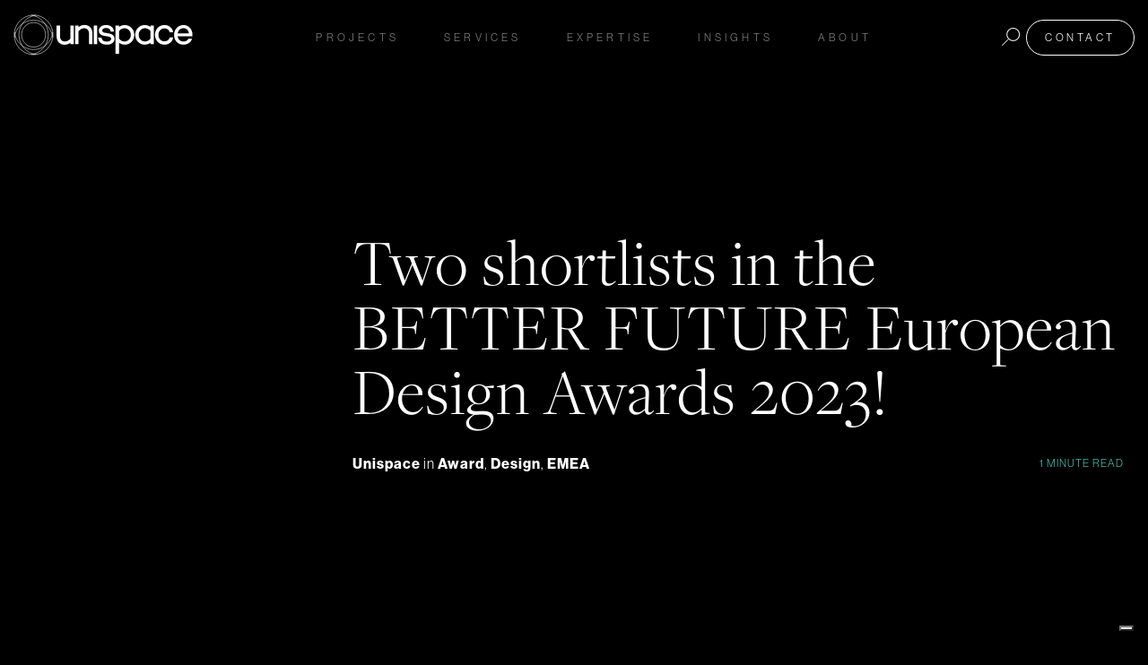

--- FILE ---
content_type: text/html; charset=UTF-8
request_url: https://www.unispace.com/news/emea-better-future-european-design-awards
body_size: 15834
content:
<!doctype html><html lang="en"><head>
    <meta charset="utf-8">
    <title>Two shortlists in the BETTER FUTURE European Design Awards 2023!</title>
    <link rel="shortcut icon" href="https://www.unispace.com/hubfs/Unispace%20Circle%20REG.svg">
    <meta name="description" content="Kraft Heinz and Uniphar are shortlisted in the BETTER FUTURE European Design Awards 2023">
    <meta name="p:domain_verify" content="0067a509a661eb8e3e086b87f00177fa">
    <!-- <meta http-equiv="Content-Security-Policy" content="form-action 'none'"> -->
    
    <link rel="preload" href="https://use.typekit.net/mkf7ird.css" as="style">
    <link rel="stylesheet" href="https://use.typekit.net/mkf7ird.css">
    
    <link id="aos-css-desktop" rel="stylesheet" href="https://www.unispace.com/hubfs/hub_generated/template_assets/1/122421090878/1765264788227/template_aos.2.3.4.min.css">
    
    
    
    
    
    
    
    
    

    <meta name="viewport" content="width=device-width, initial-scale=1">

    <script src="/hs/hsstatic/jquery-libs/static-1.1/jquery/jquery-1.7.1.js"></script>
<script>hsjQuery = window['jQuery'];</script>
    <meta property="og:description" content="Kraft Heinz and Uniphar are shortlisted in the BETTER FUTURE European Design Awards 2023">
    <meta property="og:title" content="Two shortlists in the BETTER FUTURE European Design Awards 2023!">
    <meta name="twitter:description" content="Kraft Heinz and Uniphar are shortlisted in the BETTER FUTURE European Design Awards 2023">
    <meta name="twitter:title" content="Two shortlists in the BETTER FUTURE European Design Awards 2023!">

    

    

    <style>
a.cta_button{-moz-box-sizing:content-box !important;-webkit-box-sizing:content-box !important;box-sizing:content-box !important;vertical-align:middle}.hs-breadcrumb-menu{list-style-type:none;margin:0px 0px 0px 0px;padding:0px 0px 0px 0px}.hs-breadcrumb-menu-item{float:left;padding:10px 0px 10px 10px}.hs-breadcrumb-menu-divider:before{content:'›';padding-left:10px}.hs-featured-image-link{border:0}.hs-featured-image{float:right;margin:0 0 20px 20px;max-width:50%}@media (max-width: 568px){.hs-featured-image{float:none;margin:0;width:100%;max-width:100%}}.hs-screen-reader-text{clip:rect(1px, 1px, 1px, 1px);height:1px;overflow:hidden;position:absolute !important;width:1px}
</style>

<link rel="stylesheet" href="https://www.unispace.com/hubfs/hub_generated/template_assets/1/78286386492/1765264784370/template_fancybox.min.css">
<link rel="stylesheet" href="https://www.unispace.com/hubfs/hub_generated/template_assets/1/60242931379/1765264784576/template_main.min.css">
<link rel="stylesheet" href="https://www.unispace.com/hubfs/hub_generated/template_assets/1/60242898024/1765264791921/template_blog.min.css">
<link rel="stylesheet" href="https://www.unispace.com/hubfs/hub_generated/template_assets/1/60242931375/1765264790820/template_theme-overrides.min.css">

<style>
  body:not(.headBanner-true){
    padding-top:0!important;
  }
  body:not(.headBanner-true) .header-sec.scrolling_up .header-sec__logo{
    margin-top:0!important;
  }
  body:not(.headBanner-true) .header-sec__menu--wrap{
    margin-top:0!important;
  }
  .head-banner{
    /*
    opacity:0;
    visibility:hidden;
    */
    position:relative;
    z-index:9999;
    font-weight:700;
    letter-spacing:1px;
    color:#FFFFFF;
    background-color:rgba(255, 255, 255, 20%);
    background-repeat:no-repeat;
    
    border-bottom: 1px solid rgba(255, 255, 255, 50%);

    width:100vw;
    left:50%;
    margin-left:-50vw;
    transition:.3s all ease;
    -webkit-transition:.3s all ease;
  }
  .head-banner__close{
    position:absolute;
    top:20px;
    right:20px;
    cursor:pointer;
  }
  .head-banner__close:hover{
    opacity:.7;
  }
  .head-banner .cta_button.btn_style_two{
    font-size: 12px!important;
    border-width: 1px!important;
    padding: 6px 20px!important;
  }
  /*
  .headBanner-true  .head-banner{
    opacity:1;
    visibility:visible;
  }*/
  @media (min-width:768px){
    
    .head-banner{
      display:flex;
      min-height:55px;
      padding:10px 20px;
    }
    .head-banner__close{
      top:15px;
      right:30px;
    }
    .head-banner__cta{
      padding-left:45px;
    }
  }
  @media (max-width:767px){
    .head-banner{
      padding:20px 30px;
      text-align:center;
    }
    .head-banner__cta{
      margin-top:20px;
    }
    .head-banner__text .title{
      display:block;
      margin-bottom:5px;
    }
    .head-banner__text .hide-mobile{
      display:none;
    }
    .head-banner .cta_button.btn_style_two{
      box-sizing:border-box!important;
    }
  }
</style>

<link rel="stylesheet" href="https://www.unispace.com/hubfs/hub_generated/template_assets/1/112982216299/1765264785917/template__header-updated.min.css">
<link rel="stylesheet" href="https://www.unispace.com/hubfs/hub_generated/module_assets/1/87836301581/1743108354713/module_mega-menu.min.css">
<link rel="stylesheet" href="https://www.unispace.com/hubfs/hub_generated/module_assets/1/87907958840/1743108357052/module_Unispace_Search_Input_2022_-_Mega_Menu.min.css">
<link rel="stylesheet" href="https://www.unispace.com/hubfs/hub_generated/module_assets/1/106881893800/1743108600557/module_Language_Switcher.min.css">

<style>
  .blog_hero .blog_postdate{
    display:none;
  }
   
  
   
</style>

<link rel="stylesheet" href="https://7052064.fs1.hubspotusercontent-na1.net/hubfs/7052064/hub_generated/module_assets/1/-98459521332/1766173976773/module_image_slider_gallery.min.css">
<link rel="stylesheet" href="https://cdn.jsdelivr.net/npm/@splidejs/splide@4.1.2/dist/css/splide.min.css">

    <style>
        #hs_cos_wrapper_widget_ea1df6ae-832e-43d9-9901-cbaa9f9dd446 .slider__container {}

#hs_cos_wrapper_widget_ea1df6ae-832e-43d9-9901-cbaa9f9dd446 .hs-gallery-slider-main__arrow .splide__arrow {}

#hs_cos_wrapper_widget_ea1df6ae-832e-43d9-9901-cbaa9f9dd446 .hs-gallery-slider-main__arrow .splide__arrow svg {}

#hs_cos_wrapper_widget_ea1df6ae-832e-43d9-9901-cbaa9f9dd446 .splide__slide--image { border-radius:px; }

#hs_cos_wrapper_widget_ea1df6ae-832e-43d9-9901-cbaa9f9dd446 .splide__slide--caption {}

#hs_cos_wrapper_widget_ea1df6ae-832e-43d9-9901-cbaa9f9dd446 .hs-gallery-slider-main__arrow .splide__arrow--prev svg { transform:scaleX(1); }

#hs_cos_wrapper_widget_ea1df6ae-832e-43d9-9901-cbaa9f9dd446 .hs-gallery-slider-main__arrow .splide__arrow svg { margin-top:0.25rem; }

#hs_cos_wrapper_widget_ea1df6ae-832e-43d9-9901-cbaa9f9dd446 .splide__pagination__page,
#hs_cos_wrapper_widget_ea1df6ae-832e-43d9-9901-cbaa9f9dd446 .splide__toggle {}

    </style>


    <style>
        #hs_cos_wrapper_widget_b9073584-4438-4daf-89a2-35c328bea6cc .slider__container {}

#hs_cos_wrapper_widget_b9073584-4438-4daf-89a2-35c328bea6cc .hs-gallery-slider-main__arrow .splide__arrow {}

#hs_cos_wrapper_widget_b9073584-4438-4daf-89a2-35c328bea6cc .hs-gallery-slider-main__arrow .splide__arrow svg {}

#hs_cos_wrapper_widget_b9073584-4438-4daf-89a2-35c328bea6cc .splide__slide--image { border-radius:px; }

#hs_cos_wrapper_widget_b9073584-4438-4daf-89a2-35c328bea6cc .splide__slide--caption {}

#hs_cos_wrapper_widget_b9073584-4438-4daf-89a2-35c328bea6cc .hs-gallery-slider-main__arrow .splide__arrow--prev svg { transform:scaleX(1); }

#hs_cos_wrapper_widget_b9073584-4438-4daf-89a2-35c328bea6cc .hs-gallery-slider-main__arrow .splide__arrow svg { margin-top:0.25rem; }

#hs_cos_wrapper_widget_b9073584-4438-4daf-89a2-35c328bea6cc .splide__pagination__page,
#hs_cos_wrapper_widget_b9073584-4438-4daf-89a2-35c328bea6cc .splide__toggle {}

    </style>

<link rel="stylesheet" href="https://www.unispace.com/hubfs/hub_generated/module_assets/1/62693512975/1743108261590/module_Inner_Post_pop_Form.min.css">
<link rel="stylesheet" href="https://www.unispace.com/hubfs/hub_generated/module_assets/1/95258063179/1743108386889/module_Home_Footer_2022.min.css">

    
    <script data-gallery_slider-config="config_widget_ea1df6ae-832e-43d9-9901-cbaa9f9dd446" type="application/json">
    {
        "instance_name": "config_widget_ea1df6ae-832e-43d9-9901-cbaa9f9dd446",
        "show_thumbnails": "false",
        "show_main_arrows": "false",
        "show_dots": "false",
        "loop_slides": "false",
        "auto_advance": "false",
        "image_transition": "slide",
        "auto_advance_speed_seconds": "5",
        "slides_sizing": "natural",
        "slides_caption_position": "below",
        "thumbnail_width": "270",
        "slides_per_page": 1,
        "gap_between_slides": "15",
        "direction": "ltr",
        "splide_i18n": {
            "prev": "Previous slide",
            "next": "Next slide",
            "first": "Go to first slide",
            "slideX": "Go to slide %s",
            "pageX": "Go to page %s",
            "play": "Start autoplay",
            "pause": "Pause autoplay",
            "carousel": "carousel",
            "select": "Select a slide to show",
            "slide": "slide",
            "slideLabel": "%s of %s"
        }
    }
    </script>


    <script data-gallery_slider-config="config_widget_b9073584-4438-4daf-89a2-35c328bea6cc" type="application/json">
    {
        "instance_name": "config_widget_b9073584-4438-4daf-89a2-35c328bea6cc",
        "show_thumbnails": "false",
        "show_main_arrows": "false",
        "show_dots": "false",
        "loop_slides": "false",
        "auto_advance": "false",
        "image_transition": "slide",
        "auto_advance_speed_seconds": "5",
        "slides_sizing": "natural",
        "slides_caption_position": "below",
        "thumbnail_width": "270",
        "slides_per_page": 1,
        "gap_between_slides": "15",
        "direction": "ltr",
        "splide_i18n": {
            "prev": "Previous slide",
            "next": "Next slide",
            "first": "Go to first slide",
            "slideX": "Go to slide %s",
            "pageX": "Go to page %s",
            "play": "Start autoplay",
            "pause": "Pause autoplay",
            "carousel": "carousel",
            "select": "Select a slide to show",
            "slide": "slide",
            "slideLabel": "%s of %s"
        }
    }
    </script>



    
<!--  Added by GoogleAnalytics4 integration -->
<script>
var _hsp = window._hsp = window._hsp || [];
window.dataLayer = window.dataLayer || [];
function gtag(){dataLayer.push(arguments);}

var useGoogleConsentModeV2 = true;
var waitForUpdateMillis = 1000;


if (!window._hsGoogleConsentRunOnce) {
  window._hsGoogleConsentRunOnce = true;

  gtag('consent', 'default', {
    'ad_storage': 'denied',
    'analytics_storage': 'denied',
    'ad_user_data': 'denied',
    'ad_personalization': 'denied',
    'wait_for_update': waitForUpdateMillis
  });

  if (useGoogleConsentModeV2) {
    _hsp.push(['useGoogleConsentModeV2'])
  } else {
    _hsp.push(['addPrivacyConsentListener', function(consent){
      var hasAnalyticsConsent = consent && (consent.allowed || (consent.categories && consent.categories.analytics));
      var hasAdsConsent = consent && (consent.allowed || (consent.categories && consent.categories.advertisement));

      gtag('consent', 'update', {
        'ad_storage': hasAdsConsent ? 'granted' : 'denied',
        'analytics_storage': hasAnalyticsConsent ? 'granted' : 'denied',
        'ad_user_data': hasAdsConsent ? 'granted' : 'denied',
        'ad_personalization': hasAdsConsent ? 'granted' : 'denied'
      });
    }]);
  }
}

gtag('js', new Date());
gtag('set', 'developer_id.dZTQ1Zm', true);
gtag('config', 'G-EW8W9EKPHK');
</script>
<script async src="https://www.googletagmanager.com/gtag/js?id=G-EW8W9EKPHK"></script>

<!-- /Added by GoogleAnalytics4 integration -->


<!-- Iubenda Cookie Policy -->
<script type="text/javascript">
var _iub = _iub || [];
_iub.csConfiguration = {"countryDetection":true,"cookiePolicyInOtherWindow":true,"enableCMP":true,"tcfVersion":2,"newConsentAtVendorListUpdate":0,"lang":"en","siteId":1128193,"consentOnContinuedBrowsing":false,"perPurposeConsent":true,"cookiePolicyId":39483941, "banner":{ "slideDown":false,"acceptButtonDisplay":true,"customizeButtonDisplay":true,"acceptButtonColor":"#43bead","acceptButtonCaptionColor":"white","customizeButtonColor":"#212121","customizeButtonCaptionColor":"white","rejectButtonDisplay":true,"rejectButtonColor":"#333","rejectButtonCaptionColor":"white","position":"bottom","textColor":"#ffffff" }};
</script>
<script type="text/javascript" src="//cdn.iubenda.com/cs/tcf/stub-v2.js"></script>
<script type="text/javascript" src="//cdn.iubenda.com/cs/iubenda_cs.js" charset="UTF-8" async></script>
<!-- End Iubenda Cookie Policy -->

<!-- Hotjar Tracking Code for https://www.unispace.com -->
<script>
    (function(h,o,t,j,a,r){
        h.hj=h.hj||function(){(h.hj.q=h.hj.q||[]).push(arguments)};
        h._hjSettings={hjid:2833184,hjsv:6};
        a=o.getElementsByTagName('head')[0];
        r=o.createElement('script');r.async=1;
        r.src=t+h._hjSettings.hjid+j+h._hjSettings.hjsv;
        a.appendChild(r);
    })(window,document,'https://static.hotjar.com/c/hotjar-','.js?sv=');
</script>

<!-- Facebook Pages Verification -->
<meta name="facebook-domain-verification" content="rj7vvrna9c8crplubdwx7gf09dxcop">
<!-- End Facebook Pages Verification -->

<!-- Pinterest Image Save Button -->
<!--<script async defer data-pin-hover="true" data-pin-tall="true" data-pin-round="true" src="//assets.pinterest.com/js/pinit.js"></script>-->
<!-- End Pinterest Image Save Button -->

<!-- Google Tag Manager -->
<script>(function(w,d,s,l,i){w[l]=w[l]||[];w[l].push({'gtm.start':
new Date().getTime(),event:'gtm.js'});var f=d.getElementsByTagName(s)[0],
j=d.createElement(s),dl=l!='dataLayer'?'&l='+l:'';j.async=true;j.src=
'https://www.googletagmanager.com/gtm.js?id='+i+dl;f.parentNode.insertBefore(j,f);
})(window,document,'script','dataLayer','GTM-WZF5C5B');</script>
<!-- End Google Tag Manager -->


<!--Linkedin Insight Tag - Global -->
<script type="text/javascript">
_linkedin_partner_id = "4234353";
window._linkedin_data_partner_ids = window._linkedin_data_partner_ids || [];
window._linkedin_data_partner_ids.push("4234353", "7325092");
</script><script type="text/javascript">
(function(l) {
if (!l){window.lintrk = function(a,b){window.lintrk.q.push([a,b])};
window.lintrk.q=[]}
var s = document.getElementsByTagName("script")[0];
var b = document.createElement("script");
b.type = "text/javascript";b.async = true;
b.src = "https://snap.licdn.com/li.lms-analytics/insight.min.js";
s.parentNode.insertBefore(b, s);})(window.lintrk);
</script>

<!--Linkedin Insight Tag - Global -->
<!--Pintrest Insight Tag - Global -->

<meta name="p:domain_verify" content="0067a509a661eb8e3e086b87f00177fa">
<!--Pintrest Insight Tag - Global -->

<meta name="google-site-verification" content="V114YjRtRB3RAb49Yds1_jH-pSVy87PzxXyM5m8gwEU"><!--TJ GSC verification-->
<meta name="google-site-verification" content="ZE4DGXrql8fcnwtzvYF21hFVLtzH9PD7X98gxawIuLU">
<meta name="google-site-verification" content="zBMRYAS8jarLJSS1uTcUVCnBIveJpHb1u1MzN7QTZcA"><!--Chris GSC verification-->

<!-- Google tag (gtag.js) Unispace Analytics_Alkesh --> 
<script async src="https://www.googletagmanager.com/gtag/js?id=G-EW8W9EKPHK"></script>
<script>
  window.dataLayer = window.dataLayer || [];
  function gtag(){dataLayer.push(arguments);}
  gtag('js', new Date());

  gtag('config', 'G-EW8W9EKPHK');
</script>

<!--Linkedin Insight Tag - AU -->

<script type="text/javascript">
_linkedin_partner_id = "8679473";
window._linkedin_data_partner_ids = window._linkedin_data_partner_ids || [];
window._linkedin_data_partner_ids.push(_linkedin_partner_id);
</script><script type="text/javascript">
(function(l) {
if (!l){window.lintrk = function(a,b){window.lintrk.q.push([a,b])};
window.lintrk.q=[]}
var s = document.getElementsByTagName("script")[0];
var b = document.createElement("script");
b.type = "text/javascript";b.async = true;
b.src = "https://snap.licdn.com/li.lms-analytics/insight.min.js";
s.parentNode.insertBefore(b, s);})(window.lintrk);
</script>
<noscript>
&lt;img  height="1" width="1" style="display:none;" alt="" src="https://px.ads.linkedin.com/collect/?pid=8679473&amp;amp;fmt=gif"&gt;
</noscript>
<meta property="og:image" content="https://www.unispace.com/hubfs/KRAFT_HEINZ_MILAN_ITALY_N56_medium%20(1).jpg">
<meta property="og:image:width" content="1500">
<meta property="og:image:height" content="1125">

<meta name="twitter:image" content="https://www.unispace.com/hubfs/KRAFT_HEINZ_MILAN_ITALY_N56_medium%20(1).jpg">


<meta property="og:url" content="https://www.unispace.com/news/emea-better-future-european-design-awards">
<meta name="twitter:card" content="summary_large_image">

<link rel="canonical" href="https://www.unispace.com/news/emea-better-future-european-design-awards">

<meta property="og:type" content="article">
<link rel="alternate" type="application/rss+xml" href="https://www.unispace.com/news/rss.xml">
<meta name="twitter:domain" content="www.unispace.com">

<meta http-equiv="content-language" content="en">







    
    
    <style>
      body:not(.loaded) #iubenda-cs-banner {
        display:none !important;
      }
    </style>
  <meta name="generator" content="HubSpot"></head>
  <body class="bodyWrap">
    <script>
      if (document.body.clientWidth < 768){
        const aos_css = document.getElementById("aos-css-desktop");
        aos_css.remove();
      }
    </script>
     
    
    <div data-global-resource-path="Unispace Theme 2021/templates/partials/header-banner.html"><!-- Begin partial -->
<div id="hs_cos_wrapper_module_168571522389011" class="hs_cos_wrapper hs_cos_wrapper_widget hs_cos_wrapper_type_module" style="" data-hs-cos-general-type="widget" data-hs-cos-type="module">




























































</div>
<!-- End partial --></div>
    
    

    
    <div data-global-resource-path="Unispace Theme 2021/templates/partials/returner-parts.html"></div>
    

    


    <div class="body-wrapper   hs-content-id-142901821213 hs-blog-post hs-blog-id-12551134027">
      

<div data-global-resource-path="Unispace Theme 2021/templates/partials/header-updated.html">

<header class="header-sec header-sec-2023">
  <div class="container">
    <div class="row justify-content-between align-items-center">
      
      <div class="header-sec__logo">
        <div id="hs_cos_wrapper_logo" class="hs_cos_wrapper hs_cos_wrapper_widget hs_cos_wrapper_type_module widget-type-logo" style="" data-hs-cos-general-type="widget" data-hs-cos-type="module">
  






















  
  <span id="hs_cos_wrapper_logo_hs_logo_widget" class="hs_cos_wrapper hs_cos_wrapper_widget hs_cos_wrapper_type_logo" style="" data-hs-cos-general-type="widget" data-hs-cos-type="logo"><a href="https://www.unispace.com" id="hs-link-logo_hs_logo_widget" style="border-width:0px;border:0px;"><img src="https://www.unispace.com/hubfs/logo-2022-1.svg" class="hs-image-widget " height="52" style="height: auto;width:231px;border-width:0px;border:0px;" width="231" alt="logo-2022-1" title="logo-2022-1"></a></span>
</div>
      </div>
      <div class="col-lg header-sec__menu">
        <span class="header-sec__menu--toggle">MENU</span>
        <div class="header-sec__menu--wrap">
          <div id="hs_cos_wrapper_module_16655726024826" class="hs_cos_wrapper hs_cos_wrapper_widget hs_cos_wrapper_type_module" style="" data-hs-cos-general-type="widget" data-hs-cos-type="module">





<nav class="menu" aria-label="Main menu">
  <ul class="menu__wrapper no-list">
    
  

  
    <li class="menu__item menu__item--depth-1  hs-skip-lang-url-rewrite"><a class="menu__link   " href="https://www.unispace.com/projects">Projects</a><button class="menu__child-toggle no-button" aria-expanded="false">
            <span class="show-for-sr">Show submenu for Projects</span>
            <span class="menu__child-toggle-icon">
              <svg width="10" height="6" viewbox="0 0 10 6" preserveaspectratio="none" fill="none" xmlns="http://www.w3.org/2000/svg">
                <path d="M1 1L5 4.99234L9 1" stroke="currentColor" stroke-width="1" stroke-linecap="round" stroke-linejoin="round" />
              </svg>
            </span>
          </button><div class="mega-menu__dropdown mega-menu__dropdown--level-2 mega-menu__dropdown--">
            
  <div class="mega-menu__inner container">
    <span class="mega-menu__close">
      <svg width="23" height="24" viewbox="0 0 23 24" fill="none" xmlns="http://www.w3.org/2000/svg">
        <line x1="0.353553" y1="0.646447" x2="22.3536" y2="22.6464" stroke="white" />
        <line x1="22.3536" y1="1.35355" x2="0.353553" y2="23.3536" stroke="white" />
      </svg>
    </span>
    <div class="row"><div class="mega-menu__card " style="width:50%;">
        <div class="mega-menu__card-inner cardSpace-big">
          <img class="mega-menu__card-inner_img" data-src="https://6118154.fs1.hubspotusercontent-na1.net/hubfs/6118154/webp-2022/culture/OA_UNISPACE_DEVON_HOUSE_LONDON_UK_N71_medium.webp" loading="lazy" height="300" width="600">
          <span class="mega-menu__card--heading">Region</span>
          
          
          
          <div class="mega-menu__card--links list-count1">
            <span id="hs_cos_wrapper_module_16655726024826_" class="hs_cos_wrapper hs_cos_wrapper_widget hs_cos_wrapper_type_simple_menu" style="" data-hs-cos-general-type="widget" data-hs-cos-type="simple_menu"><div id="hs_menu_wrapper_module_16655726024826_" class="hs-menu-wrapper active-branch flyouts hs-menu-flow-horizontal" role="navigation" data-sitemap-name="" data-menu-id="" aria-label="Navigation Menu">
 <ul role="menu">
  <li class="hs-menu-item hs-menu-depth-1" role="none"><a href="https://www.unispace.com/projects" role="menuitem" target="_self">All</a></li>
  <li class="hs-menu-item hs-menu-depth-1" role="none"><a href="https://www.unispace.com/projects?countries=americas" role="menuitem" target="_self">Americas</a></li>
  <li class="hs-menu-item hs-menu-depth-1" role="none"><a href="https://www.unispace.com/projects?countries=asia" role="menuitem" target="_self">Asia</a></li>
  <li class="hs-menu-item hs-menu-depth-1" role="none"><a href="https://www.unispace.com/projects?countries=australia---new-zealand" role="menuitem" target="_self">Australia &amp; New Zealand</a></li>
  <li class="hs-menu-item hs-menu-depth-1" role="none"><a href="https://www.unispace.com/projects?countries=europe" role="menuitem" target="_self">Europe</a></li>
 </ul>
</div></span>
          </div>
          
        </div>
      </div><div class="mega-menu__card " style="width:50%;">
        <div class="mega-menu__card-inner cardSpace-big">
          <img class="mega-menu__card-inner_img" data-src="https://6118154.fs1.hubspotusercontent-na1.net/hubfs/6118154/projects-webp/matthew-knight-arena.webp" loading="lazy" height="300" width="600">
          <span class="mega-menu__card--heading">Industry</span>
          
          
          
          <div class="mega-menu__card--links list-count2">
            <span id="hs_cos_wrapper_module_16655726024826_" class="hs_cos_wrapper hs_cos_wrapper_widget hs_cos_wrapper_type_simple_menu" style="" data-hs-cos-general-type="widget" data-hs-cos-type="simple_menu"><div id="hs_menu_wrapper_module_16655726024826_" class="hs-menu-wrapper active-branch flyouts hs-menu-flow-horizontal" role="navigation" data-sitemap-name="" data-menu-id="" aria-label="Navigation Menu">
 <ul role="menu">
  <li class="hs-menu-item hs-menu-depth-1" role="none"><a href="https://www.unispace.com/projects?industries=consumer-goods" role="menuitem" target="_self">Consumer goods</a></li>
  <li class="hs-menu-item hs-menu-depth-1" role="none"><a href="https://www.unispace.com/projects?industries=education" role="menuitem" target="_self">Education</a></li>
  <li class="hs-menu-item hs-menu-depth-1" role="none"><a href="https://www.unispace.com/projects?industries=financial" role="menuitem" target="_self">Financial</a></li>
  <li class="hs-menu-item hs-menu-depth-1" role="none"><a href="https://www.unispace.com/projects?industries=industrial" role="menuitem" target="_self">Industrial</a></li>
  <li class="hs-menu-item hs-menu-depth-1" role="none"><a href="https://www.unispace.com/projects?industries=legal" role="menuitem" target="_self">Legal</a></li>
  <li class="hs-menu-item hs-menu-depth-1" role="none"><a href="https://www.unispace.com/projects?industries=life-sciences" role="menuitem" target="_self">Life sciences</a></li>
  <li class="hs-menu-item hs-menu-depth-1" role="none"><a href="https://www.unispace.com/projects?industries=lifestyle" role="menuitem" target="_self">Lifestyle</a></li>
  <li class="hs-menu-item hs-menu-depth-1" role="none"><a href="https://www.unispace.com/projects?industries=manufacturing" role="menuitem" target="_self">Manufacturing</a></li>
  <li class="hs-menu-item hs-menu-depth-1" role="none"><a href="https://www.unispace.com/projects?industries=non-profit" role="menuitem" target="_self">Non-profit</a></li>
  <li class="hs-menu-item hs-menu-depth-1" role="none"><a href="https://www.unispace.com/projects?industries=professional-services" role="menuitem" target="_self">Professional services</a></li>
  <li class="hs-menu-item hs-menu-depth-1" role="none"><a href="https://www.unispace.com/projects?industries=property" role="menuitem" target="_self">Property</a></li>
  <li class="hs-menu-item hs-menu-depth-1" role="none"><a href="https://www.unispace.com/projects?industries=resources" role="menuitem" target="_self">Resources</a></li>
  <li class="hs-menu-item hs-menu-depth-1" role="none"><a href="https://www.unispace.com/projects?industries=sports%2Fentertainment" role="menuitem" target="_self">Sports &amp; Entertainment</a></li>
  <li class="hs-menu-item hs-menu-depth-1" role="none"><a href="https://www.unispace.com/projects?industries=technology%2Fcommunications" role="menuitem" target="_self">Technology &amp; Communications</a></li>
  <li class="hs-menu-item hs-menu-depth-1" role="none"><a href="https://www.unispace.com/projects?industries=transport%2Ftravel" role="menuitem" target="_self">Transport &amp; Travel</a></li>
 </ul>
</div></span>
          </div>
          
        </div>
      </div></div>
  </div>
  
          </div></li>
  
  
    <li class="menu__item menu__item--depth-1  hs-skip-lang-url-rewrite"><span class="menu__link">Services</span><button class="menu__child-toggle no-button" aria-expanded="false">
            <span class="show-for-sr">Show submenu for Services</span>
            <span class="menu__child-toggle-icon">
              <svg width="10" height="6" viewbox="0 0 10 6" preserveaspectratio="none" fill="none" xmlns="http://www.w3.org/2000/svg">
                <path d="M1 1L5 4.99234L9 1" stroke="currentColor" stroke-width="1" stroke-linecap="round" stroke-linejoin="round" />
              </svg>
            </span>
          </button><div class="mega-menu__dropdown mega-menu__dropdown--level-2 mega-menu__dropdown--">
            
  <div class="mega-menu__inner container">
    <span class="mega-menu__close">
      <svg width="23" height="24" viewbox="0 0 23 24" fill="none" xmlns="http://www.w3.org/2000/svg">
        <line x1="0.353553" y1="0.646447" x2="22.3536" y2="22.6464" stroke="white" />
        <line x1="22.3536" y1="1.35355" x2="0.353553" y2="23.3536" stroke="white" />
      </svg>
    </span>
    <div class="row"><div class="mega-menu__card " style="width:33.33%;">
        <div class="mega-menu__card-inner cardSpace-small">
          <img class="mega-menu__card-inner_img" data-src="https://6118154.fs1.hubspotusercontent-na1.net/hubfs/6118154/strategy-img.jpg" loading="lazy" height="300" width="600"><a href="https://www.unispace.com/strategy" class="mega-menu__card--heading">
            Strategy
            
            <svg width="23" height="16" viewbox="0 0 23 16" fill="none" xmlns="http://www.w3.org/2000/svg">
              <path d="M17.4494 14.618C18.1363 13.4167 18.7789 12.5158 19.3772 11.9152H0V10.7326H19.3772C18.7789 10.132 18.1363 9.23106 17.4494 8.02979H18.6127C20.0087 9.39999 21.4711 10.4136 23 11.0705V11.5773C21.4711 12.2155 20.0087 13.229 18.6127 14.618H17.4494Z" fill="white" />
            </svg>
            
          </a>
          
          
          
          <div class="mega-menu__card--links list-count">
            <span id="hs_cos_wrapper_module_16655726024826_" class="hs_cos_wrapper hs_cos_wrapper_widget hs_cos_wrapper_type_simple_menu" style="" data-hs-cos-general-type="widget" data-hs-cos-type="simple_menu"><ul></ul></span>
          </div>
          
        </div>
      </div><div class="mega-menu__card " style="width:33.33%;">
        <div class="mega-menu__card-inner cardSpace-small">
          <img class="mega-menu__card-inner_img" data-src="https://6118154.fs1.hubspotusercontent-na1.net/hubfs/6118154/design-img.jpg" loading="lazy" height="300" width="600"><a href="https://www.unispace.com/design" class="mega-menu__card--heading">
            Design
            
            <svg width="23" height="16" viewbox="0 0 23 16" fill="none" xmlns="http://www.w3.org/2000/svg">
              <path d="M17.4494 14.618C18.1363 13.4167 18.7789 12.5158 19.3772 11.9152H0V10.7326H19.3772C18.7789 10.132 18.1363 9.23106 17.4494 8.02979H18.6127C20.0087 9.39999 21.4711 10.4136 23 11.0705V11.5773C21.4711 12.2155 20.0087 13.229 18.6127 14.618H17.4494Z" fill="white" />
            </svg>
            
          </a>
          
          
          
          <div class="mega-menu__card--links list-count">
            <span id="hs_cos_wrapper_module_16655726024826_" class="hs_cos_wrapper hs_cos_wrapper_widget hs_cos_wrapper_type_simple_menu" style="" data-hs-cos-general-type="widget" data-hs-cos-type="simple_menu"><div id="hs_menu_wrapper_module_16655726024826_" class="hs-menu-wrapper active-branch flyouts hs-menu-flow-horizontal" role="navigation" data-sitemap-name="" data-menu-id="" aria-label="Navigation Menu">
 <ul role="menu">
  <li class="hs-menu-item hs-menu-depth-1" role="none"><a href="https://www.downstream.com" role="menuitem" target="_blank" rel="noopener">Experience design</a></li>
  <li class="hs-menu-item hs-menu-depth-1" role="none"><a href="https://www.thega-group.com" role="menuitem" target="_self">Hospitality design</a></li>
 </ul>
</div></span>
          </div>
          
        </div>
      </div><div class="mega-menu__card " style="width:33.33%;">
        <div class="mega-menu__card-inner cardSpace-small">
          <img class="mega-menu__card-inner_img" data-src="https://6118154.fs1.hubspotusercontent-na1.net/hubfs/6118154/construction-img.jpg" loading="lazy" height="300" width="600"><a href="https://www.unispace.com/construction" class="mega-menu__card--heading">
            Construction
            
            <svg width="23" height="16" viewbox="0 0 23 16" fill="none" xmlns="http://www.w3.org/2000/svg">
              <path d="M17.4494 14.618C18.1363 13.4167 18.7789 12.5158 19.3772 11.9152H0V10.7326H19.3772C18.7789 10.132 18.1363 9.23106 17.4494 8.02979H18.6127C20.0087 9.39999 21.4711 10.4136 23 11.0705V11.5773C21.4711 12.2155 20.0087 13.229 18.6127 14.618H17.4494Z" fill="white" />
            </svg>
            
          </a>
          
          
          
          <div class="mega-menu__card--links list-count">
            <span id="hs_cos_wrapper_module_16655726024826_" class="hs_cos_wrapper hs_cos_wrapper_widget hs_cos_wrapper_type_simple_menu" style="" data-hs-cos-general-type="widget" data-hs-cos-type="simple_menu"><div id="hs_menu_wrapper_module_16655726024826_" class="hs-menu-wrapper active-branch flyouts hs-menu-flow-horizontal" role="navigation" data-sitemap-name="" data-menu-id="" aria-label="Navigation Menu">
 <ul role="menu">
  <li class="hs-menu-item hs-menu-depth-1" role="none"><a href="https://www.unispace.com/health-safety-environment-quality" role="menuitem" target="_self">Health, safety, environment, and quality</a></li>
 </ul>
</div></span>
          </div>
          
        </div>
      </div></div>
  </div>
  
          </div></li>
  
  
    <li class="menu__item menu__item--depth-1  hs-skip-lang-url-rewrite"><span class="menu__link">Expertise</span><button class="menu__child-toggle no-button" aria-expanded="false">
            <span class="show-for-sr">Show submenu for Expertise</span>
            <span class="menu__child-toggle-icon">
              <svg width="10" height="6" viewbox="0 0 10 6" preserveaspectratio="none" fill="none" xmlns="http://www.w3.org/2000/svg">
                <path d="M1 1L5 4.99234L9 1" stroke="currentColor" stroke-width="1" stroke-linecap="round" stroke-linejoin="round" />
              </svg>
            </span>
          </button><div class="mega-menu__dropdown mega-menu__dropdown--level-2 mega-menu__dropdown--">
            
  <div class="mega-menu__inner container">
    <span class="mega-menu__close">
      <svg width="23" height="24" viewbox="0 0 23 24" fill="none" xmlns="http://www.w3.org/2000/svg">
        <line x1="0.353553" y1="0.646447" x2="22.3536" y2="22.6464" stroke="white" />
        <line x1="22.3536" y1="1.35355" x2="0.353553" y2="23.3536" stroke="white" />
      </svg>
    </span>
    <div class="row"><div class="mega-menu__card " style="width:50%;">
        <div class="mega-menu__card-inner cardSpace-big">
          <img class="mega-menu__card-inner_img" data-src="https://6118154.fs1.hubspotusercontent-na1.net/hubfs/6118154/DoubleVerify_NY_2022_N4-1.jpg" loading="lazy" height="300" width="600"><a href="/workplace-interior-design" class="mega-menu__card--heading">
            Corporate interiors
            
            <svg width="23" height="16" viewbox="0 0 23 16" fill="none" xmlns="http://www.w3.org/2000/svg">
              <path d="M17.4494 14.618C18.1363 13.4167 18.7789 12.5158 19.3772 11.9152H0V10.7326H19.3772C18.7789 10.132 18.1363 9.23106 17.4494 8.02979H18.6127C20.0087 9.39999 21.4711 10.4136 23 11.0705V11.5773C21.4711 12.2155 20.0087 13.229 18.6127 14.618H17.4494Z" fill="white" />
            </svg>
            
          </a>
          
          
          
          <div class="mega-menu__card--links list-count1">
            <span id="hs_cos_wrapper_module_16655726024826_" class="hs_cos_wrapper hs_cos_wrapper_widget hs_cos_wrapper_type_simple_menu" style="" data-hs-cos-general-type="widget" data-hs-cos-type="simple_menu"><ul></ul></span>
          </div>
          
        </div>
      </div><div class="mega-menu__card " style="width:50%;">
        <div class="mega-menu__card-inner cardSpace-big">
          <img class="mega-menu__card-inner_img" data-src="https://6118154.fs1.hubspotusercontent-na1.net/hubfs/6118154/Mobile-Your%20design%20and%20build%20partners.jpg" loading="lazy" height="300" width="600"><a href="https://www.bulbinteriors.com/" class="mega-menu__card--heading" target="_blank" rel="noopener">
            Life sciences facilities and technology labs
            
            <svg width="18" height="18" viewbox="0 0 18 18" fill="none" xmlns="http://www.w3.org/2000/svg" style="top:0;">
              <path d="M16 3.41L5.7 13.71C5.6096 13.814 5.49868 13.8982 5.3742 13.9573C5.24972 14.0164 5.11438 14.0491 4.97665 14.0534C4.83892 14.0578 4.70179 14.0336 4.57385 13.9824C4.44592 13.9312 4.32994 13.8541 4.2332 13.756C4.13646 13.6579 4.06104 13.5408 4.01167 13.4122C3.96231 13.2835 3.94007 13.1461 3.94634 13.0084C3.95261 12.8708 3.98726 12.7359 4.04812 12.6123C4.10898 12.4886 4.19474 12.3789 4.3 12.29L14.58 2H11C10.7348 2 10.4804 1.89464 10.2929 1.70711C10.1054 1.51957 10 1.26522 10 1C10 0.734784 10.1054 0.48043 10.2929 0.292893C10.4804 0.105357 10.7348 0 11 0H17C17.2652 0 17.5196 0.105357 17.7071 0.292893C17.8946 0.48043 18 0.734784 18 1V7C18 7.26522 17.8946 7.51957 17.7071 7.70711C17.5196 7.89464 17.2652 8 17 8C16.7348 8 16.4804 7.89464 16.2929 7.70711C16.1054 7.51957 16 7.26522 16 7V3.41ZM14 11C14 10.7348 14.1054 10.4804 14.2929 10.2929C14.4804 10.1054 14.7348 10 15 10C15.2652 10 15.5196 10.1054 15.7071 10.2929C15.8946 10.4804 16 10.7348 16 11V16C16 16.5304 15.7893 17.0391 15.4142 17.4142C15.0391 17.7893 14.5304 18 14 18H2C1.46957 18 0.960859 17.7893 0.585786 17.4142C0.210714 17.0391 0 16.5304 0 16V4C0 2.9 0.9 2 2 2H7C7.26522 2 7.51957 2.10536 7.70711 2.29289C7.89464 2.48043 8 2.73478 8 3C8 3.26522 7.89464 3.51957 7.70711 3.70711C7.51957 3.89464 7.26522 4 7 4H2V16H14V11Z" fill="white" />
            </svg>
            
          </a>
          
          
          
          <div class="mega-menu__card--links list-count1">
            <span id="hs_cos_wrapper_module_16655726024826_" class="hs_cos_wrapper hs_cos_wrapper_widget hs_cos_wrapper_type_simple_menu" style="" data-hs-cos-general-type="widget" data-hs-cos-type="simple_menu"><ul></ul></span>
          </div>
          
        </div>
      </div><div class="mega-menu__card " style="width:50%;">
        <div class="mega-menu__card-inner cardSpace-big">
          <img class="mega-menu__card-inner_img" data-src="https://6118154.fs1.hubspotusercontent-na1.net/hubfs/6118154/banner%20Image.png" loading="lazy" height="300" width="600"><a href="https://www.downstream.com" class="mega-menu__card--heading" target="_blank" rel="noopener">
            Branded environments
            
            <svg width="18" height="18" viewbox="0 0 18 18" fill="none" xmlns="http://www.w3.org/2000/svg" style="top:0;">
              <path d="M16 3.41L5.7 13.71C5.6096 13.814 5.49868 13.8982 5.3742 13.9573C5.24972 14.0164 5.11438 14.0491 4.97665 14.0534C4.83892 14.0578 4.70179 14.0336 4.57385 13.9824C4.44592 13.9312 4.32994 13.8541 4.2332 13.756C4.13646 13.6579 4.06104 13.5408 4.01167 13.4122C3.96231 13.2835 3.94007 13.1461 3.94634 13.0084C3.95261 12.8708 3.98726 12.7359 4.04812 12.6123C4.10898 12.4886 4.19474 12.3789 4.3 12.29L14.58 2H11C10.7348 2 10.4804 1.89464 10.2929 1.70711C10.1054 1.51957 10 1.26522 10 1C10 0.734784 10.1054 0.48043 10.2929 0.292893C10.4804 0.105357 10.7348 0 11 0H17C17.2652 0 17.5196 0.105357 17.7071 0.292893C17.8946 0.48043 18 0.734784 18 1V7C18 7.26522 17.8946 7.51957 17.7071 7.70711C17.5196 7.89464 17.2652 8 17 8C16.7348 8 16.4804 7.89464 16.2929 7.70711C16.1054 7.51957 16 7.26522 16 7V3.41ZM14 11C14 10.7348 14.1054 10.4804 14.2929 10.2929C14.4804 10.1054 14.7348 10 15 10C15.2652 10 15.5196 10.1054 15.7071 10.2929C15.8946 10.4804 16 10.7348 16 11V16C16 16.5304 15.7893 17.0391 15.4142 17.4142C15.0391 17.7893 14.5304 18 14 18H2C1.46957 18 0.960859 17.7893 0.585786 17.4142C0.210714 17.0391 0 16.5304 0 16V4C0 2.9 0.9 2 2 2H7C7.26522 2 7.51957 2.10536 7.70711 2.29289C7.89464 2.48043 8 2.73478 8 3C8 3.26522 7.89464 3.51957 7.70711 3.70711C7.51957 3.89464 7.26522 4 7 4H2V16H14V11Z" fill="white" />
            </svg>
            
          </a>
          
          
          
          <div class="mega-menu__card--links list-count">
            <span id="hs_cos_wrapper_module_16655726024826_" class="hs_cos_wrapper hs_cos_wrapper_widget hs_cos_wrapper_type_simple_menu" style="" data-hs-cos-general-type="widget" data-hs-cos-type="simple_menu"><ul></ul></span>
          </div>
          
        </div>
      </div><div class="mega-menu__card " style="width:50%;">
        <div class="mega-menu__card-inner cardSpace-big">
          <img class="mega-menu__card-inner_img" data-src="https://6118154.fs1.hubspotusercontent-na1.net/hubfs/6118154/atlantistheroyal-lobbydroplets.jpg" loading="lazy" height="300" width="600"><a href="https://www.thega-group.com" class="mega-menu__card--heading" target="_blank" rel="noopener">
            Hospitality and hotel design
            
            <svg width="18" height="18" viewbox="0 0 18 18" fill="none" xmlns="http://www.w3.org/2000/svg" style="top:0;">
              <path d="M16 3.41L5.7 13.71C5.6096 13.814 5.49868 13.8982 5.3742 13.9573C5.24972 14.0164 5.11438 14.0491 4.97665 14.0534C4.83892 14.0578 4.70179 14.0336 4.57385 13.9824C4.44592 13.9312 4.32994 13.8541 4.2332 13.756C4.13646 13.6579 4.06104 13.5408 4.01167 13.4122C3.96231 13.2835 3.94007 13.1461 3.94634 13.0084C3.95261 12.8708 3.98726 12.7359 4.04812 12.6123C4.10898 12.4886 4.19474 12.3789 4.3 12.29L14.58 2H11C10.7348 2 10.4804 1.89464 10.2929 1.70711C10.1054 1.51957 10 1.26522 10 1C10 0.734784 10.1054 0.48043 10.2929 0.292893C10.4804 0.105357 10.7348 0 11 0H17C17.2652 0 17.5196 0.105357 17.7071 0.292893C17.8946 0.48043 18 0.734784 18 1V7C18 7.26522 17.8946 7.51957 17.7071 7.70711C17.5196 7.89464 17.2652 8 17 8C16.7348 8 16.4804 7.89464 16.2929 7.70711C16.1054 7.51957 16 7.26522 16 7V3.41ZM14 11C14 10.7348 14.1054 10.4804 14.2929 10.2929C14.4804 10.1054 14.7348 10 15 10C15.2652 10 15.5196 10.1054 15.7071 10.2929C15.8946 10.4804 16 10.7348 16 11V16C16 16.5304 15.7893 17.0391 15.4142 17.4142C15.0391 17.7893 14.5304 18 14 18H2C1.46957 18 0.960859 17.7893 0.585786 17.4142C0.210714 17.0391 0 16.5304 0 16V4C0 2.9 0.9 2 2 2H7C7.26522 2 7.51957 2.10536 7.70711 2.29289C7.89464 2.48043 8 2.73478 8 3C8 3.26522 7.89464 3.51957 7.70711 3.70711C7.51957 3.89464 7.26522 4 7 4H2V16H14V11Z" fill="white" />
            </svg>
            
          </a>
          
          
          
          <div class="mega-menu__card--links list-count1">
            <span id="hs_cos_wrapper_module_16655726024826_" class="hs_cos_wrapper hs_cos_wrapper_widget hs_cos_wrapper_type_simple_menu" style="" data-hs-cos-general-type="widget" data-hs-cos-type="simple_menu"><ul></ul></span>
          </div>
          
        </div>
      </div></div>
  </div>
  
          </div></li>
  
  
    <li class="menu__item menu__item--depth-1  hs-skip-lang-url-rewrite"><span class="menu__link">Insights</span><button class="menu__child-toggle no-button" aria-expanded="false">
            <span class="show-for-sr">Show submenu for Insights</span>
            <span class="menu__child-toggle-icon">
              <svg width="10" height="6" viewbox="0 0 10 6" preserveaspectratio="none" fill="none" xmlns="http://www.w3.org/2000/svg">
                <path d="M1 1L5 4.99234L9 1" stroke="currentColor" stroke-width="1" stroke-linecap="round" stroke-linejoin="round" />
              </svg>
            </span>
          </button><div class="mega-menu__dropdown mega-menu__dropdown--level-2 mega-menu__dropdown--">
            
  <div class="mega-menu__inner container">
    <span class="mega-menu__close">
      <svg width="23" height="24" viewbox="0 0 23 24" fill="none" xmlns="http://www.w3.org/2000/svg">
        <line x1="0.353553" y1="0.646447" x2="22.3536" y2="22.6464" stroke="white" />
        <line x1="22.3536" y1="1.35355" x2="0.353553" y2="23.3536" stroke="white" />
      </svg>
    </span>
    <div class="row"><div class="mega-menu__card " style="width:33.33%;">
        <div class="mega-menu__card-inner cardSpace-small">
          <img class="mega-menu__card-inner_img" data-src="https://6118154.fs1.hubspotusercontent-na1.net/hubfs/6118154/leadership-img.jpg" loading="lazy" height="300" width="600"><a href="https://www.unispace.com/reports" class="mega-menu__card--heading">
            Reports
            
            <svg width="23" height="16" viewbox="0 0 23 16" fill="none" xmlns="http://www.w3.org/2000/svg">
              <path d="M17.4494 14.618C18.1363 13.4167 18.7789 12.5158 19.3772 11.9152H0V10.7326H19.3772C18.7789 10.132 18.1363 9.23106 17.4494 8.02979H18.6127C20.0087 9.39999 21.4711 10.4136 23 11.0705V11.5773C21.4711 12.2155 20.0087 13.229 18.6127 14.618H17.4494Z" fill="white" />
            </svg>
            
          </a>
          
          
          
          <div class="mega-menu__card--links list-count">
            <span id="hs_cos_wrapper_module_16655726024826_" class="hs_cos_wrapper hs_cos_wrapper_widget hs_cos_wrapper_type_simple_menu" style="" data-hs-cos-general-type="widget" data-hs-cos-type="simple_menu"><ul></ul></span>
          </div>
          
        </div>
      </div><div class="mega-menu__card " style="width:33.33%;">
        <div class="mega-menu__card-inner cardSpace-small">
          <img class="mega-menu__card-inner_img" data-src="https://6118154.fs1.hubspotusercontent-na1.net/hubfs/6118154/blog-img.jpg" loading="lazy" height="300" width="600"><a href="https://www.unispace.com/thought-leadership" class="mega-menu__card--heading">
            Thought Leadership
            
            <svg width="23" height="16" viewbox="0 0 23 16" fill="none" xmlns="http://www.w3.org/2000/svg">
              <path d="M17.4494 14.618C18.1363 13.4167 18.7789 12.5158 19.3772 11.9152H0V10.7326H19.3772C18.7789 10.132 18.1363 9.23106 17.4494 8.02979H18.6127C20.0087 9.39999 21.4711 10.4136 23 11.0705V11.5773C21.4711 12.2155 20.0087 13.229 18.6127 14.618H17.4494Z" fill="white" />
            </svg>
            
          </a>
          
          
          
        </div>
      </div><div class="mega-menu__card " style="width:33.33%;">
        <div class="mega-menu__card-inner cardSpace-small">
          <img class="mega-menu__card-inner_img" data-src="https://6118154.fs1.hubspotusercontent-na1.net/hubfs/6118154/Reluctant%20Returner/Reluctant-Returner2.png" loading="lazy" height="300" width="600"><a href="https://www.unispace.com/news" class="mega-menu__card--heading">
            In the news
            
            <svg width="23" height="16" viewbox="0 0 23 16" fill="none" xmlns="http://www.w3.org/2000/svg">
              <path d="M17.4494 14.618C18.1363 13.4167 18.7789 12.5158 19.3772 11.9152H0V10.7326H19.3772C18.7789 10.132 18.1363 9.23106 17.4494 8.02979H18.6127C20.0087 9.39999 21.4711 10.4136 23 11.0705V11.5773C21.4711 12.2155 20.0087 13.229 18.6127 14.618H17.4494Z" fill="white" />
            </svg>
            
          </a>
          
          
          
          <div class="mega-menu__card--links list-count1">
            <span id="hs_cos_wrapper_module_16655726024826_" class="hs_cos_wrapper hs_cos_wrapper_widget hs_cos_wrapper_type_simple_menu" style="" data-hs-cos-general-type="widget" data-hs-cos-type="simple_menu"><div id="hs_menu_wrapper_module_16655726024826_" class="hs-menu-wrapper active-branch flyouts hs-menu-flow-horizontal" role="navigation" data-sitemap-name="" data-menu-id="" aria-label="Navigation Menu">
 <ul role="menu">
  <li class="hs-menu-item hs-menu-depth-1" role="none"><a href="https://www.unispace.com/news/tag/award" role="menuitem" target="_self">Awards</a></li>
 </ul>
</div></span>
          </div>
          
        </div>
      </div></div>
  </div>
  
          </div></li>
  
  
    <li class="menu__item menu__item--depth-1  hs-skip-lang-url-rewrite"><span class="menu__link">About</span><button class="menu__child-toggle no-button" aria-expanded="false">
            <span class="show-for-sr">Show submenu for About</span>
            <span class="menu__child-toggle-icon">
              <svg width="10" height="6" viewbox="0 0 10 6" preserveaspectratio="none" fill="none" xmlns="http://www.w3.org/2000/svg">
                <path d="M1 1L5 4.99234L9 1" stroke="currentColor" stroke-width="1" stroke-linecap="round" stroke-linejoin="round" />
              </svg>
            </span>
          </button><div class="mega-menu__dropdown mega-menu__dropdown--level-2 mega-menu__dropdown--">
            
  <div class="mega-menu__inner container">
    <span class="mega-menu__close">
      <svg width="23" height="24" viewbox="0 0 23 24" fill="none" xmlns="http://www.w3.org/2000/svg">
        <line x1="0.353553" y1="0.646447" x2="22.3536" y2="22.6464" stroke="white" />
        <line x1="22.3536" y1="1.35355" x2="0.353553" y2="23.3536" stroke="white" />
      </svg>
    </span>
    <div class="row"><div class="mega-menu__card " style="width:33.33%;">
        <div class="mega-menu__card-inner cardSpace-small">
          <img class="mega-menu__card-inner_img" data-src="https://6118154.fs1.hubspotusercontent-na1.net/hubfs/6118154/story-img.jpg" loading="lazy" height="300" width="600"><a href="https://www.unispace.com/about-us" class="mega-menu__card--heading">
            About us
            
            <svg width="23" height="16" viewbox="0 0 23 16" fill="none" xmlns="http://www.w3.org/2000/svg">
              <path d="M17.4494 14.618C18.1363 13.4167 18.7789 12.5158 19.3772 11.9152H0V10.7326H19.3772C18.7789 10.132 18.1363 9.23106 17.4494 8.02979H18.6127C20.0087 9.39999 21.4711 10.4136 23 11.0705V11.5773C21.4711 12.2155 20.0087 13.229 18.6127 14.618H17.4494Z" fill="white" />
            </svg>
            
          </a>
          
          
          
          <div class="mega-menu__card--links list-count">
            <span id="hs_cos_wrapper_module_16655726024826_" class="hs_cos_wrapper hs_cos_wrapper_widget hs_cos_wrapper_type_simple_menu" style="" data-hs-cos-general-type="widget" data-hs-cos-type="simple_menu"><div id="hs_menu_wrapper_module_16655726024826_" class="hs-menu-wrapper active-branch flyouts hs-menu-flow-horizontal" role="navigation" data-sitemap-name="" data-menu-id="" aria-label="Navigation Menu">
 <ul role="menu">
  <li class="hs-menu-item hs-menu-depth-1" role="none"><a href="https://www.unispace.com/diversity-equity-inclusion-belonging" role="menuitem" target="_self">Diversity Equity &amp; Inclusion</a></li>
  <li class="hs-menu-item hs-menu-depth-1" role="none"><a href="https://www.unispace.com/how-we-work" role="menuitem" target="_self">How we work</a></li>
  <li class="hs-menu-item hs-menu-depth-1" role="none"><a href="https://www.unispace.com/our-brands" role="menuitem" target="_self">Our brands</a></li>
 </ul>
</div></span>
          </div>
          
        </div>
      </div><div class="mega-menu__card " style="width:33.33%;">
        <div class="mega-menu__card-inner cardSpace-small">
          <img class="mega-menu__card-inner_img" data-src="https://6118154.fs1.hubspotusercontent-na1.net/hubfs/6118154/329381_N29_webview.jpg" loading="lazy" height="300" width="600"><a href="https://www.unispace.com/studios" class="mega-menu__card--heading">
            Our locations
            
            <svg width="23" height="16" viewbox="0 0 23 16" fill="none" xmlns="http://www.w3.org/2000/svg">
              <path d="M17.4494 14.618C18.1363 13.4167 18.7789 12.5158 19.3772 11.9152H0V10.7326H19.3772C18.7789 10.132 18.1363 9.23106 17.4494 8.02979H18.6127C20.0087 9.39999 21.4711 10.4136 23 11.0705V11.5773C21.4711 12.2155 20.0087 13.229 18.6127 14.618H17.4494Z" fill="white" />
            </svg>
            
          </a>
          
          
          
        </div>
      </div><div class="mega-menu__card " style="width:33.33%;">
        <div class="mega-menu__card-inner cardSpace-small">
          <img class="mega-menu__card-inner_img" data-src="https://6118154.fs1.hubspotusercontent-na1.net/hubfs/6118154/career-img.jpg" loading="lazy" height="300" width="600"><a href="https://www.unispace.com/culture-careers" class="mega-menu__card--heading">
            Careers
            
            <svg width="23" height="16" viewbox="0 0 23 16" fill="none" xmlns="http://www.w3.org/2000/svg">
              <path d="M17.4494 14.618C18.1363 13.4167 18.7789 12.5158 19.3772 11.9152H0V10.7326H19.3772C18.7789 10.132 18.1363 9.23106 17.4494 8.02979H18.6127C20.0087 9.39999 21.4711 10.4136 23 11.0705V11.5773C21.4711 12.2155 20.0087 13.229 18.6127 14.618H17.4494Z" fill="white" />
            </svg>
            
          </a>
          
          
          
        </div>
      </div></div>
  </div>
  
          </div></li>
  
  


  </ul>
</nav></div>
          
<div class="col-lg header-sec__button button-mobile">
  <div id="hs_cos_wrapper_module_166560086710128" class="hs_cos_wrapper hs_cos_wrapper_widget hs_cos_wrapper_type_module" style="" data-hs-cos-general-type="widget" data-hs-cos-type="module">

<style>
  #hs_cos_wrapper_module_166560086710128 .button-wrapper { text-align:CENTER; }

#hs_cos_wrapper_module_166560086710128 .button {
  background-color:rgba(255,255,255,0.0);
  border:1px solid #FFFFFF;
  border-radius:30px;
  color:#FFFFFF;
  font-size:12px;
  padding-top:9px;
  padding-right:20px;
  padding-bottom:9px;
  padding-left:20px;
  color:#FFFFFF !important;
}

#hs_cos_wrapper_module_166560086710128 .button:hover,
#hs_cos_wrapper_module_166560086710128 .button:focus { background-color:rgba(175,175,175,0.0); }

#hs_cos_wrapper_module_166560086710128 .button:active { background-color:rgba(255,255,255,0.0); }

</style><div class="button-wrapper">
  <a class="button" href="https://www.unispace.com/contact-us">
    Contact
  </a>
</div></div>
</div>

        </div>


      </div>
      <div class="col-lg header-sec__right">
        <div class="col-lg header-sec__search">
          <span class="search-toggle">
            <svg width="29" height="30" viewbox="0 0 29 30" fill="none" xmlns="http://www.w3.org/2000/svg" class="search-btn">
              <circle cx="17.6777" cy="11.4645" r="7" transform="rotate(45 17.6777 11.4645)" stroke="white" />
              <line x1="12.3744" y1="16.7676" x2="5.30336" y2="23.8387" stroke="white" />
            </svg>

            <svg width="23" height="24" viewbox="0 0 23 24" fill="none" xmlns="http://www.w3.org/2000/svg" class="search-close">
              <line x1="0.353553" y1="0.646447" x2="22.3536" y2="22.6464" stroke="white" />
              <line x1="22.3536" y1="1.35355" x2="0.353553" y2="23.3536" stroke="white" />
            </svg>
          </span>
          <div id="searchWrap" class="search-wrap"> 
            <div class="container">
              <div class="menu_searchdiv">
                <div id="hs_cos_wrapper_module_166559749037817" class="hs_cos_wrapper hs_cos_wrapper_widget hs_cos_wrapper_type_module" style="" data-hs-cos-general-type="widget" data-hs-cos-type="module">

<div class="hs-search-field"> 
    <div class="hs-search-field__bar"> 
        <section role="search" data-ss360="true">
            <input type="search" id="searchBox" placeholder="What are you looking for?" class="hs-search-field__input">
            <button id="searchButton"></button>
        </section>
      
    </div>
    <ul class="hs-search-field__suggestions"></ul>
</div></div>
              </div>
            </div>
          </div>
        </div>
        <div class="header-sec__cta">
          <div id="hs_cos_wrapper_module_16795549285677" class="hs_cos_wrapper hs_cos_wrapper_widget hs_cos_wrapper_type_module" style="" data-hs-cos-general-type="widget" data-hs-cos-type="module"></div>
          
<div class="col-lg header-sec__button button-desktop">
  <div id="hs_cos_wrapper_module_166560086710128" class="hs_cos_wrapper hs_cos_wrapper_widget hs_cos_wrapper_type_module" style="" data-hs-cos-general-type="widget" data-hs-cos-type="module">

<style>
  #hs_cos_wrapper_module_166560086710128 .button-wrapper { text-align:CENTER; }

#hs_cos_wrapper_module_166560086710128 .button {
  background-color:rgba(255,255,255,0.0);
  border:1px solid #FFFFFF;
  border-radius:30px;
  color:#FFFFFF;
  font-size:12px;
  padding-top:9px;
  padding-right:20px;
  padding-bottom:9px;
  padding-left:20px;
  color:#FFFFFF !important;
}

#hs_cos_wrapper_module_166560086710128 .button:hover,
#hs_cos_wrapper_module_166560086710128 .button:focus { background-color:rgba(175,175,175,0.0); }

#hs_cos_wrapper_module_166560086710128 .button:active { background-color:rgba(255,255,255,0.0); }

</style><div class="button-wrapper">
  <a class="button" href="https://www.unispace.com/contact-us">
    Contact
  </a>
</div></div>
</div>

        </div>


      </div>
    </div>
  </div>
</header>

</div>
<!--
-->
<style>
  .body-container img {
    height:auto;
    max-width:100%;
  }
  .row-fluid-wrapper {
    background-color:#000;
  }
</style>





      

      <main id="main-content" class="body-container-wrapper">
        










<div class="body-container body-container--blog-post ">

    

    <div class="blogpost_content">
      <article class="blog-post">


        
        <div id="hs_cos_wrapper_module_164551355771564" class="hs_cos_wrapper hs_cos_wrapper_widget hs_cos_wrapper_type_module" style="" data-hs-cos-general-type="widget" data-hs-cos-type="module">
<div class="blog_hero">
    <div class="container">
        <div class="row align-items-center">
            <div class="blog_heroleft" data-aos="fade-right">
                <div class="blog_languages">
                    <div class="blog_languagelist">
                        <ul>
                            <li>
                                <a href="javascript:void(0)">
                                    EN
                                </a>
                            </li>
                            <li>
                                <a href="javascript:void(0)">
                                    FR
                                </a>
                            </li>
                            <li>
                                <a href="javascript:void(0)">
                                    DE
                                </a>
                            </li>
                        </ul>
                    </div>
                </div>
            </div>
            <div class="blog_heroright" data-aos="fade-up">
                <div class="blog_herocontent">
                    <div class="blog_postdate">
                        <time datetime="2023-10-31 16:53:48" class="blog-post__timestamp">
                            31&nbsp;&nbsp;October&nbsp;&nbsp;2023
                        </time>
                    </div>
                    <div class="blog_posttitle">
                        <h1>
                            Two shortlists in the BETTER FUTURE European Design Awards 2023!
                        </h1>
                    </div>
                    <div class="blog-post__meta blog_authorandtime d-flex flex-wrap align-items-center">
                        <div class="blog_authorandtag d-flex flex-wrap">
                            <div class="blog_author">
                                
                                <a href="https://www.unispace.com/news/author/unispace" rel="author">
                                    Unispace
                                </a>     
                                <span>in&nbsp;</span>
                                
                            </div>
                            
                            
                            <div class="blog-post__tags">
                                
                                <a class="blog-post__tag-link" href="https://www.unispace.com/news/tag/award" rel="tag">Award</a>,
                                
                                <a class="blog-post__tag-link" href="https://www.unispace.com/news/tag/design" rel="tag">Design</a>,
                                
                                <a class="blog-post__tag-link" href="https://www.unispace.com/news/tag/emea" rel="tag">EMEA</a>
                                
                            </div>
                            
                        </div>
                        <div class="blog_readtime">
                            
                            
                            
                            
                            
                            1 minute read
                            
                        </div>
                    </div>
                </div>
            </div>
        </div>
    </div>
</div></div>

        <div class="blog_featured_image" data-aos="zoom-in">
          <img height="933" width="1600" style="height:auto;width:100%;" src="https://www.unispace.com/hs-fs/hubfs/KRAFT_HEINZ_MILAN_ITALY_N56_medium%20(1).jpg?width=1600&amp;height=933&amp;name=KRAFT_HEINZ_MILAN_ITALY_N56_medium%20(1).jpg" class="hs-featured-image" alt="" srcset="https://www.unispace.com/hs-fs/hubfs/KRAFT_HEINZ_MILAN_ITALY_N56_medium%20(1).jpg?width=800&amp;height=467&amp;name=KRAFT_HEINZ_MILAN_ITALY_N56_medium%20(1).jpg 800w, https://www.unispace.com/hs-fs/hubfs/KRAFT_HEINZ_MILAN_ITALY_N56_medium%20(1).jpg?width=1600&amp;height=933&amp;name=KRAFT_HEINZ_MILAN_ITALY_N56_medium%20(1).jpg 1600w, https://www.unispace.com/hs-fs/hubfs/KRAFT_HEINZ_MILAN_ITALY_N56_medium%20(1).jpg?width=2400&amp;height=1400&amp;name=KRAFT_HEINZ_MILAN_ITALY_N56_medium%20(1).jpg 2400w, https://www.unispace.com/hs-fs/hubfs/KRAFT_HEINZ_MILAN_ITALY_N56_medium%20(1).jpg?width=3200&amp;height=1866&amp;name=KRAFT_HEINZ_MILAN_ITALY_N56_medium%20(1).jpg 3200w, https://www.unispace.com/hs-fs/hubfs/KRAFT_HEINZ_MILAN_ITALY_N56_medium%20(1).jpg?width=4000&amp;height=2333&amp;name=KRAFT_HEINZ_MILAN_ITALY_N56_medium%20(1).jpg 4000w, https://www.unispace.com/hs-fs/hubfs/KRAFT_HEINZ_MILAN_ITALY_N56_medium%20(1).jpg?width=4800&amp;height=2799&amp;name=KRAFT_HEINZ_MILAN_ITALY_N56_medium%20(1).jpg 4800w" sizes="(max-width: 1600px) 100vw, 1600px">   
        </div>
        
        

        <!--  <div class="container"> -->
        <div data-aos="fade-up">
          <div id="hs_cos_wrapper_module_164001341935320" class="hs_cos_wrapper hs_cos_wrapper_widget hs_cos_wrapper_type_module" style="" data-hs-cos-general-type="widget" data-hs-cos-type="module"><div class="content_wrap center">
    
</div>
<div class="content_wrap center">
    <div class="row">
        <div class="content_half">
            
        </div>
        <div class="content_half">
            
        </div>
    </div>
</div></div>
        </div>
        <div class="blog_contentdiv">
          <div class="content_wrap" add-data-aos="fade-up">
            <div class="blog-post__body">
              <span id="hs_cos_wrapper_post_body" class="hs_cos_wrapper hs_cos_wrapper_meta_field hs_cos_wrapper_type_rich_text" style="" data-hs-cos-general-type="meta_field" data-hs-cos-type="rich_text"><h2><span style="letter-spacing: -0.037em; background-color: transparent;">Featuring creative and unique employee-centric designs, two of our workplace projects have been shortlisted within the <a href="https://betterfutureawards.com/eur23/" rel="noopener" target="_blank">BETTER FUTURE European Design Awards</a>. </span><span style="letter-spacing: -0.037em; background-color: transparent;"></span></h2>
<p><span style="font-size: 16px;">Both have been shortlisted within the <a href="https://betterfutureawards.com/EUR23/categorydetails.asp?id=14466" rel="noopener" target="_blank">Interior Design - Corporate &amp; Commercial</a> category, celebrating the best in innovative and creative interiors. Having also recently been shortlisted in the <a href="https://www.unispace.com/news/emea-better-future-design-awards-kering-2024">BETTER FUTURE Paris Awards</a> with our workplace redesign project for Kering, we are proud to have a further two projects for renowned global brands recognized in the awards</span>.</p>
<!--more--><p><a href="/projects/kraft-heinz-milan" rel="noopener" target="_blank"><strong>The Kraft Heinz Company, Milan</strong></a></p>
<p>The Kraft Heinz Company partnered with Unispace to create its new Milan home. Working together every step of the way, we have created a brand-new workplace that caters for everyone. With a variety of vibrant spaces, the new workplace improves collaboration, has helped to encourage staff back to the office, and physically embodies their strong and globally known brand aesthetic and fun-loving personality. Click <a href="https://betterfutureawards.com/EUR23/project.asp?ID=28980" rel="noopener" target="_blank">here </a>to see the entry in full.&nbsp;</p>
<p>You can see the full Kraft Heinz case study <a href="/projects/kraft-heinz-milan" rel="noopener" target="_blank">here</a>.</p>
<div id="hs_cos_wrapper_widget_ea1df6ae-832e-43d9-9901-cbaa9f9dd446" class="hs_cos_wrapper hs_cos_wrapper_widget hs_cos_wrapper_type_module" style="" data-hs-cos-general-type="widget" data-hs-cos-type="module">




































    





    
        
            
        
        
    





    


<div class="slider__container" data-gallery_slider="widget_ea1df6ae-832e-43d9-9901-cbaa9f9dd446">
    <section class="splide__main splide" aria-label="Image carousel with 1 slides.">

        
        <div class="splide__arrows hs-gallery-slider-main__arrow">
            <button class="splide__arrow splide__arrow--prev">
                <span id="hs_cos_wrapper_widget_ea1df6ae-832e-43d9-9901-cbaa9f9dd446_prev_icon" class="hs_cos_wrapper hs_cos_wrapper_widget hs_cos_wrapper_type_icon" style="" data-hs-cos-general-type="widget" data-hs-cos-type="icon"><svg version="1.0" xmlns="http://www.w3.org/2000/svg" viewbox="0 0 256 512" aria-hidden="true"><g id="angle-left1_layer"><path d="M31.7 239l136-136c9.4-9.4 24.6-9.4 33.9 0l22.6 22.6c9.4 9.4 9.4 24.6 0 33.9L127.9 256l96.4 96.4c9.4 9.4 9.4 24.6 0 33.9L201.7 409c-9.4 9.4-24.6 9.4-33.9 0l-136-136c-9.5-9.4-9.5-24.6-.1-34z" /></g></svg></span>
            </button>
            <button class="splide__arrow splide__arrow--next">
                <span id="hs_cos_wrapper_widget_ea1df6ae-832e-43d9-9901-cbaa9f9dd446_next_icon" class="hs_cos_wrapper hs_cos_wrapper_widget hs_cos_wrapper_type_icon" style="" data-hs-cos-general-type="widget" data-hs-cos-type="icon"><svg version="1.0" xmlns="http://www.w3.org/2000/svg" viewbox="0 0 256 512" aria-hidden="true"><g id="angle-right2_layer"><path d="M224.3 273l-136 136c-9.4 9.4-24.6 9.4-33.9 0l-22.6-22.6c-9.4-9.4-9.4-24.6 0-33.9l96.4-96.4-96.4-96.4c-9.4-9.4-9.4-24.6 0-33.9L54.3 103c9.4-9.4 24.6-9.4 33.9 0l136 136c9.5 9.4 9.5 24.6.1 34z" /></g></svg></span>
            </button>
        </div>
        

        <div class="splide__track">
            <div class="splide__list">
                
                    
                        <div class="splide__slide">
                            <div class="splide__slide__contents">
                                <div class="splide__slide--image_caption__wrapper">
                                    <div class="splide__slide--image__wrapper">
                                    

                                    <img class="splide__slide--image" data-splide-lazy="https://6118154.fs1.hubspotusercontent-na1.net/hub/6118154/hubfs/Unispace_Kraft%20Heinz_Milan_10.jpeg?width=1200&amp;length=1200&amp;name=Unispace_Kraft%20Heinz_Milan_10.jpeg" alt="Unispace_Kraft Heinz_Milan_10">

                                    

                                    </div>
                                    
                                </div>
                            </div>
                        </div>
                    
                
            </div>
        </div>

        <div class="splide__controls">
            
            <div class="splide__pagination"></div>
        </div>
    </section>

    
</div>





</div>
<p><a href="/projects/uniphar-dublin" rel="noopener" target="_blank"><strong>Uniphar, Dublin</strong></a></p>
<p>Uniphar approached Unispace to help them create a new, innovative space for everyone to feel at home within, as well as unite two previously separated teams. Focusing on an understated and elegant design, we created a multi-functional space where team members can collaborate, socialize, and work together. The result is an uplifted space that fosters a sense of unity and belonging among all staff members, creating a better future for Uniphar’s staff and the business. Click <a href="https://betterfutureawards.com/eur23/project.asp?ID=28985" rel="noopener" target="_blank" style="font-weight: bold;">here </a>to see the entry in full.&nbsp;</p>
<p>You can see the full Uniphar case study <a href="/projects/uniphar-dublin" rel="noopener" target="_blank">here</a>.</p>
<div id="hs_cos_wrapper_widget_b9073584-4438-4daf-89a2-35c328bea6cc" class="hs_cos_wrapper hs_cos_wrapper_widget hs_cos_wrapper_type_module" style="" data-hs-cos-general-type="widget" data-hs-cos-type="module">




































    





    
        
            
        
        
    





    


<div class="slider__container" data-gallery_slider="widget_b9073584-4438-4daf-89a2-35c328bea6cc">
    <section class="splide__main splide" aria-label="Image carousel with 1 slides.">

        
        <div class="splide__arrows hs-gallery-slider-main__arrow">
            <button class="splide__arrow splide__arrow--prev">
                <span id="hs_cos_wrapper_widget_b9073584-4438-4daf-89a2-35c328bea6cc_prev_icon" class="hs_cos_wrapper hs_cos_wrapper_widget hs_cos_wrapper_type_icon" style="" data-hs-cos-general-type="widget" data-hs-cos-type="icon"><svg version="1.0" xmlns="http://www.w3.org/2000/svg" viewbox="0 0 256 512" aria-hidden="true"><g id="angle-left1_layer"><path d="M31.7 239l136-136c9.4-9.4 24.6-9.4 33.9 0l22.6 22.6c9.4 9.4 9.4 24.6 0 33.9L127.9 256l96.4 96.4c9.4 9.4 9.4 24.6 0 33.9L201.7 409c-9.4 9.4-24.6 9.4-33.9 0l-136-136c-9.5-9.4-9.5-24.6-.1-34z" /></g></svg></span>
            </button>
            <button class="splide__arrow splide__arrow--next">
                <span id="hs_cos_wrapper_widget_b9073584-4438-4daf-89a2-35c328bea6cc_next_icon" class="hs_cos_wrapper hs_cos_wrapper_widget hs_cos_wrapper_type_icon" style="" data-hs-cos-general-type="widget" data-hs-cos-type="icon"><svg version="1.0" xmlns="http://www.w3.org/2000/svg" viewbox="0 0 256 512" aria-hidden="true"><g id="angle-right2_layer"><path d="M224.3 273l-136 136c-9.4 9.4-24.6 9.4-33.9 0l-22.6-22.6c-9.4-9.4-9.4-24.6 0-33.9l96.4-96.4-96.4-96.4c-9.4-9.4-9.4-24.6 0-33.9L54.3 103c9.4-9.4 24.6-9.4 33.9 0l136 136c9.5 9.4 9.5 24.6.1 34z" /></g></svg></span>
            </button>
        </div>
        

        <div class="splide__track">
            <div class="splide__list">
                
                    
                        <div class="splide__slide">
                            <div class="splide__slide__contents">
                                <div class="splide__slide--image_caption__wrapper">
                                    <div class="splide__slide--image__wrapper">
                                    

                                    <img class="splide__slide--image" data-splide-lazy="https://6118154.fs1.hubspotusercontent-na1.net/hub/6118154/hubfs/OA_UNIPHAR_DUBLIN_N14_medium.jpeg?width=1200&amp;length=1200&amp;name=OA_UNIPHAR_DUBLIN_N14_medium.jpeg" alt="OA_UNIPHAR_DUBLIN_N14_medium">

                                    

                                    </div>
                                    
                                </div>
                            </div>
                        </div>
                    
                
            </div>
        </div>

        <div class="splide__controls">
            
            <div class="splide__pagination"></div>
        </div>
    </section>

    
</div>





</div>
<h3>&nbsp;</h3>
<h3>About the BETTER FUTURE Design Awards</h3>
<p>The BETTER FUTURE Design Awards are the world’s largest network of design award programs. The global community is over 115,000 members strong, involving over 9,000 brands and 2,900 studios, coming together to innovate, accelerate and grow demand for design.&nbsp;</p>
<p>The <a href="https://betterfutureawards.com/eur23/" rel="noopener" target="_blank" style="font-weight: bold;">BETTER FUTURE European Design Awards</a> celebrate the courage and creativity of design teams who are leading the way. The Interior Design - Corporate &amp; Commercial - category celebrates innovative and creative building interiors, with consideration given to space creation and planning, furnishings, finishes, aesthetic presentation and functionality.</p>
<p>Winners will be announced on 8 November 2023. Good luck to all the entrants.</p>
<div id="hs_cos_wrapper_widget_41378973-4950-41b7-955b-c8c3fec30013" class="hs_cos_wrapper hs_cos_wrapper_widget hs_cos_wrapper_type_module" style="" data-hs-cos-general-type="widget" data-hs-cos-type="module"><style>
  #hs_cos_wrapper_widget_41378973-4950-41b7-955b-c8c3fec30013 .image-desktop { display:none; }

#hs_cos_wrapper_widget_41378973-4950-41b7-955b-c8c3fec30013 .image-mobile { display:block; }

@media (min-width:768px) {
  #hs_cos_wrapper_widget_41378973-4950-41b7-955b-c8c3fec30013 .image-desktop { display:block; }

  #hs_cos_wrapper_widget_41378973-4950-41b7-955b-c8c3fec30013 .image-mobile { display:none; }
}

</style>
<section class="iwc_section">
    <div class="container">
        <div class="row">
            
        </div>
    </div>
</section></div>
<div id="hs_cos_wrapper_widget_802710cb-1040-44b7-98be-a48a4655887c" class="hs_cos_wrapper hs_cos_wrapper_widget hs_cos_wrapper_type_module" style="" data-hs-cos-general-type="widget" data-hs-cos-type="module"><style>
  #hs_cos_wrapper_widget_802710cb-1040-44b7-98be-a48a4655887c .image-desktop { display:none; }

#hs_cos_wrapper_widget_802710cb-1040-44b7-98be-a48a4655887c .image-mobile { display:block; }

@media (min-width:768px) {
  #hs_cos_wrapper_widget_802710cb-1040-44b7-98be-a48a4655887c .image-desktop { display:block; }

  #hs_cos_wrapper_widget_802710cb-1040-44b7-98be-a48a4655887c .image-mobile { display:none; }
}

</style>
<section class="iwc_section">
    <div class="container">
        <div class="row">
            
        </div>
    </div>
</section></div>
<div id="hs_cos_wrapper_widget_aa858ea6-887f-4a8b-950b-fb1e24d05463" class="hs_cos_wrapper hs_cos_wrapper_widget hs_cos_wrapper_type_module" style="" data-hs-cos-general-type="widget" data-hs-cos-type="module"></div>
<div id="hs_cos_wrapper_widget_c25ff9b5-4574-4e2e-abb1-ba7aad9c9816" class="hs_cos_wrapper hs_cos_wrapper_widget hs_cos_wrapper_type_module" style="" data-hs-cos-general-type="widget" data-hs-cos-type="module"><style>
  #hs_cos_wrapper_widget_c25ff9b5-4574-4e2e-abb1-ba7aad9c9816 .image-desktop { display:none; }

#hs_cos_wrapper_widget_c25ff9b5-4574-4e2e-abb1-ba7aad9c9816 .image-mobile { display:block; }

@media (min-width:768px) {
  #hs_cos_wrapper_widget_c25ff9b5-4574-4e2e-abb1-ba7aad9c9816 .image-desktop { display:block; }

  #hs_cos_wrapper_widget_c25ff9b5-4574-4e2e-abb1-ba7aad9c9816 .image-mobile { display:none; }
}

</style>
<section class="iwc_section">
    <div class="container">
        <div class="row">
            
        </div>
    </div>
</section></div>
<div id="hs_cos_wrapper_widget_91490fcf-daa6-4054-989b-5749e590c67b" class="hs_cos_wrapper hs_cos_wrapper_widget hs_cos_wrapper_type_module" style="" data-hs-cos-general-type="widget" data-hs-cos-type="module"><style>
  #hs_cos_wrapper_widget_91490fcf-daa6-4054-989b-5749e590c67b .image-desktop { display:none; }

#hs_cos_wrapper_widget_91490fcf-daa6-4054-989b-5749e590c67b .image-mobile { display:block; }

@media (min-width:768px) {
  #hs_cos_wrapper_widget_91490fcf-daa6-4054-989b-5749e590c67b .image-desktop { display:block; }

  #hs_cos_wrapper_widget_91490fcf-daa6-4054-989b-5749e590c67b .image-mobile { display:none; }
}

</style>
<section class="iwc_section">
    <div class="container">
        <div class="row">
            
        </div>
    </div>
</section></div></span>
            </div>
          </div>        
          <script>
            $('[add-data-aos="fade-up"] .blog-post__body #hs_cos_wrapper_post_body > *').attr('data-aos','fade-up');
            $('[add-data-aos="fade-up"] .blog-post__body #hs_cos_wrapper_post_body > ul').attr('data-aos','fade-up');
            $('[add-data-aos="fade-up"] .blog-post__body #hs_cos_wrapper_post_body > div').attr('data-aos','fade-up');
            $('[add-data-aos="fade-up"] .blog-post__body #hs_cos_wrapper_post_body > ol').attr('data-aos','fade-up');
          </script>
        </div>
        <!-- </div> -->

      </article>
        
        
        

        
        
        
        
    </div>

    

    

    

    

    
  
    
    <section class="blog-related-posts">
        <div class="container">
            <div class="section_headingrow" data-aos="fade-up">
                <div class="section_heading left">
                    <h5>
                        Keep Reading
                    </h5>
                </div>
                <div class="seeall_buttonlink related-posts-dots">
                </div>
            </div>
        </div>
        <div class="content-wrapper blog_relatedposts_main">
            <div class="container">
                <div class="blog-related-posts__list blog_rp_slider">
                    
                    <article class="blog-related-posts__post" aria-label="Blog post summary: Unispace shortlisted in the Better Future Paris Design Awards 2024" data-aos="zoom-in">
                        <div class="d-flex flex-wrap">
                            <div class="m_tag_and_lang tag_and_lang">
                                
                                <div class="tag_div">
                                    
                                    <a class="blog-post__tag-link" href="" rel="tag">Design</a>
                                    
                                </div>
                                
                            </div>
                            <div class="rp_image_div">
                                
                                <a class="blog-related-posts__post-image-wrapper" href="https://www.unispace.com/news/emea-better-future-design-awards-kering-2024" aria-label="Read full post: Unispace shortlisted in the Better Future Paris Design Awards 2024">
                                    <img class="blog-related-posts__image" src="https://www.unispace.com/hs-fs/hubfs/Kering/OA_KERING_PILOT_SPACE_PARIS_FRANCE_N4_medium.jpg?width=383&amp;height=348&amp;name=OA_KERING_PILOT_SPACE_PARIS_FRANCE_N4_medium.jpg" loading="lazy" width="383" height="348" alt="" srcset="https://www.unispace.com/hs-fs/hubfs/Kering/OA_KERING_PILOT_SPACE_PARIS_FRANCE_N4_medium.jpg?width=192&amp;height=174&amp;name=OA_KERING_PILOT_SPACE_PARIS_FRANCE_N4_medium.jpg 192w, https://www.unispace.com/hs-fs/hubfs/Kering/OA_KERING_PILOT_SPACE_PARIS_FRANCE_N4_medium.jpg?width=383&amp;height=348&amp;name=OA_KERING_PILOT_SPACE_PARIS_FRANCE_N4_medium.jpg 383w, https://www.unispace.com/hs-fs/hubfs/Kering/OA_KERING_PILOT_SPACE_PARIS_FRANCE_N4_medium.jpg?width=575&amp;height=522&amp;name=OA_KERING_PILOT_SPACE_PARIS_FRANCE_N4_medium.jpg 575w, https://www.unispace.com/hs-fs/hubfs/Kering/OA_KERING_PILOT_SPACE_PARIS_FRANCE_N4_medium.jpg?width=766&amp;height=696&amp;name=OA_KERING_PILOT_SPACE_PARIS_FRANCE_N4_medium.jpg 766w, https://www.unispace.com/hs-fs/hubfs/Kering/OA_KERING_PILOT_SPACE_PARIS_FRANCE_N4_medium.jpg?width=958&amp;height=870&amp;name=OA_KERING_PILOT_SPACE_PARIS_FRANCE_N4_medium.jpg 958w, https://www.unispace.com/hs-fs/hubfs/Kering/OA_KERING_PILOT_SPACE_PARIS_FRANCE_N4_medium.jpg?width=1149&amp;height=1044&amp;name=OA_KERING_PILOT_SPACE_PARIS_FRANCE_N4_medium.jpg 1149w" sizes="(max-width: 383px) 100vw, 383px">
                                </a>
                                
                            </div>
                            <div class="rp_content_div">
                                <div class="rp_content">
                                    <div class="tag_and_lang d-flex flex-wrap align-items-center">
                                        
                                        <div class="tag_div">
                                            
                                            <a class="blog-post__tag-link" href="" rel="tag">Design</a>
                                            
                                        </div>
                                        
                                        
                                    </div>
                                    <div class="rp_title">
                                        <div class="blog-related-posts__content">
                                            <h3 class="blog-related-posts__title">
                                                <a class="blog-related-posts__title-link" href="https://www.unispace.com/news/emea-better-future-design-awards-kering-2024">Unispace shortlisted in the Better Future Paris Design Awards 2024</a>
                                            </h3>
                                        </div>
                                    </div>
                                    <div class="rp_content_inn">
                                        Our redesign of Kering’s Paris HQ to create a pilot...
                                    </div>
                                    <div class="rp_publish_date">
                                        <time datetime="2023-10-05 16:54:51" class="blog-post__timestamp">
                                            5&nbsp;&nbsp;October&nbsp;&nbsp;2023
                                        </time>
                                    </div>
                                </div>
                            </div>
                        </div>                    
                    </article>
                    
    

  
    
                    <article class="blog-related-posts__post" aria-label="Blog post summary: Kering and Unispace win Gold at the 2023 BETTER FUTURE Award – Paris Design Awards" data-aos="zoom-in">
                        <div class="d-flex flex-wrap">
                            <div class="m_tag_and_lang tag_and_lang">
                                
                                <div class="tag_div">
                                    
                                    <a class="blog-post__tag-link" href="" rel="tag">Design</a>
                                    
                                </div>
                                
                            </div>
                            <div class="rp_image_div">
                                
                                <a class="blog-related-posts__post-image-wrapper" href="https://www.unispace.com/news/emea-better-future-design-awards-kering" aria-label="Read full post: Kering and Unispace win Gold at the 2023 BETTER FUTURE Award – Paris Design Awards">
                                    <img class="blog-related-posts__image" src="https://www.unispace.com/hs-fs/hubfs/OA_KERING_PARIS_N76_webview.jpg?width=383&amp;height=348&amp;name=OA_KERING_PARIS_N76_webview.jpg" loading="lazy" width="383" height="348" alt="" srcset="https://www.unispace.com/hs-fs/hubfs/OA_KERING_PARIS_N76_webview.jpg?width=192&amp;height=174&amp;name=OA_KERING_PARIS_N76_webview.jpg 192w, https://www.unispace.com/hs-fs/hubfs/OA_KERING_PARIS_N76_webview.jpg?width=383&amp;height=348&amp;name=OA_KERING_PARIS_N76_webview.jpg 383w, https://www.unispace.com/hs-fs/hubfs/OA_KERING_PARIS_N76_webview.jpg?width=575&amp;height=522&amp;name=OA_KERING_PARIS_N76_webview.jpg 575w, https://www.unispace.com/hs-fs/hubfs/OA_KERING_PARIS_N76_webview.jpg?width=766&amp;height=696&amp;name=OA_KERING_PARIS_N76_webview.jpg 766w, https://www.unispace.com/hs-fs/hubfs/OA_KERING_PARIS_N76_webview.jpg?width=958&amp;height=870&amp;name=OA_KERING_PARIS_N76_webview.jpg 958w, https://www.unispace.com/hs-fs/hubfs/OA_KERING_PARIS_N76_webview.jpg?width=1149&amp;height=1044&amp;name=OA_KERING_PARIS_N76_webview.jpg 1149w" sizes="(max-width: 383px) 100vw, 383px">
                                </a>
                                
                            </div>
                            <div class="rp_content_div">
                                <div class="rp_content">
                                    <div class="tag_and_lang d-flex flex-wrap align-items-center">
                                        
                                        <div class="tag_div">
                                            
                                            <a class="blog-post__tag-link" href="" rel="tag">Design</a>
                                            
                                        </div>
                                        
                                        
                                    </div>
                                    <div class="rp_title">
                                        <div class="blog-related-posts__content">
                                            <h3 class="blog-related-posts__title">
                                                <a class="blog-related-posts__title-link" href="https://www.unispace.com/news/emea-better-future-design-awards-kering">Kering and Unispace win Gold at the 2023 BETTER FUTURE Award – Paris Design Awards</a>
                                            </h3>
                                        </div>
                                    </div>
                                    <div class="rp_content_inn">
                                        Our stunning project with Kering has won Gold at the...
                                    </div>
                                    <div class="rp_publish_date">
                                        <time datetime="2023-01-30 16:07:55" class="blog-post__timestamp">
                                            30&nbsp;&nbsp;January&nbsp;&nbsp;2023
                                        </time>
                                    </div>
                                </div>
                            </div>
                        </div>                    
                    </article>
                    
    

  
    
                    <article class="blog-related-posts__post" aria-label="Blog post summary: Unispace wins a Gold and two Silver awards in the Better Future European Design Awards" data-aos="zoom-in">
                        <div class="d-flex flex-wrap">
                            <div class="m_tag_and_lang tag_and_lang">
                                
                                <div class="tag_div">
                                    
                                    <a class="blog-post__tag-link" href="" rel="tag">Design</a>
                                    
                                </div>
                                
                            </div>
                            <div class="rp_image_div">
                                
                                <a class="blog-related-posts__post-image-wrapper" href="https://www.unispace.com/news/emea-better-future-european-awards-2023" aria-label="Read full post: Unispace wins a Gold and two Silver awards in the Better Future European Design Awards">
                                    <img class="blog-related-posts__image" src="https://www.unispace.com/hs-fs/hubfs/Hero%20Art%20A-02-1.jpg?width=383&amp;height=348&amp;name=Hero%20Art%20A-02-1.jpg" loading="lazy" width="383" height="348" alt="" srcset="https://www.unispace.com/hs-fs/hubfs/Hero%20Art%20A-02-1.jpg?width=192&amp;height=174&amp;name=Hero%20Art%20A-02-1.jpg 192w, https://www.unispace.com/hs-fs/hubfs/Hero%20Art%20A-02-1.jpg?width=383&amp;height=348&amp;name=Hero%20Art%20A-02-1.jpg 383w, https://www.unispace.com/hs-fs/hubfs/Hero%20Art%20A-02-1.jpg?width=575&amp;height=522&amp;name=Hero%20Art%20A-02-1.jpg 575w, https://www.unispace.com/hs-fs/hubfs/Hero%20Art%20A-02-1.jpg?width=766&amp;height=696&amp;name=Hero%20Art%20A-02-1.jpg 766w, https://www.unispace.com/hs-fs/hubfs/Hero%20Art%20A-02-1.jpg?width=958&amp;height=870&amp;name=Hero%20Art%20A-02-1.jpg 958w, https://www.unispace.com/hs-fs/hubfs/Hero%20Art%20A-02-1.jpg?width=1149&amp;height=1044&amp;name=Hero%20Art%20A-02-1.jpg 1149w" sizes="(max-width: 383px) 100vw, 383px">
                                </a>
                                
                            </div>
                            <div class="rp_content_div">
                                <div class="rp_content">
                                    <div class="tag_and_lang d-flex flex-wrap align-items-center">
                                        
                                        <div class="tag_div">
                                            
                                            <a class="blog-post__tag-link" href="" rel="tag">Design</a>
                                            
                                        </div>
                                        
                                        
                                    </div>
                                    <div class="rp_title">
                                        <div class="blog-related-posts__content">
                                            <h3 class="blog-related-posts__title">
                                                <a class="blog-related-posts__title-link" href="https://www.unispace.com/news/emea-better-future-european-awards-2023">Unispace wins a Gold and two Silver awards in the Better Future European Design Awards</a>
                                            </h3>
                                        </div>
                                    </div>
                                    <div class="rp_content_inn">
                                        Global leader in designing people-centric spaces, ...
                                    </div>
                                    <div class="rp_publish_date">
                                        <time datetime="1970-01-01 00:00:00" class="blog-post__timestamp">
                                            1&nbsp;&nbsp;January&nbsp;&nbsp;1970
                                        </time>
                                    </div>
                                </div>
                            </div>
                        </div>                    
                    </article>
                    
                </div>
            </div>
        </div>
    </section>
    
    



    <div id="hs_cos_wrapper_module_164060853982629" class="hs_cos_wrapper hs_cos_wrapper_widget hs_cos_wrapper_type_module" style="" data-hs-cos-general-type="widget" data-hs-cos-type="module"></div>
    
  
    
</div>

      </main>

      
    <div data-global-resource-path="Unispace Theme 2021/templates/partials/footer-home.html"><footer class="footer">
  <div class="footer__container content-wrapper container">
    <div id="hs_cos_wrapper_module_16709722662717" class="hs_cos_wrapper hs_cos_wrapper_widget hs_cos_wrapper_type_module" style="" data-hs-cos-general-type="widget" data-hs-cos-type="module"><style>
  
</style>




<div class="footer_wrap">
  <div class="footer_bottom">
    <div class="footer_row top-row">
      <div class="footer_bottomleft">
        <div class="footer_icon_container">
          
          
          
          <a href="https://www.unispace.com/">
            
            
            
            
            
            
            <img src="https://www.unispace.com/hubfs/logo-2022.svg" alt="logo-2022" loading="lazy" width="231" height="52" style="max-width: 100%; height: auto;">
            
          </a>
          
        </div>
      </div>
      <div class="footer_bottomright">
      </div>
    </div>
    <div class="footer_row row-bottom">
      <div class="footer_bottomleft">
        
        <h4 class="social-title">Follow us</h4>
        
        <div class="footer-social-icons">
          
          
          
          
          
          <a href="https://www.linkedin.com/company/unispace/" target="_blank" rel="noopener">
            
            
            
            
            
            
            <img src="https://www.unispace.com/hubfs/LinkedIn%20-%20Negative.svg" alt="LinkedIn - Negative" loading="lazy" width="22" height="22" style="max-width: 100%; height: auto;">
            
          </a>
          
          
          
          
          
          
          <a href="https://www.youtube.com/@unispacegroup" target="_blank" rel="noopener">
            
            
            
            
            <img src="https://www.unispace.com/hubfs/youtube.svg" alt="youtube" loading="lazy" width="23" height="22">
            
          </a>
          
          
          
          
          
          
          <a href="https://www.instagram.com/unispaceglobal/" target="_blank" rel="noopener">
            
            
            
            
            
            
            <img src="https://www.unispace.com/hubfs/Instagram%20-%20Negative.svg" alt="Instagram - Negative" loading="lazy" width="22" height="22" style="max-width: 100%; height: auto;">
            
          </a>
          
          
        </div>
        
        <div class="register-form-mobile simple-register-form">
          <div class="form-title">
            STAY CONNECTED
          </div>
          
          <div class="simple-form-label mt-5">
          Subscribe for our latest news, projects, and insights
          </div>
          
          
          <span id="hs_cos_wrapper_module_16709722662717_" class="hs_cos_wrapper hs_cos_wrapper_widget hs_cos_wrapper_type_form" style="" data-hs-cos-general-type="widget" data-hs-cos-type="form"><h3 id="hs_cos_wrapper_form_530660472_title" class="hs_cos_wrapper form-title" data-hs-cos-general-type="widget_field" data-hs-cos-type="text"></h3>

<div id="hs_form_target_form_530660472"></div>









</span>
          
          
        </div>
        <div class="footer_innrow">
          
          <div class="footer_copyright footer_main_menu">
            
            
            
            
            
            
            
            <a href="https://www.unispace.com/projects" class="copyright-link">Projects</a>
            
            
            
            
            
            <a href="https://www.unispace.com/about-us" class="copyright-link">About</a>
            
            
            
            
            
            <a href="https://www.unispace.com/contact-us" class="copyright-link">Contact Us</a>
            
            
            
          </div>
        </div>
      </div>
      <div class="footer_bottomright" data-count="0">
        <div class="register-form-desktop simple-register-form">
          <div class="form-title">
            STAY CONNECTED
          </div>
          
          <div class="simple-form-label mt-5">
          Subscribe for our latest news, projects, and insights
          </div>
          
          
          <span id="hs_cos_wrapper_module_16709722662717_" class="hs_cos_wrapper hs_cos_wrapper_widget hs_cos_wrapper_type_form" style="" data-hs-cos-general-type="widget" data-hs-cos-type="form"><h3 id="hs_cos_wrapper_form_629438708_title" class="hs_cos_wrapper form-title" data-hs-cos-general-type="widget_field" data-hs-cos-type="text"></h3>

<div id="hs_form_target_form_629438708"></div>









</span>
          
        </div>
      </div>
    </div>
  </div>
</div>
<div class="footer__bottom-row">
  <svg width="1180" height="2" viewbox="0 0 1180 2" fill="none" preserveaspectratio="none" xmlns="http://www.w3.org/2000/svg">
    <path d="M1180 1.01384L3.33786e-05 1.01802" stroke="url(#paint0_linear_29_1128)" stroke-opacity="0.5" />
    <defs>
      <lineargradient id="paint0_linear_29_1128" x1="1241.76" y1="0.516934" x2="-62.3084" y2="0.51858" gradientunits="userSpaceOnUse">
        <stop stop-color="white" stop-opacity="0" />
        <stop offset="0.229167" stop-color="white" />
        <stop offset="0.802083" stop-color="white" />
        <stop offset="1" stop-color="white" stop-opacity="0" />
      </lineargradient>
    </defs>
  </svg>

  <div class="footer__bottom--link footer_main_menu role-menu">
    
    <span id="hs_cos_wrapper_module_16709722662717_" class="hs_cos_wrapper hs_cos_wrapper_widget hs_cos_wrapper_type_simple_menu" style="" data-hs-cos-general-type="widget" data-hs-cos-type="simple_menu"><div id="hs_menu_wrapper_module_16709722662717_" class="hs-menu-wrapper active-branch flyouts hs-menu-flow-horizontal" role="navigation" data-sitemap-name="" data-menu-id="" aria-label="Navigation Menu">
 <ul role="menu">
  <li class="hs-menu-item hs-menu-depth-1" role="none"><a href="https://www.unispace.com/privacy-policy" role="menuitem" target="_self">Privacy Policy</a></li>
  <li class="hs-menu-item hs-menu-depth-1" role="none"><a href="https://www.unispace.com/cookie-policy" role="menuitem" target="_self">Cookie Policy</a></li>
  <li class="hs-menu-item hs-menu-depth-1" role="none"><a href="https://www.unispace.com/hubfs/Unispace%20Modern%20Slavery%20Statements%20-%202024%20-%20combined%20-%20signed.pdf" role="menuitem" target="_self">Modern Slavery Statement</a></li>
  <li class="hs-menu-item hs-menu-depth-1" role="none"><a href="javascript:void(0);" role="menuitem" target="_self">© Unispace 2023</a></li>
 </ul>
</div></span>
    
  </div>
  <div class="footer__bottom--copyright">
    <span class="copyright-link" style="white-space: nowrap;">© Unispace 2025</span>
  </div>
</div></div>  
  </div>
</footer></div>

    </div>
   
    

    

    
    
    

    

    
    

    
    


    <script>
      $(window).load(function(){
        var ll = new LazyLoad({
          elements_selector: ".lazy"	
        });
        var ll1 = new LazyLoad({
          elements_selector: ".lazy-bg"
        });
      });
    </script>

    
    


    

    
<!-- HubSpot performance collection script -->
<script defer src="/hs/hsstatic/content-cwv-embed/static-1.1293/embed.js"></script>
<script>
var hsVars = hsVars || {}; hsVars['language'] = 'en';
</script>

<script src="/hs/hsstatic/cos-i18n/static-1.53/bundles/project.js"></script>

<script>
$(function(){
  
  //setTimeout(function() { 
    if($('.head-banner')[0]){
      let bannerHeight = $('.head-banner').outerHeight();
      
      $('.head-banner').fadeIn();
      $('.head-banner').insertBefore('.header-sec>.container')
      //console.log(bannerHeight);
      $('body').addClass('headBanner-true');
      $('body').css('padding-top', bannerHeight+'px');
      function readjustBannerHeight(){
        bannerHeight = $('.head-banner').outerHeight();
        $('body').css('padding-top', bannerHeight+'px');
      }
      
      function mobileD() {
        var width = $(window).width();
        if (width < 768){
          $('.header-sec__menu--wrap').css('margin-top', bannerHeight+'px');
        }else {
          $('.header-sec__menu--wrap').css('margin-top', 0+'px');
        }
      }
      $(window).resize(function() {
        readjustBannerHeight();
        mobileD();
      });
      readjustBannerHeight();
      mobileD();
      
      $(window).load(function(){
        readjustBannerHeight();
        mobileD();
      });
      
      $('.head-banner__close').on('click', function(){
        $('body').removeClass('headBanner-true');
        $('.head-banner').fadeOut();
      });
      
    }
  //}, 1000);
  
  
  
});
</script>

<script src="https://www.unispace.com/hubfs/hub_generated/template_assets/1/68469299741/1765264787680/template_TweenMax.min.js"></script>
<script src="https://www.unispace.com/hubfs/hub_generated/template_assets/1/68469227797/1765264786080/template_ScrollMagic.min.js"></script>
<script src="https://www.unispace.com/hubfs/hub_generated/template_assets/1/68469794145/1765264787142/template_animation.gsap.min.js"></script>

    
    <script type="text/javascript" src="https://www.unispace.com/hubfs/hub_generated/template_assets/1/78287037955/1765264791301/template_addIndicators.min.js"></script>
    
<script src="https://www.unispace.com/hubfs/hub_generated/template_assets/1/68469226662/1765264784821/template_isotope.pkgd.min.js"></script>
<script src="https://www.unispace.com/hubfs/hub_generated/template_assets/1/68469089604/1765264785429/template_moment.min.js"></script>
<script src="https://www.unispace.com/hubfs/hub_generated/template_assets/1/68469169229/1765264787314/template_jquery.fancybox.min.js"></script>
<script src="https://www.unispace.com/hubfs/hub_generated/template_assets/1/68468647035/1765264788137/template_lazyload.min.js"></script>
<script src="https://www.unispace.com/hubfs/hub_generated/template_assets/1/60337729124/1765264788147/template_slick.min.js"></script>
<script src="https://www.unispace.com/hubfs/hub_generated/template_assets/1/60245220919/1765264787165/template_main.min.js"></script>

    <script defer async src="https://js.sitesearch360.com/plugin/bundle/2464.js"></script>
    
<script src="https://www.unispace.com/hubfs/hub_generated/module_assets/1/87836301581/1743108354713/module_mega-menu.min.js"></script>
<script src="https://www.unispace.com/hubfs/hub_generated/module_assets/1/87907958840/1743108357052/module_Unispace_Search_Input_2022_-_Mega_Menu.min.js"></script>
<script src="https://www.unispace.com/hubfs/hub_generated/module_assets/1/106881893800/1743108600557/module_Language_Switcher.min.js"></script>
<script src="https://7052064.fs1.hubspotusercontent-na1.net/hubfs/7052064/hub_generated/module_assets/1/-98459521332/1766173976773/module_image_slider_gallery.min.js"></script>
<script src="https://cdn.jsdelivr.net/npm/@splidejs/splide@4.1.2/dist/js/splide.min.js"></script>
<script src="https://www.unispace.com/hubfs/hub_generated/module_assets/1/62693512975/1743108261590/module_Inner_Post_pop_Form.min.js"></script>

    <!--[if lte IE 8]>
    <script charset="utf-8" src="https://js.hsforms.net/forms/v2-legacy.js"></script>
    <![endif]-->

<script data-hs-allowed="true" src="/_hcms/forms/v2.js"></script>

    <script data-hs-allowed="true">
        var options = {
            portalId: '6118154',
            formId: '4bc86240-1b57-4a21-af41-accdd8e97c77',
            formInstanceId: '8211',
            
            pageId: '142901821213',
            
            region: 'na1',
            
            
            
            
            pageName: "Two shortlists in the BETTER FUTURE European Design Awards 2023!",
            
            
            
            inlineMessage: "Thanks for submitting the form.",
            
            
            rawInlineMessage: "Thanks for submitting the form.",
            
            
            hsFormKey: "0291872f8c61570e7a1ba8fb52d2a3af",
            
            
            css: '',
            target: '#hs_form_target_form_530660472',
            
            
            
            
            
            
            
            contentType: "blog-post",
            
            
            
            formsBaseUrl: '/_hcms/forms/',
            
            
            
            formData: {
                cssClass: 'hs-form stacked hs-custom-form'
            }
        };

        options.getExtraMetaDataBeforeSubmit = function() {
            var metadata = {};
            

            if (hbspt.targetedContentMetadata) {
                var count = hbspt.targetedContentMetadata.length;
                var targetedContentData = [];
                for (var i = 0; i < count; i++) {
                    var tc = hbspt.targetedContentMetadata[i];
                     if ( tc.length !== 3) {
                        continue;
                     }
                     targetedContentData.push({
                        definitionId: tc[0],
                        criterionId: tc[1],
                        smartTypeId: tc[2]
                     });
                }
                metadata["targetedContentMetadata"] = JSON.stringify(targetedContentData);
            }

            return metadata;
        };

        hbspt.forms.create(options);
    </script>


    <script data-hs-allowed="true">
        var options = {
            portalId: '6118154',
            formId: '4bc86240-1b57-4a21-af41-accdd8e97c77',
            formInstanceId: '8114',
            
            pageId: '142901821213',
            
            region: 'na1',
            
            
            
            
            pageName: "Two shortlists in the BETTER FUTURE European Design Awards 2023!",
            
            
            
            inlineMessage: "Thanks for submitting the form.",
            
            
            rawInlineMessage: "Thanks for submitting the form.",
            
            
            hsFormKey: "8681e77f6d3315d53e931563271c5f44",
            
            
            css: '',
            target: '#hs_form_target_form_629438708',
            
            
            
            
            
            
            
            contentType: "blog-post",
            
            
            
            formsBaseUrl: '/_hcms/forms/',
            
            
            
            formData: {
                cssClass: 'hs-form stacked hs-custom-form'
            }
        };

        options.getExtraMetaDataBeforeSubmit = function() {
            var metadata = {};
            

            if (hbspt.targetedContentMetadata) {
                var count = hbspt.targetedContentMetadata.length;
                var targetedContentData = [];
                for (var i = 0; i < count; i++) {
                    var tc = hbspt.targetedContentMetadata[i];
                     if ( tc.length !== 3) {
                        continue;
                     }
                     targetedContentData.push({
                        definitionId: tc[0],
                        criterionId: tc[1],
                        smartTypeId: tc[2]
                     });
                }
                metadata["targetedContentMetadata"] = JSON.stringify(targetedContentData);
            }

            return metadata;
        };

        hbspt.forms.create(options);
    </script>



<!-- Start of HubSpot Analytics Code -->
<script type="text/javascript">
var _hsq = _hsq || [];
_hsq.push(["setContentType", "blog-post"]);
_hsq.push(["setCanonicalUrl", "https:\/\/www.unispace.com\/news\/emea-better-future-european-design-awards"]);
_hsq.push(["setPageId", "142901821213"]);
_hsq.push(["setContentMetadata", {
    "contentPageId": 142901821213,
    "legacyPageId": "142901821213",
    "contentFolderId": null,
    "contentGroupId": 12551134027,
    "abTestId": null,
    "languageVariantId": 142901821213,
    "languageCode": "en",
    
    
}]);
</script>

<script type="text/javascript" id="hs-script-loader" async defer src="/hs/scriptloader/6118154.js?businessUnitId=0"></script>
<!-- End of HubSpot Analytics Code -->


<script type="text/javascript">
var hsVars = {
    render_id: "f3fb6598-a639-44e9-b123-13b721944592",
    ticks: 1766333542540,
    page_id: 142901821213,
    
    content_group_id: 12551134027,
    portal_id: 6118154,
    app_hs_base_url: "https://app.hubspot.com",
    cp_hs_base_url: "https://cp.hubspot.com",
    language: "en",
    analytics_page_type: "blog-post",
    scp_content_type: "",
    
    analytics_page_id: "142901821213",
    category_id: 3,
    folder_id: 0,
    is_hubspot_user: false
}
</script>


<script defer src="/hs/hsstatic/HubspotToolsMenu/static-1.432/js/index.js"></script>

<!-- Google Tag Manager (noscript) -->
<noscript>
  <iframe src="https://www.googletagmanager.com/ns.html?id=GTM-WZF5C5B" height="0" width="0" style="display:none;visibility:hidden"></iframe></noscript>
<!-- End Google Tag Manager (noscript) -->

<noscript>
  <img height="1" width="1" style="display:none;" alt="" src="https://px.ads.linkedin.com/collect/?pid=4234353&amp;fmt=gif">
  <img height="1" width="1" style="display:none;" alt="" src="https://px.ads.linkedin.com/collect/?pid=7325092&amp;fmt=gif">
</noscript>





    
    
    <script src="https://www.unispace.com/hubfs/hub_generated/template_assets/1/122421661307/1765264791266/template_aos.2.3.4.min.js"></script>
    <script>
      $(document).ready(function(){
        if ($('body').width() >= 768){
          AOS.init({
            // disable: 'mobile',
            offset: 200,
            delay: 0,
            duration: 600,
            easing: 'ease',
            once: false,
            mirror: true,
          });
        }else {
          AOS.init({
            disable: 'mobile',
            offset: 0,
            delay: 0,
            duration: 150,
            easing: 'ease',
            once: true,
            mirror: false,
          });
        }
        let body_height = $('body').height();
        $('body').on('click', function(){
          if (body_height != $('body').height()){
            AOS.refresh();
          }
          if (!$('body').hasClass('loaded')){
            $('body').addClass('loaded');
          }
        });
        
        $('body').on('hover', function(){
          if (!$('body').hasClass('loaded')){
            $('body').addClass('loaded');
          }
        });
        $(window).on('scroll', function(){
          if (!$('body').hasClass('loaded')){
            $('body').addClass('loaded');
          }
        });
        $(window).on('load', function(){
          if (body_height != $('body').height()){
            AOS.refresh();
          }
        });
     });
    </script>
  
</body></html>

--- FILE ---
content_type: text/css
request_url: https://www.unispace.com/hubfs/hub_generated/template_assets/1/60242931379/1765264784576/template_main.min.css
body_size: 43626
content:
/* Theme base styles */

/* Tools
Any animations, or functions used throughout the project.
Note: _macros.css needs to be imported into each stylesheet where macros are used and not included here
*/




























































 




































/* Button Style Macros */





.btn_style_one ,.cta_button:not(.non-btn-design){  
    
        font-size: 14px;
        line-height: 20px;
        color: #000000 !important;
        font-weight: 400;
        background-color: #FFD400;
        border: 2px solid #FFD400;
        padding: 9px 20px 7px;
        display: inline-block;
        border-radius: 25px;
        text-decoration: none;
        letter-spacing: 3.5px;
        text-align: center;
        text-transform: uppercase;
    
 }
.btn_style_one:hover,.cta_button:not(.non-btn-design):hover{ font-style: italic;  }

.btn_style_two,.button_2 .cta_button:not(.non-btn-design){ 
    
        font-size: 14px;
        line-height: 20px;
        color: #FFF !important;
        font-weight: 400;
        background-color: rgba(255, 255, 255, 0%);
        border: 2px solid #FFF;
        padding: 9px 20px 7px;
        display: inline-block;
        border-radius: 25px;
        text-decoration: none;
        letter-spacing: 3.5px;
        text-align: center;
        text-transform: uppercase;
    
 }
.btn_style_two:hover,.button_2 .cta_button:not(.non-btn-design):hover{ font-style: italic;  }

.cta_button:not(.non-btn-design) p{ text-indent: inherit !important; } 


    input[type=submit], form button, .hs-button, .button{ 
    
        font-size: 14px;
        line-height: 20px;
        color: #000000 !important;
        font-weight: 400;
        background-color: #FFD400;
        border: 2px solid #FFD400;
        padding: 9px 20px 7px;
        display: inline-block;
        border-radius: 25px;
        text-decoration: none;
        letter-spacing: 3.5px;
        text-align: center;
        text-transform: uppercase;
    
 }
    input[type=submit]:hover, form button:hover, .hs-button:hover, .button:hover{ font-style: italic;  }


/* transition Macros */
 


















































.d-flex{ 
  display: -webkit-box;
  display: -ms-flexbox;
  display: flex;
 }
.row{ 
    display: -webkit-box;
    display: -ms-flexbox;
    display: flex;
    -ms-flex-wrap: wrap;
    flex-wrap: wrap;
    margin: 0 -15px;
 }
.flex-wrap{ -ms-flex-wrap: wrap;
    flex-wrap: wrap;
 }
.justify-content-start{ -webkit-box-pack: start;
    -ms-flex-pack: start;
    justify-content: flex-start;
 }
.justify-content-end{ 
    -webkit-box-pack: end;
    -ms-flex-pack: end;
    justify-content: flex-end;
 }
.justify-content-center{ 
    -webkit-box-pack: center;
    -ms-flex-pack: center;
    justify-content: center;
 }
.justify-content-between{ 
    -webkit-box-pack: justify;
    -ms-flex-pack: justify;
    justify-content: space-between;
 }
.justify-content-around{ 
    -ms-flex-pack: distribute;
    justify-content: space-around;
 }
.align-items-start{ 
    -webkit-box-align: start;
    -ms-flex-align: start;
    align-items: flex-start;
 }
.align-items-end{ 
    -webkit-box-align: end;
    -ms-flex-align: end;
    align-items: flex-end;
 }
.align-items-center{ 
    -webkit-box-align: center;
    -ms-flex-align: center;
    align-items: center;
 }


/* Generic
This is where reset, normalize & box-sizing styles go.
*/

*, *:before , *:after { -webkit-box-sizing:border-box; -moz-box-sizing:border-box; box-sizing:border-box }
* {box-sizing:border-box; -moz-box-sizing:border-box; -webkit-box-sizing:border-box; -ms-box-sizing:border-box;}
.hs-cta-wrapper a.cta_button:not(.non-btn-design) {box-sizing:border-box !important; -moz-box-sizing:border-box !important; -webkit-box-sizing:border-box !important; -ms-box-sizing:border-box !important;}
.fancybox-container{ z-index: 999999; }

.inner-pagi {
    display: inline-block;
    width: 100%;
    margin: 50px 0;
}

.inner-pagi #paginate a {
    font-size: 25px;
    padding: 8px 15px;
    display: inline-block;
    /* background: #ffd400; */
    border-radius: 8px;
}

.inner-pagi #paginate {
    text-align: center;
}

.inner-pagi #paginate a.active {
    color: #000000;
    background: #ffd400;
    font-weight: 700;
}

.inner-pagi #paginate a:not(:last-child) {
    margin-right: 10px;
}
.inner-pagi #paginate a .fa-angle-double-left svg{
    -webkit-transform: rotate(-180deg);
    -moz-transform: rotate(-180deg);
    -o-transform: rotate(-180deg);
    -ms-transform: rotate(-180deg);
    transform: rotate(-180deg); 
}
.inner-pagi #paginate a .fa-angle-double-left svg,
.inner-pagi #paginate a .fa-angle-double-right svg{
    fill: #43BEAD; 
    -webkit-transition: all 0.4s ease;
  -moz-transition: all 0.4s ease;
  -o-transition: all 0.4s ease;
  -ms-transition: all 0.4s ease;
  transition: all 0.4s ease;;
    display: inline-block;
    vertical-align: middle;
} 
.inner-pagi #paginate a:hover .fa-angle-double-left svg,
.inner-pagi #paginate a:hover .fa-angle-double-right svg{
    fill: #FFFFFF;
}
/*! normalize.css v8.0.1 | MIT License | github.com/necolas/normalize.css */

/* Document
   ========================================================================== */

/**
 * 1. Correct the line height in all browsers.
 * 2. Prevent adjustments of font size after orientation changes in iOS.
 */

html {
  line-height: 1.25; /* 1 */
  -webkit-text-size-adjust: 100%; /* 2 */
}

/* Sections
   ========================================================================== */

/**
 * Remove the margin in all browsers.
 */

body {
  margin: 0;
}

/**
 * Render the `main` element consistently in IE.
 */

main {
  display: block;
}

/**
 * Correct the font size and margin on `h1` elements within `section` and
 * `article` contexts in Chrome, Firefox, and Safari.
 */

h1 {
  font-size: 2em;
  margin: 0.67em 0;
}

/* Grouping content
   ========================================================================== */

/**
 * 1. Add the correct box sizing in Firefox.
 * 2. Show the overflow in Edge and IE.
 */

hr {
  box-sizing: content-box; /* 1 */
  height: 0; /* 1 */
  overflow: visible; /* 2 */
}

/**
 * 1. Correct the inheritance and scaling of font size in all browsers.
 * 2. Correct the odd `em` font sizing in all browsers.
 */

pre {
  font-family: monospace, monospace; /* 1 */
  font-size: 1em; /* 2 */
}

/* Text-level semantics
   ========================================================================== */

/**
 * Remove the gray background on active links in IE 10.
 */

a {
  background-color: transparent;
}

/**
 * 1. Remove the bottom border in Chrome 57-
 * 2. Add the correct text decoration in Chrome, Edge, IE, Opera, and Safari.
 */

abbr[title] {
  border-bottom: none; /* 1 */
  text-decoration: underline; /* 2 */
  text-decoration: dotted; /* 2 */
}

/**
 * Add the correct font weight in Chrome, Edge, and Safari.
 */

b,
strong {
  font-weight: bolder;
}

/**
 * 1. Correct the inheritance and scaling of font size in all browsers.
 * 2. Correct the odd `em` font sizing in all browsers.
 */

code,
kbd,
samp {
  font-family: monospace, monospace; /* 1 */
  font-size: 1em; /* 2 */
}

/**
 * Add the correct font size in all browsers.
 */

small {
  font-size: 80%;
}

/**
 * Prevent `sub` and `sup` elements from affecting the line height in
 * all browsers.
 */

sub,
sup {
  font-size: 75%;
  line-height: 0;
  position: relative;
  vertical-align: baseline;
}

sub {
  bottom: -0.25em;
}

sup {
  top: -0.5em;
}

/* Embedded content
   ========================================================================== */

/**
 * Remove the border on images inside links in IE 10.
 */

img {
  border-style: none;
}

/* Forms
   ========================================================================== */

/**
 * 1. Change the font styles in all browsers.
 * 2. Remove the margin in Firefox and Safari.
 */

button,
input,
optgroup,
select,
textarea {
  font-family: inherit; /* 1 */
  font-size: 100%; /* 1 */
  line-height: 1.15; /* 1 */
  margin: 0; /* 2 */
}

/**
 * Show the overflow in IE.
 * 1. Show the overflow in Edge.
 */

button,
input { /* 1 */
  overflow: visible;
}

/**
 * Remove the inheritance of text transform in Edge, Firefox, and IE.
 * 1. Remove the inheritance of text transform in Firefox.
 */

button,
select { /* 1 */
  text-transform: none;
}

/**
 * Correct the inability to style clickable types in iOS and Safari.
 */

button,
[type="button"],
[type="reset"],
[type="submit"] {
  -webkit-appearance: button;
}

/**
 * Remove the inner border and padding in Firefox.
 */

button::-moz-focus-inner,
[type="button"]::-moz-focus-inner,
[type="reset"]::-moz-focus-inner,
[type="submit"]::-moz-focus-inner {
  border-style: none;
  padding: 0;
}

/**
 * Restore the focus styles unset by the previous rule.
 */

button:-moz-focusring,
[type="button"]:-moz-focusring,
[type="reset"]:-moz-focusring,
[type="submit"]:-moz-focusring {
  outline: 1px dotted ButtonText;
}

/**
 * Correct the padding in Firefox.
 */

fieldset {
  padding: 0.35em 0.75em 0.625em;
}

/**
 * 1. Correct the text wrapping in Edge and IE.
 * 2. Correct the color inheritance from `fieldset` elements in IE.
 * 3. Remove the padding so developers are not caught out when they zero out
 *    `fieldset` elements in all browsers.
 */

legend {
  box-sizing: border-box; /* 1 */
  color: inherit; /* 2 */
  display: table; /* 1 */
  max-width: 100%; /* 1 */
  padding: 0; /* 3 */
  white-space: normal; /* 1 */
}

/**
 * Add the correct vertical alignment in Chrome, Firefox, and Opera.
 */

progress {
  vertical-align: baseline;
}

/**
 * Remove the default vertical scrollbar in IE 10+.
 */

textarea {
  overflow: auto;
}

/**
 * 1. Add the correct box sizing in IE 10.
 * 2. Remove the padding in IE 10.
 */

[type="checkbox"],
[type="radio"] {
  box-sizing: border-box; /* 1 */
  padding: 0; /* 2 */
}

/**
 * Correct the cursor style of increment and decrement buttons in Chrome.
 */

[type="number"]::-webkit-inner-spin-button,
[type="number"]::-webkit-outer-spin-button {
  height: auto;
}

/**
 * 1. Correct the odd appearance in Chrome and Safari.
 * 2. Correct the outline style in Safari.
 */

[type="search"] {
  -webkit-appearance: textfield; /* 1 */
  outline-offset: -2px; /* 2 */
}

/**
 * Remove the inner padding in Chrome and Safari on macOS.
 */

[type="search"]::-webkit-search-decoration {
  -webkit-appearance: none;
}

/**
 * 1. Correct the inability to style clickable types in iOS and Safari.
 * 2. Change font properties to `inherit` in Safari.
 */

::-webkit-file-upload-button {
  -webkit-appearance: button; /* 1 */
  font: inherit; /* 2 */
}

/* Interactive
   ========================================================================== */

/*
 * Add the correct display in Edge, IE 10+, and Firefox.
 */

details {
  display: block;
}

/*
 * Add the correct display in all browsers.
 */

summary {
  display: list-item;
}

/* Misc
   ========================================================================== */

/**
 * Add the correct display in IE 10+.
 */

template {
  display: none;
}

/**
 * Add the correct display in IE 10.
 */

[hidden] {
  display: none;
}

/* Elements
Base HMTL elements are styled in this section (<body<, <h1>, <a>, <p>, <button> etc.)
*/

/* @font-face {
    font-family: 'Neue Haas Grotesk Display Pro';
    src: url('https://6118154.fs1.hubspotusercontent-na1.net/hubfs/6118154/Unispace_2021/Fonts/NeueHaasDisplay-Thin.eot');
    src: url('https://6118154.fs1.hubspotusercontent-na1.net/hubfs/6118154/Unispace_2021/Fonts/NeueHaasDisplay-Thin.eot#iefix') format('embedded-opentype'),
        url('https://6118154.fs1.hubspotusercontent-na1.net/hubfs/6118154/Unispace_2021/Fonts/NeueHaasDisplay-Thin.woff2') format('woff2'),
        url('https://6118154.fs1.hubspotusercontent-na1.net/hubfs/6118154/Unispace_2021/Fonts/NeueHaasDisplay-Thin.woff') format('woff'),
        url('https://6118154.fs1.hubspotusercontent-na1.net/hubfs/6118154/Unispace_2021/Fonts/NeueHaasDisplay-Thin.ttf') format('truetype'),
        url('https://6118154.fs1.hubspotusercontent-na1.net/hubfs/6118154/Unispace_2021/Fonts/NeueHaasDisplay-Thin.svg#NeueHaasDisplay-Thin') format('svg');
    font-weight: 100;
    font-style: normal;
    font-display: swap;
}

@font-face {
    font-family: 'Neue Haas Grotesk Display Pro';
    src: url('https://6118154.fs1.hubspotusercontent-na1.net/hubfs/6118154/Unispace_2021/Fonts/NeueHaasDisplay-Light.eot');
    src: url('https://6118154.fs1.hubspotusercontent-na1.net/hubfs/6118154/Unispace_2021/Fonts/NeueHaasDisplay-Light.eot#iefix') format('embedded-opentype'),
        url('https://6118154.fs1.hubspotusercontent-na1.net/hubfs/6118154/Unispace_2021/Fonts/NeueHaasDisplay-Light.woff2') format('woff2'),
        url('https://6118154.fs1.hubspotusercontent-na1.net/hubfs/6118154/Unispace_2021/Fonts/NeueHaasDisplay-Light.woff') format('woff'),
        url('https://6118154.fs1.hubspotusercontent-na1.net/hubfs/6118154/Unispace_2021/Fonts/NeueHaasDisplay-Light.ttf') format('truetype'),
        url('https://6118154.fs1.hubspotusercontent-na1.net/hubfs/6118154/Unispace_2021/Fonts/NeueHaasDisplay-Light.svg#NeueHaasDisplay-Light') format('svg');
    font-weight: 300;
    font-style: normal;
    font-display: swap;
}

@font-face {
    font-family: 'Neue Haas Grotesk Display Pro';
    src: url('https://6118154.fs1.hubspotusercontent-na1.net/hubfs/6118154/Unispace_2021/Fonts/NeueHaasDisplay-Roman.eot');
    src: url('https://6118154.fs1.hubspotusercontent-na1.net/hubfs/6118154/Unispace_2021/Fonts/NeueHaasDisplay-Roman.eot#iefix') format('embedded-opentype'),
        url('https://6118154.fs1.hubspotusercontent-na1.net/hubfs/6118154/Unispace_2021/Fonts/NeueHaasDisplay-Roman.woff2') format('woff2'),
        url('https://6118154.fs1.hubspotusercontent-na1.net/hubfs/6118154/Unispace_2021/Fonts/NeueHaasDisplay-Roman.woff') format('woff'),
        url('https://6118154.fs1.hubspotusercontent-na1.net/hubfs/6118154/Unispace_2021/Fonts/NeueHaasDisplay-Roman.ttf') format('truetype'),
        url('https://6118154.fs1.hubspotusercontent-na1.net/hubfs/6118154/Unispace_2021/Fonts/NeueHaasDisplay-Roman.svg#NeueHaasDisplay-Roman') format('svg');
    font-weight: 400;
    font-style: normal;
    font-display: swap;
}

@font-face {
    font-family: 'Neue Haas Grotesk Display Pro';
    src: url('https://6118154.fs1.hubspotusercontent-na1.net/hubfs/6118154/Unispace_2021/Fonts/NeueHaasDisplay-Mediu.eot');
    src: url('https://6118154.fs1.hubspotusercontent-na1.net/hubfs/6118154/Unispace_2021/Fonts/NeueHaasDisplay-Mediu.eot#iefix') format('embedded-opentype'),
        url('https://6118154.fs1.hubspotusercontent-na1.net/hubfs/6118154/Unispace_2021/Fonts/NeueHaasDisplay-Mediu.woff2') format('woff2'),
        url('https://6118154.fs1.hubspotusercontent-na1.net/hubfs/6118154/Unispace_2021/Fonts/NeueHaasDisplay-Mediu.woff') format('woff'),
        url('https://6118154.fs1.hubspotusercontent-na1.net/hubfs/6118154/Unispace_2021/Fonts/NeueHaasDisplay-Mediu.ttf') format('truetype'),
        url('https://6118154.fs1.hubspotusercontent-na1.net/hubfs/6118154/Unispace_2021/Fonts/NeueHaasDisplay-Mediu.svg#NeueHaasDisplay-Mediu') format('svg');
    font-weight: 500;
    font-style: normal;
    font-display: swap;
}

@font-face {
    font-family: 'Neue Haas Grotesk Display Pro';
    src: url('https://6118154.fs1.hubspotusercontent-na1.net/hubfs/6118154/Unispace_2021/Fonts/NeueHaasDisplay-Bold.eot');
    src: url('https://6118154.fs1.hubspotusercontent-na1.net/hubfs/6118154/Unispace_2021/Fonts/NeueHaasDisplay-Bold.eot#iefix') format('embedded-opentype'),
        url('https://6118154.fs1.hubspotusercontent-na1.net/hubfs/6118154/Unispace_2021/Fonts/NeueHaasDisplay-Bold.woff2') format('woff2'),
        url('https://6118154.fs1.hubspotusercontent-na1.net/hubfs/6118154/Unispace_2021/Fonts/NeueHaasDisplay-Bold.woff') format('woff'),
        url('https://6118154.fs1.hubspotusercontent-na1.net/hubfs/6118154/Unispace_2021/Fonts/NeueHaasDisplay-Bold.ttf') format('truetype'),
        url('https://6118154.fs1.hubspotusercontent-na1.net/hubfs/6118154/Unispace_2021/Fonts/NeueHaasDisplay-Bold.svg#NeueHaasDisplay-Bold') format('svg');
    font-weight: 700;
    font-style: normal;
    font-display: swap;
}

@font-face {
    font-family: 'Neue Haas Grotesk Display Pro';
    src: url('https://6118154.fs1.hubspotusercontent-na1.net/hubfs/6118154/Unispace_2021/Fonts/NeueHaasDisplay-Black.eot');
    src: url('https://6118154.fs1.hubspotusercontent-na1.net/hubfs/6118154/Unispace_2021/Fonts/NeueHaasDisplay-Black.eot#iefix') format('embedded-opentype'),
        url('https://6118154.fs1.hubspotusercontent-na1.net/hubfs/6118154/Unispace_2021/Fonts/NeueHaasDisplay-Black.woff2') format('woff2'),
        url('https://6118154.fs1.hubspotusercontent-na1.net/hubfs/6118154/Unispace_2021/Fonts/NeueHaasDisplay-Black.woff') format('woff'),
        url('https://6118154.fs1.hubspotusercontent-na1.net/hubfs/6118154/Unispace_2021/Fonts/NeueHaasDisplay-Black.ttf') format('truetype'),
        url('https://6118154.fs1.hubspotusercontent-na1.net/hubfs/6118154/Unispace_2021/Fonts/NeueHaasDisplay-Black.svg#NeueHaasDisplay-Black') format('svg');
    font-weight: 900;
    font-style: normal;
    font-display: swap;
}

@font-face {
    font-family: 'FreightDispPro';
    src: url('https://6118154.fs1.hubspotusercontent-na1.net/hubfs/6118154/Unispace_2021/Fonts/FreightDispProLight-Regular.eot');
    src: url('https://6118154.fs1.hubspotusercontent-na1.net/hubfs/6118154/Unispace_2021/Fonts/FreightDispProLight-Regular.eot#iefix') format('embedded-opentype'),
        url('https://6118154.fs1.hubspotusercontent-na1.net/hubfs/6118154/Unispace_2021/Fonts/FreightDispProLight-Regular.woff2') format('woff2'),
        url('https://6118154.fs1.hubspotusercontent-na1.net/hubfs/6118154/Unispace_2021/Fonts/FreightDispProLight-Regular.woff') format('woff'),
        url('https://6118154.fs1.hubspotusercontent-na1.net/hubfs/6118154/Unispace_2021/Fonts/FreightDispProLight-Regular.ttf') format('truetype'),
        url('https://6118154.fs1.hubspotusercontent-na1.net/hubfs/6118154/Unispace_2021/Fonts/FreightDispProLight-Regular.svg#FreightDispProLight-Regular') format('svg');
    font-weight: 400;
    font-style: normal;
    font-display: swap;
} */



/* @font-face {
    font-family: 'FreightDispPro';
    src: url('https://6118154.fs1.hubspotusercontent-na1.net/hubfs/6118154/Unispace_2021/Fonts/FreightDispProMedium-Regular.eot');
    src: url('https://6118154.fs1.hubspotusercontent-na1.net/hubfs/6118154/Unispace_2021/Fonts/FreightDispProMedium-Regular.eot#iefix') format('embedded-opentype'),
        url('https://6118154.fs1.hubspotusercontent-na1.net/hubfs/6118154/Unispace_2021/Fonts/FreightDispProMedium-Regular.woff2') format('woff2'),
        url('https://6118154.fs1.hubspotusercontent-na1.net/hubfs/6118154/Unispace_2021/Fonts/FreightDispProMedium-Regular.woff') format('woff'),
        url('https://6118154.fs1.hubspotusercontent-na1.net/hubfs/6118154/Unispace_2021/Fonts/FreightDispProMedium-Regular.ttf') format('truetype'),
        url('https://6118154.fs1.hubspotusercontent-na1.net/hubfs/6118154/Unispace_2021/Fonts/FreightDispProMedium-Regular.svg#FreightDispProMedium-Regular') format('svg');
    font-weight: 500;
    font-style: normal;
    font-display: swap;
}

@font-face {
    font-family: 'FreightDispPro';
    src: url('https://6118154.fs1.hubspotusercontent-na1.net/hubfs/6118154/Unispace_2021/Fonts/FreightDispProSemibold-Regular.eot');
    src: url('https://6118154.fs1.hubspotusercontent-na1.net/hubfs/6118154/Unispace_2021/Fonts/FreightDispProSemibold-Regular.eot#iefix') format('embedded-opentype'),
        url('https://6118154.fs1.hubspotusercontent-na1.net/hubfs/6118154/Unispace_2021/Fonts/FreightDispProSemibold-Regular.woff2') format('woff2'),
        url('https://6118154.fs1.hubspotusercontent-na1.net/hubfs/6118154/Unispace_2021/Fonts/FreightDispProSemibold-Regular.woff') format('woff'),
        url('https://6118154.fs1.hubspotusercontent-na1.net/hubfs/6118154/Unispace_2021/Fonts/FreightDispProSemibold-Regular.ttf') format('truetype'),
        url('https://6118154.fs1.hubspotusercontent-na1.net/hubfs/6118154/Unispace_2021/Fonts/FreightDispProSemibold-Regular.svg#FreightDispProSemibold-Regular') format('svg');
    font-weight: 600;
    font-style: normal;
    font-display: swap;
}

@font-face {
    font-family: 'FreightDispPro';
    src: url('https://6118154.fs1.hubspotusercontent-na1.net/hubfs/6118154/Unispace_2021/Fonts/FreightDispProBold-Regular.eot');
    src: url('https://6118154.fs1.hubspotusercontent-na1.net/hubfs/6118154/Unispace_2021/Fonts/FreightDispProBold-Regular.eot#iefix') format('embedded-opentype'),
        url('https://6118154.fs1.hubspotusercontent-na1.net/hubfs/6118154/Unispace_2021/Fonts/FreightDispProBold-Regular.woff2') format('woff2'),
        url('https://6118154.fs1.hubspotusercontent-na1.net/hubfs/6118154/Unispace_2021/Fonts/FreightDispProBold-Regular.woff') format('woff'),
        url('https://6118154.fs1.hubspotusercontent-na1.net/hubfs/6118154/Unispace_2021/Fonts/FreightDispProBold-Regular.ttf') format('truetype'),
        url('https://6118154.fs1.hubspotusercontent-na1.net/hubfs/6118154/Unispace_2021/Fonts/FreightDispProBold-Regular.svg#FreightDispProBold-Regular') format('svg');
    font-weight: 700;
    font-style: normal;
    font-display: swap;
}

@font-face {
    font-family: 'FreightDispPro';
    src: url('https://6118154.fs1.hubspotusercontent-na1.net/hubfs/6118154/Unispace_2021/Fonts/FreightDispProBlack-Regular.eot');
    src: url('https://6118154.fs1.hubspotusercontent-na1.net/hubfs/6118154/Unispace_2021/Fonts/FreightDispProBlack-Regular.eot#iefix') format('embedded-opentype'),
        url('https://6118154.fs1.hubspotusercontent-na1.net/hubfs/6118154/Unispace_2021/Fonts/FreightDispProBlack-Regular.woff2') format('woff2'),
        url('https://6118154.fs1.hubspotusercontent-na1.net/hubfs/6118154/Unispace_2021/Fonts/FreightDispProBlack-Regular.woff') format('woff'),
        url('https://6118154.fs1.hubspotusercontent-na1.net/hubfs/6118154/Unispace_2021/Fonts/FreightDispProBlack-Regular.ttf') format('truetype'),
        url('https://6118154.fs1.hubspotusercontent-na1.net/hubfs/6118154/Unispace_2021/Fonts/FreightDispProBlack-Regular.svg#FreightDispProBlack-Regular') format('svg');
    font-weight: 900;
    font-style: normal;
    font-display: swap;
} */

html,
body{
  width:100%;
  overflow-x: hidden!important;
}

body { font-family: neue-haas-grotesk-display, sans-serif; font-style: normal; font-weight: normal; text-decoration: none; color: #FFF;  font-size: 16px; padding: 0; margin: 0; letter-spacing: 1px; line-height: 1.5;  }
h1, .h1 {margin: 0px;font-family: freight-display-pro; font-style: normal; font-weight: 400; text-decoration: none; color: #FFF;  font-size: 190px; line-height: 185px; line-height: 0.97; letter-spacing: inherit;  text-transform: none; font-weight:300; }
h2, .h2 {margin: 0px;font-family: freight-display-pro; font-style: normal; font-weight: 400; text-decoration: none; color: #FFF;  font-size: 75px; line-height: 72px; line-height: 0.96; letter-spacing: inherit;  text-transform: none; font-weight:300;}
h3, .h3 {margin: 0px;font-family: freight-display-pro; font-style: normal; font-weight: 400; text-decoration: none; color: #FFF;  font-size: 60px; line-height: 67px; line-height: 1.12; letter-spacing: inherit;  text-transform: none; font-weight:300;}
h4, .h4 {margin: 0px;font-family: neue-haas-grotesk-display, sans-serif; font-style: normal; font-weight: 400; text-decoration: none; color: #FFF;  font-size: 52px; line-height: 64px; line-height: 1.23; letter-spacing: inherit;  text-transform: none;}
h5, .h5 {margin: 0px;font-family: neue-haas-grotesk-display, sans-serif; font-style: normal; font-weight: 400; text-decoration: none; color: #FFF;  font-size: 48px; line-height: 60px; line-height: 1.25; letter-spacing: inherit;  text-transform: none;}
h6, .h6 {margin: 0px;font-family: neue-haas-grotesk-display, sans-serif; font-style: normal; font-weight: 400; text-decoration: none; color: #FFF;  font-size: 44px; line-height: 56px; line-height: 1.27; letter-spacing: inherit;  text-transform: none;} 
h3 span{ font-family: neue-haas-grotesk-display, sans-serif; font-style: normal; font-weight: normal; text-decoration: none }

p { padding:10px 0; margin:0; letter-spacing: 1px; }
a { text-decoration:none; outline:none; color: #43BEAD; -webkit-transition: all 0.4s ease;
  -moz-transition: all 0.4s ease;
  -o-transition: all 0.4s ease;
  -ms-transition: all 0.4s ease;
  transition: all 0.4s ease; }
a:hover { color: #FFFFFF; text-decoration:none;} 

/* ol li, ul li, a, p, th, td, span{ line-height: 24px; } */

ul{ list-style: none; margin: 0; padding: 0; }
ul li{ padding-left: 25px; position: relative; letter-spacing: 1px; }
ul li:before{ content: ""; position: absolute; top: 10px; left: 10px; width: 5px; height: 5px; border-radius: 50%; background-color: #FFF; } 
/* ul li:not(:last-child){ margin-bottom: 10px; } */    

ul[role="menu"] li{ padding-left: 0; } 
ul[role="menu"] li:before{ display: none; }

.hs-tools-menu li{ padding-left: 0; } 
.hs-tools-menu li:before{ display: none; }

/* ul.styled_white li{ padding-left: 25px; position: relative; }
ul.styled_white li:before{ content: ""; position: absolute; top: 10px; left: 10px; width: 5px; height: 5px; border-radius: 50%; background-color: #FFF; } 
ul.styled_white li:not(:last-child){ margin-bottom: 10px; }

ul.styled_dark li{ padding-left: 25px; position: relative; }
ul.styled_dark li:before{ content: ""; position: absolute; top: 10px; left: 10px; width: 5px; height: 5px; border-radius: 50%; background-color: #000; } 
ul.styled_dark li:not(:last-child){ margin-bottom: 10px; }

ul.styled_yellow li{ padding-left: 25px; position: relative; }
ul.styled_yellow li:before{ content: ""; position: absolute; top: 10px; left: 10px; width: 5px; height: 5px; border-radius: 50%; background-color: #ffd400; } 
ul.styled_yellow li:not(:last-child){ margin-bottom: 10px; }

ul.styled_green li{ padding-left: 25px; position: relative; }
ul.styled_green li:before{ content: ""; position: absolute; top: 10px; left: 10px; width: 5px; height: 5px; border-radius: 50%; background-color: #43bead; } 
ul.styled_green li:not(:last-child){ margin-bottom: 10px; } */

.section_heading{ display: inline-block; width: 100%; }
.section_heading.left{ text-align: left; }
.section_heading.center{ text-align: center; }
.section_heading.right{ text-align: right; }
.section_heading h5{ display: inline-block; }
.section_heading h5 span{ font-family: freight-display-pro, sans-serif; font-style: normal; font-weight: 400; text-decoration: none; }

.innbanner_title{ display: inline-block; width: 100%; }
.innbanner_title.left{ text-align: left; }
.innbanner_title.center{ text-align: center; }
.innbanner_title.right{ text-align: right; }
.innbanner_title h1{ display: inline-block; letter-spacing: -0.025em; }

.section_headingrow{ 
  display: -webkit-box;
  display: -ms-flexbox;
  display: flex;
 -ms-flex-wrap: wrap;
    flex-wrap: wrap;
 
    -webkit-box-pack: justify;
    -ms-flex-pack: justify;
    justify-content: space-between;
 
    -webkit-box-align: center;
    -ms-flex-align: center;
    align-items: center;
 padding-bottom: 50px }
.section_headingrow .section_heading{ width: auto; }
.seeall_buttonlink a{ font-size: 25px; line-height: 30px; color: #FFFFFF }
.seeall_buttonlink.seeall_btnline{ padding-left: 140px; position: relative; }
.seeall_buttonlink.seeall_btnline:after , .seeall_buttonlink.seeall_btnline:before{ content: ""; position: absolute; top: 50%; left: 0; 
    
    
        -webkit-transform: translateY(-50%);
        -moz-transform: translateY(-50%);
        -o-transform: translateY(-50%);
        -ms-transform: translateY(-50%);
        transform: translateY(-50%);
    
    
 height: 3px; border-radius: 7px; }
.seeall_buttonlink.seeall_btnline:after{ width: 105px; background: #58595B; }
.seeall_buttonlink.seeall_btnline:before{ width: 27px; background: #FFF; z-index: 2; }
.seeall_buttonlink a:hover{ color: #43BEAD; }

.border_design_link{ display: inline-block; width: 100%; }
.border_design_link a{ text-transform: uppercase; letter-spacing: 3.5px; color: #FFD400; display: inline-block; width: 100%; border-top: 2px solid #FFD400; border-bottom: 2px solid #FFD400; padding: 9px 23px 7px 0; position: relative; }
.border_design_link a:hover{ border-color: #FFF; color: #FFF; }
.border_design_link a:after{ content:""; -webkit-transition: all 0.4s ease;
  -moz-transition: all 0.4s ease;
  -o-transition: all 0.4s ease;
  -ms-transition: all 0.4s ease;
  transition: all 0.4s ease; width: 23px; height: 8px; position: absolute; top: 50%; right: 0; 
    
    
        -webkit-transform: translateY(-50%);
        -moz-transform: translateY(-50%);
        -o-transform: translateY(-50%);
        -ms-transform: translateY(-50%);
        transform: translateY(-50%);
    
    
 background: url("data:image/svg+xml,%3Csvg width='23' height='8' viewBox='0 0 23 8' fill='none' xmlns='http://www.w3.org/2000/svg'%3E%3Cpath d='M17.4494 8C18.1363 6.54131 18.7789 5.4473 19.3772 4.71795L0 4.71795L0 3.28205L19.3772 3.28205C18.7789 2.55271 18.1363 1.45869 17.4494 0L18.6127 0C20.0087 1.66382 21.4711 2.89459 23 3.69231V4.30769C21.4711 5.08262 20.0087 6.31339 18.6127 8H17.4494Z' fill='%23FFD400'/%3E%3C/svg%3E%0A") no-repeat center center / 100%; }
.border_design_link a:hover:after{ background: url("data:image/svg+xml,%3Csvg width='23' height='8' viewBox='0 0 23 8' fill='none' xmlns='http://www.w3.org/2000/svg'%3E%3Cpath d='M17.4494 8C18.1363 6.54131 18.7789 5.4473 19.3772 4.71795L0 4.71795L0 3.28205L19.3772 3.28205C18.7789 2.55271 18.1363 1.45869 17.4494 0L18.6127 0C20.0087 1.66382 21.4711 2.89459 23 3.69231V4.30769C21.4711 5.08262 20.0087 6.31339 18.6127 8H17.4494Z' fill='%23FFF'/%3E%3C/svg%3E%0A") no-repeat center center / 100%; }

.no-item { padding: 250px 0; font-family: freight-display-pro; font-style: normal; font-weight: 400; text-decoration: none; color: #FFF; font-weight: normal; font-size: 34px; line-height: 36px; text-align: center; font-feature-settings: 'pnum' on, 'lnum' on; }


@media(min-width: 1241px){
    .section_heading h5 span{ font-size: 52px; }
}


.overline{
  color:#43BEAD;
  font-size:14px;
  text-transform:uppercase;
}

.h2-sm{
  font-size:34px;
  line-height:1;
}

@media (min-width:992px){
  .h2-sm{
    font-size:60px;
  }
}


.lined-yellow-btn:after,
.lined-black-btn:after {
  content:"";
  margin-left:30px;
  display:flex;
  height: 9px;
  width: 23px;
  background-image: url("data:image/svg+xml,%3Csvg width='23' height='9' viewBox='0 0 23 9' fill='none' xmlns='http://www.w3.org/2000/svg'%3E%3Cpath d='M17.4494 8.00879C18.1363 6.5501 18.7789 5.45609 19.3772 4.72674H0V3.29084H19.3772C18.7789 2.5615 18.1363 1.46748 17.4494 0.00878906H18.6127C20.0087 1.67261 21.4711 2.90338 23 3.7011V4.31648C21.4711 5.09141 20.0087 6.32218 18.6127 8.00879H17.4494Z' fill='%23FFD400'%3E%3C/path%3E%3C/svg%3E");
  background-repeat: no-repeat;
  background-size: contain;
  background-position: center;
}
.lined-black-btn,
.lined-yellow-btn:hover,
.lined-yellow-btn{
  position:relative;
  align-items: center;
  border-bottom: 1px solid #ffd400;
  border-top: 1px solid #ffd400;
  color: #ffd400;
  column-gap: 15px;
  display: inline-flex;
  /*   font-family: freight-display-pro; */
  text-transform:uppercase;
  font-size: 16px;
  font-weight: 400;
  line-height: 150%;
  overflow: hidden;
  transition: opacity .8s ease,padding .3s ease;
  -webkit-transition: opacity .8s ease,padding .3s ease;

  height: auto;
  opacity: 1;
  padding: 5px;
  letter-spacing: 3.5px;
}

.lined-black-btn:after{
background-image: url("data:image/svg+xml,%3Csvg width='23' height='9' viewBox='0 0 23 9' fill='none' xmlns='http://www.w3.org/2000/svg'%3E%3Cpath d='M17.4494 8.00879C18.1363 6.5501 18.7789 5.45609 19.3772 4.72674H0V3.29084H19.3772C18.7789 2.5615 18.1363 1.46748 17.4494 0.00878906H18.6127C20.0087 1.67261 21.4711 2.90338 23 3.7011V4.31648C21.4711 5.09141 20.0087 6.32218 18.6127 8.00879H17.4494Z' fill='%23000000'%3E%3C/path%3E%3C/svg%3E");
position:absolute;
  right:0;
}
.lined-black-btn{
  border-color:#000;
  color:#000;
}
.lined-black-btn:hover{
  font-style:italic;
}
/* Fields */

.hs-form-field {
  margin-bottom: 1.4rem;
}

/* Labels */

form label {
  display: block;
  font-size: 0.875rem;
  margin-bottom: 0.35rem;
}

/* Help text */

form legend {
  font-size: 0.875rem;
}

/* Inputs */

form input[type=text],
form input[type=email],
form input[type=password],
form input[type=tel],
form input[type=number],
form input[type=file],
form select,
form textarea {
  display: inline-block;
  font-size: 0.875rem;
/*   padding: 0.7rem; */
  width: 100%;
}

form fieldset {
  max-width: 100% !important;
}

/* Inputs - checkbox/radio */

form .inputs-list {
  margin: 0;
  padding: 0;
  list-style: none;
}

form .inputs-list > li {
  display: block;
  margin: 0.7rem 0;
}

form .inputs-list input,
form .inputs-list span {
  vertical-align: middle;
}

form input[type=checkbox],
form input[type=radio] {
  cursor: pointer;
  margin-right: 0.35rem;
}

/* Inputs - date picker */

.hs-dateinput {
  position: relative;
}

.hs-dateinput:before {
  content:'\01F4C5';
  position: absolute;
  right: 10%;
  top: 50%;
  transform: translateY(-50%);
}

.fn-date-picker .pika-table thead th {
  color: #FFF;
}

.fn-date-picker td.is-selected .pika-button {
  border-radius: 0;
  box-shadow: none;
}

.fn-date-picker td .pika-button:hover,
.fn-date-picker td .pika-button:focus {
  border-radius: 0 !important;
  color: #FFF;
}

/* Inputs - file picker */

form input[type=file] {
  background-color: transparent;
  border: initial;
  padding: initial;
}

/* Headings and text */

form .hs-richtext,
form .hs-richtext p {
  font-size: 0.875rem;
  margin: 0 0 1.4rem;
}

form .hs-richtext img {
  max-width: 100% !important;
}

/* GDPR */

.legal-consent-container .hs-form-booleancheckbox-display > span,
.legal-consent-container .hs-form-booleancheckbox-display > span p {
  margin-left: 1rem !important;
}

/* Validation */

.hs-form-required {
  color: #EF6B51;
}

.hs-input.invalid.error {
  border-color: #EF6B51;
}

.hs-error-msg {
  color: #EF6B51;
  margin-top: 0.35rem;
}

/* Submit button */

form input[type=submit],
form .hs-button {
  cursor: pointer;
  display: inline-block;
  text-align: center;
  transition: all 0.15s linear;
  white-space: normal;
}

/* Captcha */

.grecaptcha-badge {
  margin: 0 auto;
}






form label { font-size: 12px; text-transform: uppercase; line-height: 16px; color:#43BEAD; }
input , textarea, select, input[type="text"], input[type="password"], input[type="datetime"], input[type="datetime-local"], input[type="date"], input[type="month"], input[type="time"], input[type="week"], input[type="number"], input[type="email"], input[type="url"], input[type="search"], input[type="tel"], input[type="color"] { 
    outline:none !important; 
    margin:5px 0; 
    border: none;
    border-bottom: 2px solid #FFFFFF;
    background-color: rgba(255, 255, 255 ,0.0);
    padding: 10px 15px 10px 0; 
    width: 100% !important; 
    display: inline-block; 
    -webkit-transition: all 0.4s ease;
  -moz-transition: all 0.4s ease;
  -o-transition: all 0.4s ease;
  -ms-transition: all 0.4s ease;
  transition: all 0.4s ease;
    color: #FFF;
  -webkit-appearance: none;
    -moz-appearance: none;
    appearance: none;
    border-radius: none!important;
}

input, select{ height: 40px; }
textarea{ height: 85px; }
select option{ color: #000; }
input:focus, select:focus, textarea:focus{ border-color: #FFD400 !important; }

form .hs-form-field{ position: relative; margin-bottom: 30px; }
form fieldset .hs-form-field{ margin-bottom: 45px !important; position: relative; }
form fieldset .hs-fieldtype-textarea.hs-form-field{ margin-bottom: 0px !important; }
form .hs-form-field .input{ margin: 0 !important; }
form .form-columns-2{ margin: 0 -10px !important; max-width: inherit !important; }
form .form-columns-2 .hs-form-field{ margin: 0 10px; width: calc(50% - 20px) !important; }
form input[type=submit], form .hs-button{ width: auto !important; padding: 0 20px; }
form .hs-error-msgs{ position: absolute; top: 100%; }
form .hs-error-msgs li, form .hs-error-msgs li label{ margin: 0; font-weight: 500; letter-spacing: 1.5px; }
form .hs_error_rollup{ display: none !important;  }
.submitted-message{ display: block; width: 100%; font-size: 24px; line-height: 34px; text-align: center; } 

form .hs-richtext p{ font-size: 16px; line-height: 24px; }
form .hs-richtext p a{ color: #FFFFFF; }
form .hs-richtext p a:hover{ color: #43BEAD; }

form .hs-form fieldset input[type="checkbox"], .row-fluid  .hs-form fieldset input[type="radio"] { width:auto !important; }
ul.inputs-list { margin:0; padding:0; list-style:none; }
form .inputs-list .hs-form-checkbox-display , .row-fluid .inputs-list .hs-form-booleancheckbox , .row-fluid .inputs-list li.hs-form-radio { display: block; padding: 4px 0 0 40px; position: relative; }
form .inputs-list .hs-form-checkbox-display label, .row-fluid .inputs-list .hs-form-booleancheckbox label, .row-fluid .inputs-list li.hs-form-radio label{ margin: 0; }
form .inputs-list input[type="checkbox"] , .row-fluid .inputs-list input[type="radio"] { position:absolute; left:0; margin:0; top:0; opacity: 0; width: 20px; height: 20px; }
form .inputs-list input[type="radio"] { top:3px; }
form .inputs-list input[type="checkbox"] + span { color: #FFF; font-size: 16px; line-height: 24px; text-transform: initial; position: relative; padding: 5px 0 5px 35px; }
form .inputs-list input[type="checkbox"] + span:before  { position:absolute; left: 0; top:5px;  content:''; width: 22px; height: 22px; border: 1px solid #FFFFFF; border-radius: 6px; background: transparent; }
form .inputs-list input[type="checkbox"]:checked + span:after { content: ""; width: 14px; height: 14px; background: #FFD400; border-radius: 3px; position: absolute; left: 4px; top: 9px; }
form .inputs-list input[type="radio"] + span:before { position:absolute; left:-2px; top:2px;  content:''; width:20px; height:20px; border:1px solid #dadada;  background:#fafafa; border-radius:100%; }
form .inputs-list input[type="radio"]:checked + span:after { position:absolute; left:2px; top:6px;  content:''; width:12px; height:12px; border-color:#333; background:#3333;  border-radius:100%; }

form .form-columns-2 .hs-form-field.hs-fieldtype-file label { height: 24px; } 
form .form-columns-2 .hs-form-field.hs-fieldtype-file { width: auto !important; }
form .fileUploadWrap{ position: relative; }
form .fileUploadWrap:before { cursor: pointer; display: inline-block; padding: 7px 20px; text-align: center; letter-spacing: 3.5px; text-transform: uppercase; font-feature-settings: 'tnum' on, 'lnum' on; background: rgba(0, 0, 0, 0.1); border: 2px solid #FFFFFF; backdrop-filter: blur(10px); border-radius: 25px; font-size: 14px; line-height: 20px; }
form .fileUploadWrap input[type=file] { cursor: pointer; opacity: 0; overflow: hidden; position: absolute; left: 0; top: 0; margin: 0; right: 0; bottom: 0; overflow: hidden; z-index: 1; }
form .hs_resume___cv .fileUploadWrap:before{ content: "Attach"; }
form .hs_resume___cv_dropbox .fileUploadWrap:before{ content: "Dropbox"; }
form .hs_cover_letter .fileUploadWrap:before{ content: "Attach"; }
form .hs_cover_letter_dropbox .fileUploadWrap:before{ content: "Dropbox"; }
form .fileUploadWrap p.fileName{ padding: 0; margin-top: 5px; font-size: 12px; line-height: 16px; }
form .hs-richtext, form .hs-richtext p { margin:0 0 15px;}
form li.hs-form-booleancheckbox { padding: 0 !important; margin:0 !important; }
form .inputs-list input[type="checkbox"]+span { padding-top:0px; margin-left: 0 !important; font-size:14px; line-height:24px; display: inline-block; }
form .inputs-list input[type="checkbox"]+span p { padding-top:0px; margin-left: 0 !important; font-size:14px; line-height:24px; }
.hs-fieldtype-booleancheckbox.field.hs-form-field { margin-bottom: 20px !important; }

@media( max-width: 1279px ){
    form .hs-form-field{ margin-bottom: 20px; }
}

@media( max-width: 991px ){
    form .hs-form-field{ margin-bottom: 20px; }
}

@media( max-width: 767px ){
    form .form-columns-2{ margin: 0 0px !important; }
    form .form-columns-2 .hs-form-field{ width: 100% !important; margin: 0 0px; }
    form .hs_submit.hs-submit .actions{ display: inline-block; width: 100%; text-align: right; }
}


::-webkit-input-placeholder { color: #808285; }
::-moz-placeholder { color: #808285; }
:-ms-input-placeholder { color: #808285; }
::placeholder { color: #808285; }


.invalid:-webkit-input-placeholder, .error::-webkit-input-placeholder { color: #ef6b51 !important; }
.invalid:-moz-placeholder, .error::-moz-placeholder { color: #ef6b51 !important; }
.invalid:-ms-input-placeholder, .error:-ms-input-placeholder { color: #ef6b51 !important; }
.invalid::placeholder, .error::placeholder { color: #ef6b51 !important; }



/* .subscribe_form form{ position: relative; margin: 5px 0px; }
.subscribe_form form .hs-form-field{ margin: 0 !important; }
.subscribe_form .input{ display: inline-block; width: 100%; }
.subscribe_form .input input{ border-bottom: none; border: 2px solid #FFFFFF; border-radius: 30px; height: 55px; padding: 10px 15px; padding-right: 125px; color: #FFF; margin: 0; }
.subscribe_form .input input::-webkit-input-placeholder{ color: #FFF; }
.subscribe_form .input input::-moz-placeholder{ color: #FFF; }
.subscribe_form .input input:-ms-input-placeholder{ color: #FFF; }
.subscribe_form .input input::placeholder { color: #FFF; }
.subscribe_form .hs_submit{ position: absolute; top: 7.5px; right: 7px; }
.subscribe_form .actions input{ margin: 0; width: 116px; } 
.subscribe_form form .hs-error-msgs{ position: absolute; top: 100%; left: 0; right: 0; width: 100%; padding-top: 10px; }
.subscribe_form form .hs-error-msgs li, .subscribe_form form .hs-error-msgs li label{ margin: 0; font-size: 14px; font-weight: 500; }
.subscribe_form form .hs_error_rollup{ display: none !important; }
.subscribe_form .submitted-message{ display: inline-block; width: 100%; } */ 
.subscribe_form form label { font-size: 10px; } 


.menu_searchdiv form .hs-form-field{ margin: 0 !important; }
.menu_searchdiv form input{ font-size: 16px; line-height: 24px; border-bottom: none; border: 2px solid #FFFFFF; border-radius: 30px; height: 55px; padding: 10px 15px; padding-right: 50px; color: #FFF; margin: 0; }
.menu_searchdiv form input::-webkit-input-placeholder{ color: #FFF; }
.menu_searchdiv form input::-moz-placeholder{ color: #FFF; }
.menu_searchdiv form input:-ms-input-placeholder{ color: #FFF; }
.menu_searchdiv form input::placeholder { color: #FFF; }
.menu_searchdiv form button{ position: absolute; top: 7.5px; right: 7px; background-color: transparent; border: none; padding: 7px 10px 5px; cursor: pointer; }
.menu_searchdiv .hs-search-field__bar button svg{ height: 24px; }
.menu_searchdiv ul.hs-search-field__suggestions { position: absolute; top: 100%; left: 0; right: 0; background: #000; padding: 60px 25px 40px; z-index: 2; }
.menu_searchdiv ul.hs-search-field__suggestions #results-for{ font-weight: 400; }
.menu_searchdiv ul.hs-search-field__suggestions li { font-weight: 400; font-size: 12px; line-height: 16px; text-transform: uppercase; margin-bottom: 20px; display: inline-block; width: 100%; }
.menu_searchdiv ul.hs-search-field__suggestions li a { font-weight: 400; font-size: 48px; line-height: 60px; text-transform: none; color: #FFFFFF; }
.menu_searchdiv ul.hs-search-field__suggestions li a:hover{ color: #43BEAD; }
.menu_searchdiv .hs-search-field .hs-search-field__suggestions{ display: none; }
.menu_searchdiv.active_input .hs-search-field.hs-search-field--open{ z-index: 2; }
.menu_searchdiv.active_input .hs-search-field.hs-search-field--open .hs-search-field__suggestions{ display: block; }
.menu_searchdiv.active_input .hs-search-field.hs-search-field--open:after { position: fixed; content: ""; top: 0; right: 0; bottom: 0; left: 0; background-color: #000; z-index: -1; }



.footer form .inputs-list input[type="checkbox"]+span p{ font-size: 16px; line-height: 24px; }
.footer form .inputs-list input[type="checkbox"]+span:before { top: 6px; }
.footer form .inputs-list input[type="checkbox"]:checked+span:after { top: 10px; }

form .hs-fieldtype-select.field.hs-form-field .input {
  background-image: url(data:image/svg+xml,%3Csvg width='14' height='8' viewBox='0 0 14 8' fill='none' xmlns='http://www.w3.org/2000/svg'%3E%3Cpath d='M7.22304 7.6457C7.36704 7.6457 7.54704 7.5737 7.65504 7.4297L13.811 1.3097C14.063 1.0577 14.063 0.661703 13.811 0.409703C13.523 0.157703 13.127 0.157703 12.875 0.409703L7.22304 6.0617L1.53505 0.409703C1.28305 0.157703 0.887045 0.157703 0.635045 0.409703C0.383045 0.661703 0.383045 1.0577 0.635045 1.3097L6.75504 7.4297C6.86305 7.5737 7.04304 7.6457 7.22304 7.6457Z' fill='white'/%3E%3C/svg%3E);
  background-repeat: no-repeat;
  background-position: right center;
}
/* Table */

table {
  border-collapse: collapse;
  margin-bottom: 1.4rem;
  overflow-wrap: break-word;
}

/* Table cells */

td,
th {
  vertical-align: top;
}

/* Table header */

thead th {
  vertical-align: bottom;
}

/* Components
Specific pieces of UI that are stylized. Typically used for global partial styling
*/

.header{ position: fixed; left: 0; right: 0; top: 0; padding: 70px 0; -webkit-transition: all 0.4s ease;
  -moz-transition: all 0.4s ease;
  -o-transition: all 0.4s ease;
  -ms-transition: all 0.4s ease;
  transition: all 0.4s ease; z-index: 999; background: rgba(0,0,0,0.6); background: -moz-linear-gradient(top, rgba(0,0,0,0.6) 0%, rgba(0,0,0,0) 100%); background: -webkit-gradient(left top, left bottom, color-stop(0%, rgba(0,0,0,0.6)), color-stop(100%, rgba(0,0,0,0))); background: -webkit-linear-gradient(top, rgba(0,0,0,0.6) 0%, rgba(0,0,0,0) 100%); background: -o-linear-gradient(top, rgba(0,0,0,0.6) 0%, rgba(0,0,0,0) 100%); background: -ms-linear-gradient(top, rgba(0,0,0,0.6) 0%, rgba(0,0,0,0) 100%); background: linear-gradient(to bottom, rgba(0,0,0,0.6) 0%, rgba(0,0,0,0) 100%); filter: progid:DXImageTransform.Microsoft.gradient( startColorstr='#000000', endColorstr='#000000', GradientType=0 ); }
.header.sticky{ padding: 50px 0;  }
.header.sticky{ background: rgba(0,0,0,0.6);
	background: -moz-linear-gradient(top, rgba(0,0,0,0.6) 20%,rgba(0,0,0,0) 100%);
	background: -webkit-gradient(left top, left bottom, color-stop(0%, rgba(0,0,0,0.6)), color-stop(100%, rgba(0,0,0,0)));
	background: -webkit-linear-gradient(top, rgba(0,0,0,0.6) 20%,rgba(0,0,0,0) 100%);
	background: -o-linear-gradient(top, rgba(0,0,0,0.6) 20%,rgba(0,0,0,0) 100%);
	background: -ms-linear-gradient(top, rgba(0,0,0,0.6) 20%,rgba(0,0,0,0) 100%);
	background: linear-gradient(to bottom, rgba(0,0,0,0.6) 20%,rgba(0,0,0,0) 100%);
	filter: progid:DXImageTransform.Microsoft.gradient( startColorstr='#000000', endColorstr='#000000', GradientType=0 );
}
.header .header_row{ 
    display: -webkit-box;
    display: -ms-flexbox;
    display: flex;
    -ms-flex-wrap: wrap;
    flex-wrap: wrap;
    margin: 0 -15px;
 
    -webkit-box-pack: center;
    -ms-flex-pack: center;
    justify-content: center;
 
    -webkit-box-align: center;
    -ms-flex-align: center;
    align-items: center;
 }
.header .header_col{ width: calc(100% / 3); padding: 0 15px; }
.header .header_inncol_left{ width: calc(100% - 60px); }
.header .header_inncol_right{ width: 60px; }

.header .header_logodiv .header_title{ transition:800ms; display: inline-block; width: 100%; line-height: normal; text-align: center; font-size: 34px; line-height: 34px; font-kerning:0; font-weight: 300; font-family: freight-display-pro, sans-serif; font-style: normal; font-weight: 400; text-decoration: none; font-kerning:0; font-weight: 300;}
.header .header_logodiv{ line-height: 0; height:32px;}
.header .header_desktoplogo{ max-width: 230px; width: 100%; margin: 0 auto; }
.header .header_desktoplogo img{ width: 100% !important; }

.header .header_mobilelogo{ max-width: 43px; width: 100%; }
.header .header_mobilelogo img{ width: 100% !important; }
.header .header_mobilelogo a{ display: inline-block; }
.header.home-header .header_desktoplogo{ margin: 0 auto; /*position: fixed !important;*/ text-align: center; /*top: 308px; width: 97vw; max-width: 100%; transition: 3000ms;*/ left: 0; right: 0; opacity: 0; visibility: hidden; height: 0; }
.header.sticky .header_logodiv .header_title{ opacity: 0; visibility: hidden; }
.header.sticky .header_desktoplogo { opacity: 1; visibility: visible; height: auto; }
.header.home-header .header_desktoplogo img{ display: block;margin: 0 auto; width: 100%; transition: 3000ms;} 

/* Header Fade Out */
.header .header_desktoplogo { animation: fadeOutLogo 1s ease-in both; opacity: 0; visibility: visible; } 
.header .header_desktoplogo{ animation-delay: 2.3s; }
.header .header_menubtndiv{ animation: fadeOutLogo 1s ease-in both; opacity: 0;  } 
.header .header_menubtndiv { animation-delay: 2.3s; }
@keyframes fadeOutLogo{
    0% { opacity:0; transform: translate3d(0, -20px, 0); }
    100% { opacity:1; transform: none; }
} 
/* Header Fade Out */


.header.home-header.header-animation .header_desktoplogo{top:66px;width:300px;}
.header.home-header.header-animation.sticky .header_desktoplogo img {max-width: 155px;transition: 1000ms;}
/* .header.home-header.header-animation .header_title{opacity:0;} */
.header.header-animation.sticky .header_desktoplogo {top: 20px;}

/* .header .header_logodiv .scrollmagic-pin-spacer{top:1px !important;} */

.header .header_title h3{font-size:34px; line-height:36px;}

.header .header_menubtndiv{ text-align: right; }
.header .header_menubtndiv #openmenu{ cursor: pointer; font-weight: 700; font-size: 16px; line-height: 24px; color: #FFFFFF; text-transform: uppercase; display: inline-block; letter-spacing:1.5px; }


.header .header_languagediv{ position: relative; /*display: inline-block;*/ display: none; min-width: 76px; }
.header .header_languagediv .header_selectedlang{ 
  display: -webkit-box;
  display: -ms-flexbox;
  display: flex;
 
    -webkit-box-align: center;
    -ms-flex-align: center;
    align-items: center;
 cursor: pointer; }
.header .header_languagediv .header_selectedlang:after{ content: ""; display: inline-block; width: 10px; height: 5px; background: url("data:image/svg+xml,%3Csvg width='12' height='8' viewBox='0 0 12 8' fill='none' xmlns='http://www.w3.org/2000/svg'%3E%3Cpath d='M1 1L6 6L11 1' stroke='white' stroke-width='2' stroke-linecap='round'/%3E%3C/svg%3E") no-repeat center / 100%; margin-left: 12px; }
.header .header_languagediv ul{ position: absolute; top: 100%; left: 0; border: 1px solid #FFF; padding: 10px 10px; background-color: #000; z-index: 1; display: none; width: 100%; }
.header .header_languagediv ul li{ white-space: nowrap; cursor: pointer; }
.header .header_languagediv ul li:not(:last-child) { margin-bottom: 5px; }

.header .header_megamenu_div{  z-index: 2; -webkit-transition: all 0.4s ease;
  -moz-transition: all 0.4s ease;
  -o-transition: all 0.4s ease;
  -ms-transition: all 0.4s ease;
  transition: all 0.4s ease; position: fixed; top: 0; right: 0; left: 0; background-color: #000; width: 100%; -webkit-transform: translateY(-100%); -moz-transform: translateY(-100%); -o-transition: translateY(-100%); -ms-transition: translateY(-100%); transform: translateY(-100%); }
.header .header_megamenu_div.open_header_megamenu{ z-index: 2; bottom: 0; -webkit-transform: translateY(0); -moz-transform: translateY(0); -o-transition: translateY(0); -ms-transition: translateY(0); transform: translateY(0); }
.header .header_megamenu_div .header_row{ margin: 0 0; }
.header .header_megamenu_div .container{ max-width: 1135px; width: 100%; padding: 0 15px; }
.header .header_megamenu_div .header_megamenu_top{ margin: 95px 0 85px; position: relative; }
.header .megamenu_logo{ max-width: 255px; width: 100%; }  
.header .megamenu_logo img{ width: 100% !important; }
.header .megamenu_language{ max-width: 182px; width: 100%; padding-left: 50px; }

.header .menu_searchdiv{ opacity: 0; visibility: hidden; height: 0; width: 0; }
.header .megamenu_searchdiv .menu_searchdiv{ opacity: 1; visibility: visible; height: 100%; width: 100%; }
.header .m_searchbar_div .menu_searchdiv{ opacity: 1; visibility: visible; height: 100%; width: 100%; }
.header .megamenu_searchdiv{ max-width: 350px; width: 100%; }
.header .megamenu_searchdiv .menu_searchdiv.active_input { position: absolute; left: 0; right: 0; top: 0; max-width: calc(100% - 110px); background: #000; }

.header .megamenu_closediv{ max-width: 60px; text-align: center; position: relative; z-index: 9; }
.header .megamenu_closediv span{ font-size: 14px; line-height: 20px; letter-spacing: 3.5px; color: #ED1C24; }

.header .header_megamenu ul li a{ color: #FFFFFF; }
.header .header_megamenu ul li a:hover{ color: #43BEAD; }

.header .header_megamenu ul[role="menu"]{ max-width: 400px; width: 100%; }
.header .header_megamenu .hs-menu-wrapper[role="navigation"] ul li.hs-menu-item.hs-menu-depth-1 > a{ font-size: 48px; line-height: 60px; margin: 5px 0px; }
.header .header_megamenu .hs-menu-wrapper[role="navigation"] ul li.hs-menu-depth-1.hs-item-has-children{ width: 100%; position: relative; }
.header .header_megamenu .hs-menu-wrapper[role="navigation"] ul[role="menu"] li.hs-menu-depth-1.hs-item-has-children:nth-child(2){ margin-bottom: 100px; }
.header .header_megamenu .hs-menu-wrapper[role="navigation"] ul li.hs-menu-depth-1.hs-item-has-children > a{ -webkit-transition: all 0.4s ease;
  -moz-transition: all 0.4s ease;
  -o-transition: all 0.4s ease;
  -ms-transition: all 0.4s ease;
  transition: all 0.4s ease; font-size: 64px; line-height: 70px; padding-right: 57px; position: relative; }
.header .header_megamenu .hs-menu-wrapper[role="navigation"] ul li.hs-menu-depth-1.hs-item-has-children > a:after{ -webkit-transition: all 0.4s ease;
  -moz-transition: all 0.4s ease;
  -o-transition: all 0.4s ease;
  -ms-transition: all 0.4s ease;
  transition: all 0.4s ease; content: ""; position: absolute; top: 50%; right: 0; 
    
    
        -webkit-transform: translateY(-50%);
        -moz-transform: translateY(-50%);
        -o-transform: translateY(-50%);
        -ms-transform: translateY(-50%);
        transform: translateY(-50%);
    
    
 width: 47px; height: 15px; background: url("data:image/svg+xml,%3Csvg viewBox='0 0 23 8' fill='none' xmlns='http://www.w3.org/2000/svg'%3E%3Cpath d='M17.4494 8C18.1363 6.54131 18.7789 5.4473 19.3772 4.71795L0 4.71795L0 3.28205L19.3772 3.28205C18.7789 2.55271 18.1363 1.45869 17.4494 0L18.6127 0C20.0087 1.66382 21.4711 2.89459 23 3.69231V4.30769C21.4711 5.08262 20.0087 6.31339 18.6127 8H17.4494Z' fill='%23FFD400'/%3E%3C/svg%3E%0A") no-repeat center / 100%; display: none; }
.header .header_megamenu .hs-menu-wrapper[role="navigation"] ul li.hs-menu-depth-1.hs-item-has-children.open_megamenu > a{ color: #FFD400; font-style: italic; }
.header .header_megamenu .hs-menu-wrapper[role="navigation"] > ul > li > ul{ position: absolute; top: 100%; left: 100%; min-width: 690px; width: 100%;}
/* .header .header_megamenu .hs-menu-wrapper[role="navigation"] > ul > li.open_megamenu > ul{ display: -webkit-box!important; display: -ms-flexbox!important; display: flex!important; -ms-flex-wrap: wrap!important; flex-wrap: wrap!important; } */
.header .header_megamenu .hs-menu-wrapper[role="navigation"] ul li.open_megamenu.hs-menu-depth-1.hs-item-has-children > a:after{ display: block; }
.header .header_megamenu .hs-menu-wrapper[role="navigation"] ul li.hs-menu-depth-1.hs-item-has-children .hs-menu-depth-2{ width: calc(100% / 3); }
/* .header .header_megamenu .hs-menu-wrapper[role="navigation"] > ul > li > ul > li{ width: 257px; padding: 0 15px; } */

.header .header_megamenu .hs-menu-wrapper[role="navigation"] ul li.megamenu_level3 > a[role="menuitem"] + .hs-menu-children-wrapper{ top: 10px; }

.header .header_megamenu .hs-menu-wrapper[role="navigation"] ul li.hs-item-has-children .hs-menu-children-wrapper .hs-item-has-children { margin-bottom: 34px; }
.header .header_megamenu .hs-menu-wrapper[role="navigation"] ul li.megamenu_level3 .hs-menu-depth-2.hs-item-has-children > a{ position: relative; padding-right: 31px; margin-bottom: 16px; }
.header .header_megamenu .hs-menu-wrapper[role="navigation"] ul .hs-menu-depth-2.hs-item-has-children > a:after{ content: ""; position: absolute; top: 50%; right: 0; 
    
    
        -webkit-transform: translateY(-50%);
        -moz-transform: translateY(-50%);
        -o-transform: translateY(-50%);
        -ms-transform: translateY(-50%);
        transform: translateY(-50%);
    
    
 width: 23px; height: 8px; background: url("data:image/svg+xml,%3Csvg width='23' height='8' viewBox='0 0 23 8' fill='none' xmlns='http://www.w3.org/2000/svg'%3E%3Cpath d='M17.4494 8C18.1363 6.54131 18.7789 5.4473 19.3772 4.71795L0 4.71795L0 3.28205L19.3772 3.28205C18.7789 2.55271 18.1363 1.45869 17.4494 0L18.6127 0C20.0087 1.66382 21.4711 2.89459 23 3.69231V4.30769C21.4711 5.08262 20.0087 6.31339 18.6127 8H17.4494Z' fill='%23FFF'/%3E%3C/svg%3E%0A") no-repeat center / 100%; }
.header .header_megamenu .hs-menu-wrapper[role="navigation"] ul .hs-menu-item.hs-menu-depth-2 a{ font-size: 25px; line-height: 30px; margin-bottom: 16px; display: inline-block; }
.header .header_megamenu .hs-menu-wrapper[role="navigation"] ul .hs-menu-item.hs-menu-depth-2 .hs-menu-item.hs-menu-depth-3 a{ font-size: 16px; line-height: 24px; margin-bottom: 10px; letter-spacing:1.5px; }

.header .header_megamenu_bottom{ padding: 115px 0 90px; }
.header .header_bottom_left{ max-width: 80%; width: 100%; }
.header .header_bottom_right{ max-width: 20%; width: 100%; }
.header .header_simplemenu ul{ 
  display: -webkit-box;
  display: -ms-flexbox;
  display: flex;
 -ms-flex-wrap: wrap;
    flex-wrap: wrap;
 
    -webkit-box-align: center;
    -ms-flex-align: center;
    align-items: center;
 }
.header .header_simplemenu ul li:not(:last-child){ margin-right: 50px; }
.header .header_simplemenu ul li a{ color: #FFFFFF; font-size: 25px; line-height: 30px; }
.header .header_simplemenu ul li a:hover{ color: #FFFFFF; }

.header .header_socialmedia{ display: inline-block; width: 100%; text-align: right; }
.header .header_socialmedia ul{ 
  display: -webkit-box;
  display: -ms-flexbox;
  display: flex;
 -ms-flex-wrap: wrap;
    flex-wrap: wrap;
 
    -webkit-box-pack: end;
    -ms-flex-pack: end;
    justify-content: flex-end;
 
    -webkit-box-align: center;
    -ms-flex-align: center;
    align-items: center;
 width: 100%; list-style: none; margin: 0; padding: 0; }
.header .header_socialmedia ul li{ padding-left: 0; }
.header .header_socialmedia ul li:before{ display: none; }
.header .header_socialmedia ul li:not(:last-child){ margin-right: 30px; }
.header .header_socialmedia ul li a{ width: 23px; height: 23px; 
  display: -webkit-box;
  display: -ms-flexbox;
  display: flex;
 -ms-flex-wrap: wrap;
    flex-wrap: wrap;
 
    -webkit-box-pack: center;
    -ms-flex-pack: center;
    justify-content: center;
 
    -webkit-box-align: center;
    -ms-flex-align: center;
    align-items: center;
 }
.header .header_socialmedia ul li a svg{ max-width: 100%; max-height: 100%; fill: #FFFFFF; }
.header .header_socialmedia ul li a:hover svg{ fill: #43BEAD; }

.menu_searchdiv ul.hs-search-field__suggestions li:before{ display: none !important; } 

@media(min-width: 768px){
    .header .header_mobilelogo{ display: none; }    
    .header .header_megamenu a:hover { color:#FFD400; }
    .header .header_megamenu .hs-menu-wrapper[role="navigation"] > ul > li > ul{ display: none!important; }
    .header .header_megamenu .hs-menu-wrapper[role="navigation"] > ul > li.open_megamenu > ul{display: -webkit-box!important; display: -ms-flexbox!important; display: flex!important; -ms-flex-wrap: wrap!important; flex-wrap: wrap!important; }
}

@media(max-width: 1920px){
/*     .header.home-header .header_desktoplogo{top:15vw;} 
    .header.home-header .header_desktoplogo img{max-width:90vw;} */
}

@media(max-width: 1270px){
/*     .header.home-header .header_desktoplogo{top:16vw;} */
}

@media(max-width: 1134px){
    .header{ padding: 50px 0; }    
    .header.home-header.header-animation .header_desktoplogo {top: 36px;}
    .header.header-animation.sticky .header_desktoplogo{top: 50px;}
    .header .header_megamenu_div .header_megamenu_top{ margin: 65px 0 55px; }
    
    .header .header_megamenu ul[role="menu"] { max-width: 300px; }
    .header .header_megamenu .hs-menu-wrapper[role="navigation"] ul li.hs-menu-item.hs-menu-depth-1>a { font-size: 38px; line-height: 50px; }
    .header .header_megamenu .hs-menu-wrapper[role="navigation"] ul li.hs-menu-depth-1.hs-item-has-children>a{ font-size: 54px; line-height: 60px; padding-right: 47px; }
    .header .header_megamenu .hs-menu-wrapper[role="navigation"] ul li.hs-menu-depth-1.hs-item-has-children>a:after{ width: 37px; height: 13px; }
    .header .header_megamenu .hs-menu-wrapper[role="navigation"] ul .hs-menu-item.hs-menu-depth-2 a{ font-size: 20px; line-height: 25px; }
    .header .header_megamenu .hs-menu-wrapper[role="navigation"]>ul>li>ul{ min-width: 675px; }
    
    .header .header_megamenu_div{ max-height: 100vh; overflow: auto; }
    .header .header_megamenu_bottom{ padding: 50px 0 40px; }
    
    .header .header_simplemenu ul li a { font-size: 20px; line-height: 25px; }
    
/*     .header.home-header .header_desktoplogo{top:250px;} */
    
    .header.sticky { padding: 50px 0; }
}

@media(max-width: 991px){
    .header .header_megamenu ul[role="menu"] { max-width: 250px; }
    .header .header_megamenu .hs-menu-wrapper[role="navigation"]>ul>li>ul{ min-width: 487px; }
    .header .header_megamenu .hs-menu-wrapper[role="navigation"] ul li.hs-menu-item.hs-menu-depth-1>a { font-size: 28px; line-height: 40px; }
    .header .header_megamenu .hs-menu-wrapper[role="navigation"] ul li.hs-menu-depth-1.hs-item-has-children>a{ font-size: 40px; line-height: 46px; padding-right: 35px; }
    .header .header_megamenu .hs-menu-wrapper[role="navigation"] ul li.hs-menu-depth-1.hs-item-has-children>a:after{ width: 25px; height: 12px; }
    .header .header_megamenu .hs-menu-wrapper[role="navigation"] ul .hs-menu-item.hs-menu-depth-2 a{ font-size: 20px; line-height: 25px; }
    .header .header_megamenu .hs-menu-wrapper[role="navigation"] ul[role="menu"] li.hs-menu-depth-1.hs-item-has-children:nth-child(2){ margin-bottom: 60px; }
    .header .header_megamenu .hs-menu-wrapper[role="navigation"] ul li.hs-menu-depth-1.hs-item-has-children .hs-menu-depth-2{ width: calc(100% / 2); }
    
    .header .megamenu_logo { max-width: 200px; }
    .header .megamenu_language { max-width: 140px; padding-left: 30px; }
    .header .megamenu_searchdiv { max-width: 330px; }
    
    .header .header_logodiv .header_title { font-size: 26px; }
/*     .header.home-header .header_desktoplogo{top:210px;} */
}

@media(max-width: 767px){
    body.overflow-hidden{ overflow: hidden; }
    .header{ padding: 20px 0; }
    
    .header .header_logodiv{ height: auto; }
    .header .header_desktoplogo{ display: none; }
    .header .header_col.header_first, .header_languagediv{ display: none; }
    
    .header .header_second{ width: 73px; }
    .header .header_third{ width: calc(100% - 73px); }
    .header .header_megamenu_div .header_megamenu{ opacity: 0; visibility: hidden; }
    .header .mobile_header{ -webkit-transition: all 0.4s ease;
  -moz-transition: all 0.4s ease;
  -o-transition: all 0.4s ease;
  -ms-transition: all 0.4s ease;
  transition: all 0.4s ease; position: absolute; top: 100%; left: 0; right: 0; z-index: 99; height: 0px; opacity: 0; visibility: hidden; overflow: hidden; background-color: #000; }
    .header .mobile_header.open_header_megamenu{ height: calc(100vh - 73px); overflow: auto; opacity: 1; visibility: visible; } 
    
    .header .m_searchbar_div{ padding: 30px 0 15px;  }
    .header .m_megamenu_div { padding: 15px 0; }
    .header .header_megamenu ul[role="menu"]{ max-width: 100%; }
  
    .header .header_megamenu .hs-menu-wrapper[role="navigation"] > ul > li > ul{ min-width: inherit; position: static; display:none; top: inherit; left: inherit; padding: 55px 55px; } 
    .header .header_megamenu .hs-menu-wrapper[role="navigation"] ul li.hs-menu-depth-1.hs-item-has-children .hs-menu-depth-2{ max-width: 100%; width: 100%;}
    .header .header_megamenu .hs-menu-wrapper[role="navigation"] ul li.megamenu_level3>a[role="menuitem"]+.hs-menu-children-wrapper{ top: inherit; }
    
    .header .header_megamenu .hs-menu-wrapper[role="navigation"] ul li.hs-menu-depth-1.hs-item-has-children>a{ font-size: 64px; line-height: 70px; }
    .header .header_megamenu .hs-menu-wrapper[role="navigation"] ul .hs-menu-item.hs-menu-depth-2 a { font-size: 25px; line-height: 30px; }
    .header .header_megamenu .hs-menu-wrapper[role="navigation"] ul li.hs-menu-item.hs-menu-depth-1>a{ font-size: 48px; line-height: 60px; }
  
    .header .header_megamenu .hs-menu-wrapper[role="navigation"] ul[role="menu"] li.hs-menu-depth-1.hs-item-has-children:nth-child(2){ margin-bottom: 40px; }
    .header .header_megamenu .hs-menu-wrapper[role="navigation"] ul li.hs-menu-depth-1.hs-item-has-children>a{ width: 100%; display: inline-block; }
    .header .header_megamenu .hs-menu-wrapper[role="navigation"] ul li.hs-menu-depth-1.hs-item-has-children.open_megamenu>a{ color: #FFF; }
    .header .header_megamenu .hs-menu-wrapper[role="navigation"] ul li.hs-menu-depth-1.hs-item-has-children>a:after{ display: block; content: ""; width: 5px; height: 10px; background: url("data:image/svg+xml,%3Csvg width='8' height='12' viewBox='0 0 8 12' fill='none' xmlns='http://www.w3.org/2000/svg'%3E%3Cpath d='M1 11L6 6L1 1' stroke='white' stroke-width='2' stroke-linecap='round'/%3E%3C/svg%3E%0A") no-repeat center / 100%; }
    .header .header_megamenu .hs-menu-wrapper[role="navigation"] ul li.open_megamenu.hs-menu-depth-1.hs-item-has-children>a:after{ transform: rotate(90deg); }
    
    .header .header_megamenu li.hs-item-has-children .mobile-toggle{position:absolute;left:0;top:8px;width:100%;height:60px;z-index:9;}
    
    .header .header_megamenu .hs-menu-wrapper li.hs-menu-depth-1 ul ul{display:block !important;}
    
    .menu_searchdiv ul.hs-search-field__suggestions{ padding: 30px 15px 20px; }
    .menu_searchdiv ul.hs-search-field__suggestions li{ margin-bottom: 10px; }
    .menu_searchdiv ul.hs-search-field__suggestions li a{ font-size: 23px; line-height: 35px; }
    
    .header .header_bottom_left{ max-width: 100%; width: 100%; }
    .header .header_bottom_right{ max-width: 100%; width: 100%; }
    .header .header_simplemenu ul li{ display: inline-block; margin-bottom: 20px; width: 100%; }
    .header .header_simplemenu ul li a { font-size: 25px; line-height: 30px; }
    .header .header_socialmedia ul{ -webkit-box-pack: start;
    -ms-flex-pack: start;
    justify-content: flex-start;
 margin-top: 90px; margin-bottom: 40px; }
    .header .header_simplemenu ul li:not(:last-child){ margin-right: 0px; }
    
    .header.sticky { padding: 20px 0; }     
  
  
  
  /*     s2 Overwrite */
  
   .header.header-v2 .header_megamenu .hs-menu-wrapper[role="navigation"] > ul > li > ul{ min-width: inherit; position: static; display:none; top: inherit; left: inherit; padding: 30px 30px; } 
    .header.header-v2 .header_megamenu .hs-menu-wrapper[role="navigation"] ul li.hs-menu-depth-1.hs-item-has-children .hs-menu-depth-2{ max-width: 100%; width: 100%;}
    .header.header-v2 .header_megamenu .hs-menu-wrapper[role="navigation"] ul li.megamenu_level3>a[role="menuitem"]+.hs-menu-children-wrapper{ top: inherit; }
    
    .header.header-v2 .header_megamenu .hs-menu-wrapper[role="navigation"] ul li.hs-menu-depth-1.hs-item-has-children>a{ font-size: 32px; line-height: 1.5em; }
    .header.header-v2 .header_megamenu .hs-menu-wrapper[role="navigation"] ul .hs-menu-item.hs-menu-depth-2 a { font-size: 24px; line-height: 1.5em; }
    .header.header-v2 .header_megamenu .hs-menu-wrapper[role="navigation"] ul li.hs-menu-item.hs-menu-depth-1>a{ font-size: 32px; line-height: 1.5em; }
  
    .header.header-v2 .header_megamenu .hs-menu-wrapper[role="navigation"] ul[role="menu"] li.hs-menu-depth-1.hs-item-has-children:nth-child(2){ margin-bottom: 20px; }
  
}
.footer{ background-color: #000; padding: 150px 0 100px; color: #FFF;  font-size: 16px; line-height: 24px; position:relative; }
.footer.no-form-footer{  padding: 150px 0 55px; } 
.footer a{ color: #FFF;  letter-spacing: 1.5px; }
.footer a svg{ fill: #FFF; -webkit-transition: all 0.4s ease;
  -moz-transition: all 0.4s ease;
  -o-transition: all 0.4s ease;
  -ms-transition: all 0.4s ease;
  transition: all 0.4s ease; }
.footer a:hover{ color: #43bead; }
.footer a:hover svg{ fill: #43bead; }
.footer ul{ list-style: none; margin: 0; padding: 0; }

.footer .footer_wrap{ border-top: 2px solid #FFFFFF; padding-top: 40px; }
.footer .footer_row{ 
    display: -webkit-box;
    display: -ms-flexbox;
    display: flex;
    -ms-flex-wrap: wrap;
    flex-wrap: wrap;
    margin: 0 -15px;
 
    -webkit-box-pack: center;
    -ms-flex-pack: center;
    justify-content: center;
 }
.footer .footer_innrow{ 
  display: -webkit-box;
  display: -ms-flexbox;
  display: flex;
 -ms-flex-wrap: wrap;
    flex-wrap: wrap;
 
    -webkit-box-align: center;
    -ms-flex-align: center;
    align-items: center;
 }
.footer .footer_top { display: inline-block; width: 100%; margin-bottom: 40px; }
.footer .footer_top .footer_topleft { padding: 0 15px; width: 64%; }
.footer .footer_top .footer_topright { padding: 0 15px; width: 36%; }
.footer .footer_top .footer_topright.full-width { width:100%; }
.footer .footer_middle { display: inline-block; width: 100%; margin-bottom: 40px; }

.footer .footer_countries{ display: inline-block; width: 100%; margin-bottom: 30px; }
.footer .footer_countries .footer_selcted_country{ display: inline-block; position: relative; }
.footer .footer_countries .footer_country{ 
  display: -webkit-box;
  display: -ms-flexbox;
  display: flex;
 -ms-flex-wrap: wrap;
    flex-wrap: wrap;
 
    -webkit-box-align: center;
    -ms-flex-align: center;
    align-items: center;
 cursor: pointer; }
.footer .footer_countries .footer_country:after{ content: ""; display: inline-block; width: 10px; height: 5px; background: url("data:image/svg+xml,%3Csvg width='12' height='8' viewBox='0 0 12 8' fill='none' xmlns='http://www.w3.org/2000/svg'%3E%3Cpath d='M1 1L6 6L11 1' stroke='white' stroke-width='2' stroke-linecap='round'/%3E%3C/svg%3E") no-repeat center / 100%; margin-left: 12px; }
.footer .footer_countrieslist{ position: absolute; top: 100%; left: -10px; /*border: 1px solid #FFF; */ padding: 10px 0; background-color: #000; z-index: 1; display: none; }
.footer .footer_countrieslist ul{ max-height: 230px; padding: 0 10px; overflow: auto; }
.footer .footer_countries ul li{ white-space: nowrap; cursor: pointer; }
.footer .footer_countries ul li:not(:last-child){ margin-bottom: 5px; }
.footer .footer_subscibeform .subscribe_form{ max-width: 670px; }
.footer .footer_subscibeform .subscribe_form form label { font-size: 10px; }

.footer .footer_bottom .footer_row{ 
    -webkit-box-align: center;
    -ms-flex-align: center;
    align-items: center;
 }
.footer .footer_bottom .footer_bottomleft { padding: 0 15px; width: 75%; }
.footer .footer_bottom .footer_bottomright { padding: 0 15px; width: 25%; }

.footer .footer_socialmedia{ display: inline-block; width: 100%; text-align: right; }
.footer .footer_socialmedia ul{ 
  display: -webkit-box;
  display: -ms-flexbox;
  display: flex;
 -ms-flex-wrap: wrap;
    flex-wrap: wrap;
 
    -webkit-box-pack: end;
    -ms-flex-pack: end;
    justify-content: flex-end;
 
    -webkit-box-align: center;
    -ms-flex-align: center;
    align-items: center;
 width: 100%; list-style: none; margin: 0; padding: 0; }
.footer .footer_socialmedia ul li{ padding-left: 0; }
.footer .footer_socialmedia ul li:before{ display: none; }
.footer .footer_socialmedia ul li:not(:last-child){ margin-right: 30px; }
.footer .footer_socialmedia ul li a{ width: 23px; height: 23px; 
  display: -webkit-box;
  display: -ms-flexbox;
  display: flex;
 -ms-flex-wrap: wrap;
    flex-wrap: wrap;
 
    -webkit-box-pack: center;
    -ms-flex-pack: center;
    justify-content: center;
 
    -webkit-box-align: center;
    -ms-flex-align: center;
    align-items: center;
 }
.footer .footer_socialmedia ul li a svg{ max-width: 100%; max-height: 100%; }

.footer .footer_topmenu{ margin-top: 15px;  }
.footer ul[role="menu"]{ 
  display: -webkit-box;
  display: -ms-flexbox;
  display: flex;
 -ms-flex-wrap: wrap;
    flex-wrap: wrap;
 
    -webkit-box-align: center;
    -ms-flex-align: center;
    align-items: center;
 }
.footer ul[role="menu"] li:not(:last-child){ margin-right: 30px; }

.footer .footer_countries ul li{ padding-left: 0; }
.footer .footer_countries ul li:before{ display: none; }

.footer .footer_copyright{ margin-left: 30px; letter-spacing:1.5px; }



.ls-page .footer .footer_top,
.ls-page .footer_middle{
    display: none;
}
/* Slider */
.slick-slider { position: relative; display: block; box-sizing: border-box; -webkit-user-select: none; -moz-user-select: none; -ms-user-select: none; user-select: none; -webkit-touch-callout: none; -khtml-user-select: none; -ms-touch-action: pan-y; touch-action: pan-y; -webkit-tap-highlight-color: transparent; }
.slick-list { position: relative; display: block; overflow: hidden; margin: 0; padding: 0; }
.slick-list:focus { outline: none; }
.slick-list.dragging { cursor: pointer; cursor: hand; }
.slick-slider .slick-track,
.slick-slider .slick-list { -webkit-transform: translate3d(0, 0, 0); -moz-transform: translate3d(0, 0, 0); -ms-transform: translate3d(0, 0, 0); -o-transform: translate3d(0, 0, 0); transform: translate3d(0, 0, 0); }
.slick-track { position: relative; top: 0; left: 0; display: block; margin-left: auto; margin-right: auto; }
.slick-track:before,
.slick-track:after { display: table; content: ''; }
.slick-track:after { clear: both; }
.slick-loading .slick-track { visibility: hidden; }
.slick-slide { display: none; float: left; height: 100%; min-height: 1px; }
[dir='rtl'] .slick-slide { float: right; }
.slick-slide img { display: block; }
.slick-slide.slick-loading img { display: none; }
.slick-slide.dragging img { pointer-events: none; }
.slick-initialized .slick-slide { display: block; }
.slick-loading .slick-slide { visibility: hidden; }
.slick-vertical .slick-slide { display: block; height: auto; border: 1px solid transparent; }
.slick-arrow.slick-hidden { display: none; }



@font-face {
    font-family: 'neue-haas-grotesk-display';
    src: url('https://6118154.fs1.hubspotusercontent-na1.net/hubfs/6118154/Unispace_2021/Fonts/NHaasGroteskDSPro-65Md.eot');
    src: url('https://6118154.fs1.hubspotusercontent-na1.net/hubfs/6118154/Unispace_2021/Fonts/NHaasGroteskDSPro-65Md.eot#iefix') format('embedded-opentype'),
        url('https://6118154.fs1.hubspotusercontent-na1.net/hubfs/6118154/Unispace_2021/Fonts/NHaasGroteskDSPro-65Md.woff2') format('woff2'),
        url('https://6118154.fs1.hubspotusercontent-na1.net/hubfs/6118154/Unispace_2021/Fonts/NHaasGroteskDSPro-65Md.woff') format('woff'),
        url('https://6118154.fs1.hubspotusercontent-na1.net/hubfs/6118154/Unispace_2021/Fonts/NHaasGroteskDSPro-65Md.ttf') format('truetype');
    font-weight: 500;
    font-style: normal;
    font-display: swap;
}



.header.blog-header{ padding: 70px 0 40px; background-color: #000; }
.header.sticky.blog-header{ padding: 20px 0 40px; }
.blog_header_div .header_logoandtitle .blog_logodiv{ width: 43px; }
.blog_header_div .header_logoandtitle .blog_logodiv a{ display: inline-block; }
.blog_header_div .header_logoandtitle .blog_logodiv a img{ width: 100%; }
.blog_header_div .header_logoandtitle .header_blogtitle{ width: calc(100% - 43px); padding-left: 25px; overflow: hidden; }
.blog_header_div .header_logoandtitle .header_blogtitle p{ white-space: nowrap; }
.blog_header_div .blog_socialmedia_div{ margin-right: 80px; }
.blog_header_div .header_col.header_first{ width: calc(100% - 291px); } 
.blog_header_div .header_col.header_third{ width: 291px; }
.blog_header_div .mobile_blog_sharebtn{ background: none; width: 24px; height: 24px; border: none; outline: none; padding: 0; }

.blogpost_content article h1{ font-weight: 300; font-size: 75px; line-height: 72px; }
.blogpost_content article h2{ font-weight: 300; font-size: 55px; line-height: 52px; }
.blogpost_content article h3{ font-weight: 300; font-size: 34px; line-height: 36px; }
.blogpost_content article p{ /*text-indent: 60px;*/ text-align: left; }

.blog_hero{ padding: 256px 0 175px; }
.blog_hero .blog_heroleft{ width: 365px; padding: 0 15px; }
.blog_hero .blog_languages{ padding-left: 125px; display: none; }
.blog_hero .blog_languagelist ul li{ display: inline-block; width: 100%; }
.blog_hero .blog_languagelist ul li:not(:last-child){ margin-bottom: 30px; }
.blog_hero .blog_languagelist ul li a{ color: #FFF; position: relative; display: inline-block; padding-right: 16px; }
.blog_hero .blog_languagelist ul li a:after{ content: ""; position: absolute; top: 50%; right: 0; transform: translateY(-50%); width: 6px; height: 6px; border-radius: 50%; }
.blog_hero .blog_languagelist ul li.active a{ color: #FFD400; }
.blog_hero .blog_languagelist ul li.active a:after{ background-color: #FFD400; } 
.blog_hero .blog_heroright{ width: calc(100% - 365px); padding: 0 15px; }
.blog_hero .blog_herocontent{ max-width: 888px; }
.blog_hero .blog_postdate{ text-transform: uppercase; color: #43BEAD; display: inline-block; width: 100%; margin-bottom: 33px; }
.blog_hero .blog_posttitle{ display: inline-block; width: 100%; margin-bottom: 33px; }
.blog_hero .blog_authorandtag{ width: 75%; }
.blog_hero .blog_authorandtag a{ font-weight: 700; color: #FFF; }
.blog_hero .blog_readtime{ width: 25%; text-transform: uppercase; color: #43BEAD; font-size: 12px; line-height: 16px; text-align: right; }

.blog_featured_image{ display: inline-block; width: 100%; position: relative; padding-bottom: 85px; }
.blog_featured_image:after{ content: ""; height: 170px; width: 170px; position: absolute; left: 76px; bottom: 0px; background: url('https://6118154.fs1.hubspotusercontent-na1.net/hubfs/6118154/Unispace_2021/Images/unispace_circle.svg') no-repeat center / 100%; }
.blog_featured_image .hs-featured-image{ float: none; padding: 0; margin: 0; max-width: 100%; }
.blog_featured_image img{ width: 100%; }

.blog_contentdiv { display: inline-block; width: 100%; }

.content_wrap{ max-width: 745px; padding: 0 15px; width: 100%; margin: 0 auto; margin-bottom: 30px; }
.content_wrap.left{ margin-left: 0; }
.content_wrap.center{ margin: 0 auto; }
.content_wrap.right{ margin-right: 0; }
.content_wrap h1, .content_wrap h2, .content_wrap h3, .content_wrap h4, .content_wrap h5, .content_wrap h6{ margin-bottom: 15px; }
.content_half{ width: 50%; padding: 0 15px; }
.content_half p{ text-align: left; /*text-indent: 60px;*/ }
.image_wrap{ width: 100%; padding: 0 15px; margin-top: 170px; }

.blog_other_contents{ display: inline-block; width: 100%; margin-top: 30px; }

/* .imageandcontent_sec{ padding: 100px 0 50px; }
.imageandcontent_sec .imageandcontent_main{ margin: 45px 0; display: inline-block; width: 100%; }
.imageandcontent_sec .imageandcontent_main .row{ margin: 0 0; }
.imageandcontent_sec .imageandcontent_main:nth-child(odd) .row .imageandcontent_col:first-child{ width: 60%; padding: 0 15px; }
.imageandcontent_sec .imageandcontent_main:nth-child(odd) .row .imageandcontent_col:last-child{ width: 40%; padding: 0 15px; }
.imageandcontent_sec .imageandcontent_main:nth-child(odd) .row .imageandcontent_col:last-child .content_div{ padding-left: 46px; }
.imageandcontent_sec .imageandcontent_main:nth-child(even) .row{ flex-direction: row-reverse; }
.imageandcontent_sec .imageandcontent_main:nth-child(even) .row .imageandcontent_col:last-child{ width: 60%; padding: 0 15px; }
.imageandcontent_sec .imageandcontent_main:nth-child(even) .row .imageandcontent_col:last-child .content_div{ padding-right: 46px; }
.imageandcontent_sec .imageandcontent_main:nth-child(even) .row .imageandcontent_col:first-child{ width: 40%; padding: 0 15px; }
.imageandcontent_sec .imageandcontent_main .image_div{ display: inline-block; width: 100%; }
.imageandcontent_sec .imageandcontent_main .image_div img{ width: 100%; }
.imageandcontent_sec .imageandcontent_main .content_div{ display: inline-block; width: 100%; } */

.miwc_section{ padding: 145px 0 0; }
.miwc_section .imageandcontent_main{ margin: 0 0 45px; display: inline-block; width: 100%; }
.miwc_section .imageandcontent_main .row{ margin: 0 0; }
.miwc_section .imageandcontent_main .row .imageandcontent_col:first-child{ width: 60%; padding: 0 15px; }
.miwc_section .imageandcontent_main .row .imageandcontent_col:last-child{ width: 40%; padding: 0 15px; }
.miwc_section .imageandcontent_main .row .fullcontent_col{ width: 100%; padding: 0 15px; }
.miwc_section .imageandcontent_main .row .imageandcontent_col:last-child .content_div{ padding-left: 46px; }
.miwc_section .imageandcontent_main .image_div{ display: inline-block; width: 100%; }
.miwc_section .imageandcontent_main .image_div img{ width: 100%; }
.miwc_section .imageandcontent_main .content_div{ display: inline-block; width: 100%; }
.miwc_section .imageandcontent_main .content_div p{ letter-spacing: 1.5px; }
.miwc_section .image_caption_div *{ width: 50%; /*font-size: 24px; line-height: 30px;*/ padding-bottom: 0; }

.miwcta_section .fullcontent_col .project_rp_details { margin-left: auto; }

.siwc_section{ padding: 45px 0 0; }
.siwc_section .imageandcontent_main{ margin: 0 0 45px; display: inline-block; width: 100%; }
.siwc_section .imageandcontent_main .row{ margin: 0 0; }
.siwc_section .imageandcontent_main .row{ flex-direction: row-reverse; }
.siwc_section .imageandcontent_main .row .imageandcontent_col:last-child{ width: 60%; padding: 0 15px; }
.siwc_section .imageandcontent_main .row .imageandcontent_col:last-child .content_div{ padding-right: 46px; }
.siwc_section .imageandcontent_main .row .imageandcontent_col:first-child{ width: 40%; padding: 0 15px; }
.siwc_section .imageandcontent_main .image_div{ display: inline-block; width: 100%; }
.siwc_section .imageandcontent_main .image_div img{ width: 100%; }
.siwc_section .imageandcontent_main .content_div{ display: inline-block; width: 100%; }
.siwc_section .imageandcontent_main .content_div p{ letter-spacing: 1.5px; }
/* .siwc_section .image_caption_div p{ font-size: 24px; line-height: 30px; } */
.siwc_section .image_caption_div *{ width: 50%; padding-bottom: 0; } 

.blogtestimonial_sec { padding: 78px 0 110px; }
.blogtestimonial_main .left-part{ padding: 0 15px; width: 1178px; padding-left: 127px; }
.blogtestimonial_main .image_and_quotediv .image_div{ height: 664px; width: calc(49% - 2.64px); position: relative; }
.blogtestimonial_main .image_and_quotediv .design_img{ position: absolute; top: -88px; right: -84px; width: 170px; height: 170px; z-index: 1; }
.blogtestimonial_main .image_and_quotediv .design_img img{ height: 100%; width: 100%; }
.blogtestimonial_main .image_and_quotediv .image{ height: 100%; width: 100%; position: relative; }
.blogtestimonial_main .image_and_quotediv .image:after{ content: ""; position: absolute; bottom: -65px; right: -141px; height: 369px; width: 369px; border-radius: 50%; background: #000000; filter: blur(500px); }
.blogtestimonial_main .image_div .caption{ font-size: 24px; line-height: 30px; display: inline-block; width: 100%; margin-top: 20px; padding-right: 100px; }
.blogtestimonial_main .image_div .image_caption_div{ padding-right: 100px; }
.blogtestimonial_main .image_div .image_caption_div p{ width: 50%; font-size: 24px; line-height: 30px; padding-bottom: 0; }
.blogtestimonial_main .image_and_quotediv .quote_div { width: calc(100% - (49% - 2.64px) + 112px); margin: 320px 0 -88px -112px; z-index: 2; }
.blogtestimonial_main .right-part{ padding: 0 15px; width: 325px; margin-left: -223px; }
.blogtestimonial_main .content_and_btndiv{ width: 100%; margin-top: 103px; }
.blogtestimonial_main .content_and_btndiv .client_img{ width: 88px; height: 88px; border-radius: 50%; overflow: hidden; }
.blogtestimonial_main .content_and_btndiv .client_img img{ width: 100%; height: 100%; object-position: top center; object-fit: cover; }
.blogtestimonial_main .content_and_btndiv .client_name{ width: calc(100% - 88px); padding-left: 30px; font-size: 16px; line-height: 24px; }
.blogtestimonial_main .border_design_link{ margin-top: 20px; }


.blog_relatedposts_main .blog-related-posts__post{ position: relative; background: linear-gradient(133.94deg, rgba(196, 196, 196, 0.24) 0%, rgba(196, 196, 196, 0) 49.11%); width: 820px; padding: 20px; margin-right: 20px; z-index: 2; }
.blog_relatedposts_main .blog-related-posts__post:after{ content: ""; position: absolute; top: 0; right: 0; bottom: 0; left: 0; border: 1px solid; border-image-source: linear-gradient(138.1deg, #FFFFFF 0%, rgba(255, 255, 255, 0) 47.57%); border-image-slice: 1; z-index: -1; }
.blog_relatedposts_main .blog-related-posts__post .rp_image_div{ height: 348px; width: 383px; }
.blog_relatedposts_main .blog-related-posts__post .rp_image_div a{ display: inline-block; width: 100%; height: 100%; }
.blog_relatedposts_main .blog-related-posts__post .rp_image_div img{ width: 100%; height: 100%; object-fit: cover; object-position: top center; }
.blog_relatedposts_main .blog-related-posts__post .rp_content_div{ width: calc(100% - 383px); padding-left: 28px; }
.blog_relatedposts_main .blog-related-posts__post .rp_content_div .rp_title{ display: inline-block; width: 100%; margin-bottom: 15px; }
.blog_relatedposts_main .blog-related-posts__post .rp_content_div .rp_title h3{ font-weight: 300; font-size: 34px; line-height: 36px; }
.blog_relatedposts_main .blog-related-posts__post .rp_content_div .rp_title a{ color: #FFF; }
.blog_relatedposts_main .blog-related-posts__post .rp_content_div .rp_title a:hover{ color: #43bead; }
.blog_relatedposts_main .blog-related-posts__post .rp_content_div .rp_content_inn{ display: inline-block; width: 100%; margin-bottom: 15px; font-size: 25px; line-height: 30px; }
.blog_relatedposts_main .blog-related-posts__post .rp_publish_date{ font-size: 16px; line-height: 24px; color: #58595B; }
.blog_relatedposts_main .blog-related-posts__post .tag_and_lang .tag_div{ margin-right: 15px; }
.blog_relatedposts_main .blog-related-posts__post .tag_and_lang .lang_div{ font-size: 12px; line-height: 16px; }

.blog-related-posts .related-posts-dots .slick-dots { background: #58595b; border-radius: 7px; overflow: hidden; }
.blog-related-posts .related-posts-dots .slick-dots li { display: inline-block; font-size: 0; height: 3px; float: left; width: 25px; }
.blog-related-posts .related-posts-dots .slick-dots li button { padding: 0; display:none; }
.blog-related-posts .related-posts-dots .slick-dots li.slick-active { background-color:#ffffff; }

/* Blog Listing Page CSS */
.blog-index-section{ position: relative; z-index: 2; }
.blog_autherandtag_div h2{ display: inline-block; width: 100%; margin-bottom: 40px; }
.blog-index .blog-index__post{ padding: 0 15px; margin-bottom: 50px; }
.blog_maindiv .blog_maindiv, .blog_maindiv .blog_details, .blog_maindiv .blog_image, .blog_maindiv .blog_details .blog_title, .blog_maindiv .blog_details .blog_content, .blog_maindiv .blog_details .blog_publish_date{ display: inline-block; width: 100%; }
.blog-index .blog-index__post-title, .blog-index .blog-index__post-summary, .blog-index .blog-post__timestamp{ display: inline-block; width: 100%; }
.blog_maindiv .blog_image{ line-height: 0; margin-bottom: 30px; }
.blog-index .blog-index__post-image-wrapper, .blog-index .blog-index__post-image{ display: inline-block; width: 100%; margin: 0; line-height: 0; }
.blog-index .blog-index__post-image-wrapper{height: 240px;overflow:hidden;}
.blog-index .blog-index__post-image-wrapper .blog-index__post-image{object-fit: cover;object-position: top;height: 100%;width: 100%;}
.blog_maindiv .blog_details .blog_title{ margin-bottom: 15px; }
.blog-index .blog-index__post-title, .blog-index .blog-index__post-title .blog-index__post-title-link{ font-weight: 300; font-size: 34px; line-height: 36px; }
.blog-index .blog_content{ display: inline-block; width: 100%; padding-bottom: 30px; border-bottom: 2px solid #58595B; }
.blog-index .blog-index__post-summary p{ font-weight: normal; font-size: 25px; line-height: 30px; color: #FFFFFF; padding: 0; word-break: break-word; }
.blog-index .blog_publish_date{ margin-top: 15px; }
.blog-index .blog-post__timestamp{ font-size: 16px; line-height: 24px; font-feature-settings: 'tnum' on, 'lnum' on; color: #58595B; }
.blog-index .blog_tagandlang{ display: flex; flex-wrap: wrap; -webkit-box-align: center; -ms-flex-align: center; align-items: center; margin-bottom: 15px; }
.blog-index .blog-index__post-tags{ margin-bottom: 0; margin-right: 30px; }
.blog-index .blog-index__post-tag{ font-size: 12px; line-height: 16px; text-transform: uppercase; font-feature-settings: 'tnum' on, 'lnum' on; }
.blog-index .blog_tagandlang .blog_lang p{ font-size: 12px; line-height: 16px; padding: 0; }
.blog-index .left-part{ width: calc(100% - 33.33%); padding: 0 15px; }
.blog-index .left-part .blog-index__post{ width: calc(100% / 2); padding: 0 15px; }
.blog-index .left-part .blog-index__post:first-child{ width: 100%; }
.blog-index .right-part{ width: 33.33%; padding: 0 15px; }
.blog-index .left-part .blog-index__post:first-child .blog_maindiv{ display: -webkit-box; display: -ms-flexbox; display: flex; -ms-flex-wrap: wrap; flex-wrap: wrap; }
.blog-index .left-part .blog-index__post:first-child .blog_maindiv{ padding: 20px 10px 15px 20px; background: linear-gradient(145deg, rgba(196, 196, 196, 0.24) 0%, rgba(196, 196, 196, 0) 49.11%) no-repeat; border: 1px solid; border-image-slice: 1; border-image-source: linear-gradient(138.1deg, #FFFFFF 0%, rgba(255, 255, 255, 0) 47.57%); }
.blog-index .left-part .blog-index__post:first-child .blog_image{ width: 48%; margin: 0; min-height: 348px; }
.blog-index .left-part .blog-index__post:first-child .blog_image .blog-index__post-image-wrapper{ height: 100%; }
.blog-index .left-part .blog-index__post:first-child .blog_image .blog-index__post-image{ height: 100%; object-fit: cover; }
.blog-index .left-part .blog-index__post:first-child .blog_details{ width: 52%; padding-left: 27px; }
.blog-index .left-part .blog-index__post:first-child .blog_details .blog_content{ border: none; padding-bottom: 0; }
.blog-index .left-part .blog-index__post:nth-child(2) .blog_image{ display: none; }
.blog-index .left-part .blog-index__post:nth-child(3) .blog_details .blog_title,
.blog-index .left-part .blog-index__post:nth-child(3) .blog_tagandlang .blog_lang,
.blog-index .left-part .blog-index__post:nth-child(3) .blog_details .blog_publish_date{ display: none; }
.blog-index .right-part .blog-index__post:nth-child(1) .blog_details .blog_title,
.blog-index .right-part .blog-index__post:nth-child(1) .blog_tagandlang .blog_lang,
.blog-index .right-part .blog-index__post:nth-child(1) .blog_details .blog_publish_date{ display: none; }
.blog-index .right-part .blog-index__post:nth-child(2) .blog_image{ display: none; }
.blog-index .blog_list:not(:first-child) .blog-row .blog-index__post{ width: calc(100% / 3); padding: 0 15px; }

.blog-listing-section.blog-index-section .blog-index article.blog-index__post{ width: calc(100% / 3); padding: 0 15px; } 

/* .blog-listing-section.blog-index-section .blog-index article.blog-index__post:nth-child(6n+1) .blog_image{ height: 310px; } 
.blog-listing-section.blog-index-section .blog-index article.blog-index__post:nth-child(6n+1) .blog_image a,
.blog-listing-section.blog-index-section .blog-index article.blog-index__post:nth-child(6n+1) .blog_image img{ display: inline-block; width: 100%; height: 100%; object-fit: cover; }

.blog-listing-section.blog-index-section .blog-index article.blog-index__post:nth-child(6n+3) .blog_image{ height: 386px; }   
.blog-listing-section.blog-index-section .blog-index article.blog-index__post:nth-child(6n+3) .blog_image a,
.blog-listing-section.blog-index-section .blog-index article.blog-index__post:nth-child(6n+3) .blog_image img{ display: inline-block; width: 100%; height: 100%; object-fit: cover; }

.blog-listing-section.blog-index-section .blog-index article.blog-index__post:nth-child(6n+5) .blog_image{ height: 413px; }     
.blog-listing-section.blog-index-section .blog-index article.blog-index__post:nth-child(6n+5) .blog_image a,
.blog-listing-section.blog-index-section .blog-index article.blog-index__post:nth-child(6n+5) .blog_image img{ display: inline-block; width: 100%; height: 100%; object-fit: cover; }

.blog-listing-section.blog-index-section .blog-index article.blog-index__post:nth-child(6n+1) .blog_lang,
.blog-listing-section.blog-index-section .blog-index article.blog-index__post:nth-child(6n+3) .blog_lang,
.blog-listing-section.blog-index-section .blog-index article.blog-index__post:nth-child(6n+5) .blog_lang{ display: none; }  

.blog-listing-section.blog-index-section .blog-index article.blog-index__post:nth-child(6n+2) .blog_image,
.blog-listing-section.blog-index-section .blog-index article.blog-index__post:nth-child(6n+4) .blog_image,
.blog-listing-section.blog-index-section .blog-index article.blog-index__post:nth-child(6n+6) .blog_image{ display: none; }  

.blog-listing-section.blog-index-section .blog-index article.blog-index__post:nth-child(6n+1) .blog_title,
.blog-listing-section.blog-index-section .blog-index article.blog-index__post:nth-child(6n+3) .blog_title,
.blog-listing-section.blog-index-section .blog-index article.blog-index__post:nth-child(6n+5) .blog_title{ display: none; } 

.blog-listing-section.blog-index-section .blog-index article.blog-index__post .blog-index__post-summary p{ overflow: hidden; -webkit-box-orient: vertical; text-overflow: ellipsis; display: -webkit-box; }
.blog-listing-section.blog-index-section .blog-index article.blog-index__post:nth-child(6n+1) .blog-index__post-summary p{  -webkit-line-clamp: 2; }
.blog-listing-section.blog-index-section .blog-index article.blog-index__post:nth-child(6n+2) .blog-index__post-summary p{ -webkit-line-clamp: 3; }
.blog-listing-section.blog-index-section .blog-index article.blog-index__post:nth-child(6n+3) .blog-index__post-summary p{ -webkit-line-clamp: 3; }
.blog-listing-section.blog-index-section .blog-index article.blog-index__post:nth-child(6n+4) .blog-index__post-summary p{ -webkit-line-clamp: 2; }
.blog-listing-section.blog-index-section .blog-index article.blog-index__post:nth-child(6n+5) .blog-index__post-summary p{ -webkit-line-clamp: 2; }
.blog-listing-section.blog-index-section .blog-index article.blog-index__post:nth-child(6n+6) .blog-index__post-summary p{ -webkit-line-clamp: 2; }  */

.blog-index-section .blog_loadmore_div{ display: inline-block; width: 100%; text-align: center; }   

.body-container--blog-index .subscribe_section { padding: 110px 0; }
.body-container--blog-index .insights_section{ padding-top: 0; }
.body-container--blog-index .section_headingrow{ display: none; }

.body-container--blog-index .hwgbbh_filterdiv{ display: none !important; }

/*-----*/
.events_blog .all_filters { border:none; }
.blog-index .left-part .blog-index__post:first-child .blog_maindiv{ display: -webkit-box; display: -ms-flexbox; display: flex; -ms-flex-wrap: wrap; flex-wrap: wrap; }
.blog-index .left-part .blog-index__post:first-child .blog_maindiv{ padding: 20px 10px 15px 20px; background: linear-gradient(145deg, rgba(196, 196, 196, 0.24) 0%, rgba(196, 196, 196, 0) 49.11%) no-repeat; border: 1px solid; border-image-slice: 1; border-image-source: linear-gradient(138.1deg, #FFFFFF 0%, rgba(255, 255, 255, 0) 47.57%); }
.blog-index .left-part .blog-index__post:first-child .blog_image{ width: 48%; margin: 0; min-height: 348px; }
.blog-index .left-part .blog-index__post:first-child .blog_image .blog-index__post-image-wrapper{ height: 100%; }
.blog-index .left-part .blog-index__post:first-child .blog_image .blog-index__post-image{ height: 100%; object-fit: cover; }
.blog-index .left-part .blog-index__post:first-child .blog_details{ width: 52%; padding-left: 27px; }
.blog-index .left-part .blog-index__post:first-child .blog_details .blog_content{ border: none; padding-bottom: 0; }

.blogtopic_box { width:100%; display:inline-block; padding:0; padding: 20px 10px 15px 20px; background: linear-gradient(145deg,rgba(196,196,196,0.24) 0%,rgba(196,196,196,0) 49.11%) no-repeat; border: 1px solid; border-image-slice: 1; border-image-source: linear-gradient(138.1deg,#fff 0%,rgba(255,255,255,0) 47.57%); }
.blogtopic_box .blog_maindiv { width:100%; display:flex; flex-wrap:wrap; }
.blogtopic_box .blogtopic_img { width:48%; } 
.blogtopic_box .blogtopic_wrap { width: 52%; padding-left: 27px; padding-right:30px; }
.blogtopic_box .blog_tag { width:100%; margin-bottom:20px; }
.blogtopic_box .blog_tag .tags a { width:auto; margin-right:20px; }
.blogtopic_box .post_title { color:#fff; font-weight: 300; font-size: 34px; line-height: 36px; margin-bottom: 15px; }
.blogtopic_box .post_title a { color:#fff; font-weight: 300; font-size: 34px; line-height: 36px; margin-bottom: 15px; }
.blogtopic_box .post_body { font-weight: normal; font-size: 25px; line-height: 30px; color: #fff; padding: 0; margin-bottom:20px;  }
.blogtopic_box .date { font-size: 16px; line-height: 24px; color: #58595b; } 

.blogtopic_cover .slick-list { padding-left: 0; padding-right: 400px; }

/**/
.postview_main { width:100%; display:block; margin-top:160px; }
.postview_main .postview_hero { width:100%; padding:80px 0; text-align:center; position:relative; }
.postview_main .postview_hero:before { position:absolute; content:""; left:0; top:0; width:100%; height:100%; background:url('https://6118154.fs1.hubspotusercontent-na1.net/hubfs/6118154/Unispace_2021/Images/Blur.png') no-repeat center center / 100% 100%; }  
.postview_main .postview_hero h1 { font-size:190px; line-height:1.1; }
.postview_main .postview_text { width:100%; margin:50px auto 0; max-width:900px; text-align:center; font-size:34px; line-height:1.5; font-weight:400; }

/**/
.postoneteam_area { width:100%; padding:100px 0; text-align:center; }
.postoneteam_area .container { max-width:700px; width:100%; }
.postoneteam_area .postoneteam_logo { width:100%; margin-bottom:20px; }
.postoneteam_area h2 { margin-bottom:30px; font-size:34px; line-height:42px; }
.postoneteam_area .postoneteam_text { font-size: 18px; line-height: 32px; font-weight:400; }

/**/
.misnwork_area { width:100%; padding:150px 0; display:block; position:relative; background:url('https://6118154.fs1.hubspotusercontent-na1.net/hubfs/6118154/Unispace_2021/Images/mission-bg.png') no-repeat center center / 100% 100%; }
.misnwork_area .misnwork_top { width:auto; margin:0 auto; max-width:900px; text-align:center; }
.misnwork_area .misnwork_top h2 { font-size:48px; }
.misnwork_area .misnwork_toptext { width:100%; display:inline-block; font-size:16px; line-height:24px; max-width:620px; margin:30px 0; }
.misnwork_area .misnwork_cover { width:100%; display:block; margin: 50px auto 0; max-width: 1100px; }
.misnwork_cover .misnwork_box { width:100%; position:relative; }
.misnwork_cover .misnwork_box .boxcount { position:absolute; left:0; top:0; font-size:210px; line-height: 1; font-family: FreightDispPro; }
.misnwork_cover .misnwork_box:nth-child(even) { text-align:right; }
.misnwork_cover .misnwork_box:nth-child(even) .misnwork_boxwrap { text-align:left; }
.misnwork_cover .misnwork_box h3 { font-size: 75px; line-height: 1; }
.misnwork_cover .misnwork_box .misnwork_boxwrap { width:100%; max-width:620px; display:inline-block; padding-left: 110px; position: relative; }
.misnwork_cover .misnwork_box .misnwork_text { width:100%; margin:15px 0 24px; }

.btn_style a { color: #000; font-size: 14px; line-height: 22px; letter-spacing: 3.5px; width: auto; display: inline-block; background: #FFD400;border-radius: 25px; padding: 12px 20px 10px 20px; font-weight: 500;  text-transform: uppercase;}
.btn_style a:hover { background:#fff; color:#000; }

.misnwork_logos { width:100%; text-align:center; display:flex; flex-wrap:wrap; justify-content:center; max-width: 1000px; margin: 180px auto 0; }
.misnwork_logos .misnwork_logobox { width:calc(100%/5); margin:0 10px; }
  




 





@media(min-width: 768px){
    .blog_header_div .mobile_blog_sharebtn{ display: none; }
    .blog_relatedposts_main .blog-related-posts__post .m_tag_and_lang{ display: none; }
}

@media (min-width: 1367px){
    .blogtestimonial_main .container{ width: 1280px; }
}

@media (min-width: 1920px){
    .blogtestimonial_main .container { width: 1900px; }
    .blogtestimonial_main .left-part { width: 96.3%; padding-left: 127px; }
    .blogtestimonial_main .right-part{ margin-left: -255px; }
}

@media(max-width: 1366px){
    .blogtestimonial_main .left-part{ width: 1153px; }
}

@media(max-width: 1279px){
    .blogtestimonial_main .left-part { width: 858px; padding-left: 70px; }
    .blogtestimonial_main .image_and_quotediv .quote_div{ width: calc(100% - (49% - 2.64px) + 60px); margin: 300px 0 -70px -60px; }
    .blogtestimonial_main .image_and_quotediv .caption { font-size: 16px; line-height: 24px; }
    .blogtestimonial_main .image_and_quotediv .design_img{ top: -60px; right: -60px; width: 120px; height: 120px; }
    
    .blog_relatedposts_main .blog-related-posts__post .rp_image_div { height: 300px; width: 300px; }
    
    .blog_hero .blog_heroleft { width: 210px; }
    .blog_hero .blog_heroright { width: calc(100% - 210px); }
    .blog_hero .blog_languages{ padding-left: 0; }
    
    .blogpost_content article h1{ font-size: 55px; line-height: 52px; }
    .blogpost_content article h2 { font-size: 45px; line-height: 42px; }
    
    .blog_featured_image:after{ height: 120px; width: 120px; position: absolute; left: 60px; bottom: 30px; }
    
/*     .imageandcontent_sec { padding: 50px 0 50px; }
    .imageandcontent_main { margin: 25px 0; }
    .imageandcontent_main:nth-child(odd) .row .imageandcontent_col:last-child .content_div { padding-left: 26px; }
    .imageandcontent_main:nth-child(even) .row .imageandcontent_col:last-child .content_div { padding-right: 26px; } */

    .miwc_section{ padding: 50px 0 25px; }
    .miwc_section .imageandcontent_main{ margin: 0 0 25px; display: inline-block; width: 100%; }
    .miwc_section .imageandcontent_main .row .imageandcontent_col:last-child .content_div{ padding-left: 26px; }

    .siwc_section{ padding: 50px 0 25px; }
    .siwc_section .imageandcontent_main{ margin: 0 0 25px; display: inline-block; width: 100%; }
    .siwc_section .imageandcontent_main .row .imageandcontent_col:last-child .content_div{ padding-right: 26px; }
    
    .blogtestimonial_sec { padding: 50px 0 70px; }
    
    .blog-index .blog-index__post{ margin-bottom: 30px; }
    .blog-index .left-part .blog-index__post:first-child .blog_maindiv { padding: 12px 12px; }
    .blog-index .left-part .blog-index__post:first-child .blog_image { min-height: 290px; }
    .blog-index .left-part .blog-index__post:first-child .blog_details{ padding-left: 15px; }
    .blog-index .blog-index__post-title, .blog-index .blog-index__post-title .blog-index__post-title-link { font-size: 30px; line-height: 32px; }
    .blog-index .blog-index__post-summary p { font-size: 21px; line-height: 26px; }
    .blog_maindiv .blog_image { margin-bottom: 20px; }
    .blog-index .blog_content{ padding-bottom: 20px; }
}

@media(max-width: 991px){
    .blogtestimonial_main .left-part { width: 673px; padding-left: 15px; }
    .blogtestimonial_main .right-part{ width: 270px; }
    .blogtestimonial_main .content_and_btndiv .client_img { width: 60px; height: 60px; }
    .blogtestimonial_main .content_and_btndiv .client_name{ width: calc(100% - 60px); padding-left: 15px; }
    .blogtestimonial_main .image_and_quotediv .image_div { height: 500px; }
    
    .blog_hero .blog_heroleft { width: 150px; }
    .blog_hero .blog_heroright { width: calc(100% - 150px); }
    
    .imageandcontent_main:nth-child(odd) .row .imageandcontent_col:last-child .content_div { padding-left: 0; }
    .imageandcontent_main:nth-child(even) .row .imageandcontent_col:last-child .content_div { padding-right: 0; }
    
    .blog-index .left-part .blog-index__post:first-child .blog_image { min-height: 240px; }
    .blog-index .blog-index__post-title, .blog-index .blog-index__post-title .blog-index__post-title-link { font-size: 24px; line-height: 26px; }
    .blog-index .blog-index__post-summary p { font-size: 16px; line-height: 22px; }
    
    .body-container--blog-index .subscribe_section { padding: 70px 0; }
    
    .blog-listing-section.blog-index-section .blog-index article.blog-index__post { width: calc(100% / 2); }
}

@media(max-width: 767px){
    .header.blog-header{ padding: 20px 0 35px; }
    .header.sticky.blog-header{ padding: 20px 0 35px; }
    
    .blog_header_div .header_logoandtitle .header_blogtitle{ display: none; }
    
    .blog_header_div .header_col.header_first { width: calc(100% - 129px) !important; display: block; }
    .blog_header_div .header_col.header_third { width: 129px; }
    .blog_header_div .blog_socialmedia_div { position: relative; line-height: 0; margin-right: 30px; padding: 4px 0; }
    .blog_header_div .blog_socialmedia_div .header_socialmedia{ position: absolute; top: 100%; right: 0; width: 130px; display: none; }
    .blog_header_div .blog_socialmedia_div .header_socialmedia ul{ margin-top: 0; }
    
    .blog_hero { padding: 155px 0 100px; }
    .blog_hero .blog_heroleft { width: 100%; order: 2; }
    .blog_hero .blog_languages { padding-left: 0px; }
    .blog_hero .blog_languagelist ul li{ width: auto; }
    .blog_hero .blog_languagelist ul li:not(:last-child){ margin-right: 25px; margin-bottom: 0; }
    .blog_hero .blog_heroright { width: 100%; order: 1; }
    .blog_hero .blog_postdate{ margin-bottom: 29px; font-size: 12px; line-height: 16px; }
    .blog_hero .blog_posttitle{ margin-bottom: 31px; }
    .blog_hero .blog_authorandtag, .blog_hero .blog_readtime{ width: 100%; margin-bottom: 26px; text-align: left; }
    
    .blog_featured_image{ padding-bottom: 25px; }
    .blog_contentdiv .image_wrap{ padding-left: 59px; padding-right: 0; margin-top: 135px; }
    .blog_contentdiv .image_wrap img{ width: 100% !important; float: none !important; }
    
    .content_wrap{ margin-bottom: 22px; }
    
    .blog-listing-section.blog-index-section .blog-index article.blog-index__post { width: 100%; }
    
    .blogpost_content article h1{ font-size: 34px; line-height: 36px; }
    .blogpost_content article h2 { font-size: 34px; line-height: 36px; }
    .blog_contentdiv .content_half { width: 100%; }
    .blog_featured_image:after{ display: none; }
    
    .content_half { width: 100%; }
    
    /* .imageandcontent_sec { padding: 80px 0 50px; }    
    .imageandcontent_main { margin: 0 0; }
    .imageandcontent_main:nth-child(odd) .row .imageandcontent_col:first-child, .imageandcontent_main:nth-child(odd) .row .imageandcontent_col:last-child { width: 100%; }
    .imageandcontent_main:nth-child(even) .row .imageandcontent_col:first-child, .imageandcontent_main:nth-child(even) .row .imageandcontent_col:last-child { width: 100%; }
    .imageandcontent_main:nth-child(odd) .row .imageandcontent_col:last-child .content_div, .imageandcontent_main:nth-child(even) .row .imageandcontent_col:last-child .content_div{ padding: 0; }
    .imageandcontent_main:nth-child(odd) .row .imageandcontent_col:first-child{ padding: 0; padding-right: 59px; }
    .imageandcontent_main:nth-child(even) .row .imageandcontent_col:first-child{ padding: 0 15px; padding-left: 79px; }
    .imageandcontent_main .content_div{ margin: 54px 0 52px; padding: 0 15px; } */    
    
    .miwc_section{ padding: 50px 0 25px; }
    .miwc_section .imageandcontent_main{ margin: 0 0; display: inline-block; width: 100%; }
    .miwc_section .imageandcontent_main .row .imageandcontent_col{ width: 100% !important; }
    .miwc_section .imageandcontent_main .row .imageandcontent_col:first-child{ padding: 0; padding-right: 59px; }
    .miwc_section .imageandcontent_main .row .imageandcontent_col .content_div{ padding: 0; }
    .miwc_section .imageandcontent_main .content_div{ margin: 27px 0 26px; padding: 0 15px; }

    .siwc_section{ padding: 50px 0 25px; }
    .siwc_section .imageandcontent_main{ margin: 0 0; display: inline-block; width: 100%; }
    .siwc_section .imageandcontent_main .row .imageandcontent_col{ width: 100% !important; }
    .siwc_section .imageandcontent_main .row .imageandcontent_col:first-child{ padding: 0 15px; padding-left: 15px; }
    .siwc_section .imageandcontent_main .row .imageandcontent_col:last-child .content_div { padding-right: 0; }
    .siwc_section .imageandcontent_main .content_div{ margin: 27px 0 26px; padding: 0 15px; }   
    .siwc_section .imageandcontent_main .content_div p{ padding-left: 0 !important; } 
    .fullimage_div .fullimage_wrap .image_caption_div,
    .miwc_section .image_caption_div, .siwc_section .image_caption_div{ display: none; }
    
    .blogtestimonial_sec { padding: 15px 0 110px; }
    .blogtestimonial_main .left-part { width: 100%; }   
    .blogtestimonial_main .image_and_quotediv .design_img{ display: none; }
    .blogtestimonial_main .image_and_quotediv .image_div{ width: 100%; height: auto; }
    .blogtestimonial_main .image_and_quotediv .image_div .image{ height: 478px; }
    .blogtestimonial_main .image_and_quotediv .image_div .caption{ display: none; }
    .blogtestimonial_main .image_and_quotediv .quote_div{ width: 100%; margin: 60px 0; }
    .blogtestimonial_main .right-part{ width: 100%; margin: 0; }
    .blogtestimonial_main .content_and_btndiv{ margin-top: 0; }
    .blogtestimonial_main .image_and_quotediv .image:after{ height: 200px; width: 200px; bottom: -30px; right: -30px; }
    
    .blog_relatedposts_main .blog-related-posts__post{ width: 276px; padding: 0; background: none; border-bottom: 2px solid #58595B; }
    .blog_relatedposts_main .blog-related-posts__post:after{ display: none; }
    .blog_relatedposts_main .blog-related-posts__post .tag_and_lang.d-flex{ display: none !important; }
    .blog_relatedposts_main .blog-related-posts__post .m_tag_and_lang{ margin-bottom: 10px; }
    .blog_relatedposts_main .blog-related-posts__post .rp_image_div{ height: 170px; width: 100%; margin-bottom: 15px; }
    .blog_relatedposts_main .blog-related-posts__post .rp_content_div{ width: 100%; padding: 0; }
    .blog_relatedposts_main .blog-related-posts__post .rp_publish_date{ display: none; }
    .blog_relatedposts_main .blog-related-posts__post .rp_content_div .rp_content_inn{ font-size: 16px; line-height: 24px; margin-bottom: 20px; }    
    .blog_relatedposts_main .blog-related-posts__post:nth-child(even) .rp_image_div { display: none; }
    .blog_relatedposts_main .blog-related-posts__post:nth-child(odd) .rp_title { display: none; }
    
    .blog-index .left-part{ width: 100%; }
    .blog-index .right-part{ width: 100%; }
    .blog-index .left-part .blog-index__post { width: 100%; }
    .blog-index .blog_list:not(:first-child) .blog-row .blog-index__post { width: 100%; }
    .blog_maindiv .blog_image { margin-bottom: 30px; }
    .blog-index .blog_content{ padding-bottom: 30px; }
    .blog-index .blog-index__post-title, .blog-index .blog-index__post-title .blog-index__post-title-link { font-size: 34px; line-height: 36px; }
    .blog-index .blog-index__post-summary p { font-size: 25px; line-height: 30px; }
    
    .body-container--blog-index .subscribe_section { padding: 50px 0; }
}

@media(max-width: 374px){
    .blog-index .left-part .blog-index__post:first-child .blog_image{ margin-bottom: 30px; }
    .blog-index .left-part .blog-index__post:first-child .blog_image{ width: 100%; }
    .blog-index .left-part .blog-index__post:first-child .blog_details{ width: 100%; padding: 0; }
    .blog-index .blog-index__post-title, .blog-index .blog-index__post-title .blog-index__post-title-link { font-size: 24px; line-height: 26px; }
    .blog-index .blog-index__post-summary p { font-size: 16px; line-height: 22px; }
}

body{ background-color: #000;overflow: auto; }
/* body.body-overflow{overflow: auto;} */
.container{ width: 100% !important; padding: 0 15px; margin: 0 auto;max-width:1240px; }

.image-overlay{ position: absolute; top: 0; right: 0; bottom: 0; left: 0; }

/* ***** HomePage CSS Start ***** */
/* Banner Section CSS */
.hero_section .hero_wrap{ min-height: 700px; 
  display: -webkit-box;
  display: -ms-flexbox;
  display: flex;
 -ms-flex-wrap: wrap;
    flex-wrap: wrap;
 
    -webkit-box-pack: center;
    -ms-flex-pack: center;
    justify-content: center;
 
    -webkit-box-align: center;
    -ms-flex-align: center;
    align-items: center;
 }
.hero_section .hero_logo{ margin-top: 75px; }
.hero_section .hero_logo img{ width: 100%; }
.hero_section .hero_content{ padding: 146px 0 140px; opacity: 0; background-color: #000000; }
.hero_section h5 span{ font-family: freight-display-pro, sans-serif; font-style: normal; font-weight: 400; text-decoration: none; }
.hero_section .hero_bottom_content{ max-width: 700px; margin: 0 auto; text-align: center; }

/* Inner Hero with Background Image CSS */
.bgimg_hero_section{ position: relative; z-index: 2; }
.bgimg_hero_section:after, .bgimg_hero_section:before {  content: ""; position: absolute; right: 0; bottom: -1px; left: 0; z-index: -1; }
.bgimg_hero_section:after { top: 0; }
.bgimg_hero_section:before { top: 170px; background: linear-gradient(180deg,#000 0%,rgba(0,0,0,0) 100%); transform: rotate(180deg); }
.bgimg_hero_section .hero_content_div{ padding: 245px 0 15px; }
.bgimg_hero_section .hero_content_div{ display: inline-block; width: 100%; }
.bgimg_hero_section .hero_content_div.left{ text-align: left; }
.bgimg_hero_section .hero_content_div.center{ text-align: center; }
.bgimg_hero_section .hero_content_div.right{ text-align: right; }
.bgimg_hero_section .hero_content_div .title,
.bgimg_hero_section .hero_content_div .sub_title,
.bgimg_hero_section .hero_content_div .button_div{ display: inline-block; width: 100%; }
.bgimg_hero_section .hero_content_div .title h1{ letter-spacing: -0.025em; font-feature-settings: 'pnum' on, 'lnum' on; margin-bottom: 50px; word-break: break-word; }
.bgimg_hero_section .hero_content_div .sub_title h3{ display: inline-block; font-weight: 300; font-size: 34px; line-height: 36px; max-width: 861px; }

.bgimg_hero_section.eventpost_hero_sec .banner_blur_bg{ top: 250px; }

/* Heading with Gradient Blur Background Hero Module CSS */
.hwgbbh_section{ padding: 188px 0 131px; }
.bgimg_hero_section .hero_heading{ display: inline-block; width: 100%; }
.hwgbbh_section .hero_heading.left{ text-align: left; }
.hwgbbh_section .hero_heading.center{ text-align: center; }
.hwgbbh_section .hero_heading.right{ text-align: right; }
.hwgbbh_section .hero_heading h1{ letter-spacing: -0.025em; font-feature-settings: 'pnum' on, 'lnum' on; word-break: break-word; }

.hwgbbh_section .hero_sub_heading{ display: inline-block; width: 100%; margin-top: 40px; }
.hwgbbh_section .hero_sub_heading.left{ text-align: left; padding-left: 105px; }
.hwgbbh_section .hero_sub_heading.center{ text-align: center; }
.hwgbbh_section .hero_sub_heading.right{ text-align: right; padding-right: 105px; }
.hwgbbh_section .hero_sub_heading h3{ max-width: 683px; display: inline-block; font-size: 34px; line-height: 36px; }

.banner_blur{ position: relative; z-index: 3; } 
.banner_blur_bg{ position: absolute; top: 86px; left: 0; right: 0; z-index: -1; }
.banner_blur_bg .blur_ellips{ height: 369px; width: 369px; border-radius: 50%; filter: blur(200px); }
.banner_blur_bg .blur_ellips_two{ margin-top: 205px; }

/* Heading with Gradient Blur Background and Filter Hero Module CSS */
.hwgbbh_filter_section .hwgbbh_filterdiv{ display: inline-block; width: 100%; margin-top: 80px; }
.hwgbbh_filter_section .hwgbbh_filterdiv ul{ max-width: 783px; width: 100%; margin: 0 auto; }
.hwgbbh_filter_section .hwgbbh_filterdiv ul.full__filterlist{ max-width: 100%; text-align: center; }
.hwgbbh_filter_section .hwgbbh_filterdiv div.full__filterlist ul { max-width: 100%; text-align: center; }
.hwgbbh_filter_section .hwgbbh_filterdiv ul li{ display: inline-block; margin: 16px 0; margin-right: 30px; padding-left: 0; }
.hwgbbh_filter_section .hwgbbh_filterdiv ul li:before{ display: none; }
.hwgbbh_filter_section .hwgbbh_filterdiv ul li a{ font-size: 16px; line-height: 24px; color: #FFFFFF; }
.hwgbbh_filter_section .hwgbbh_filterdiv ul li a:hover, .hwgbbh_filter_section .hwgbbh_filterdiv ul li.active a{ color: #FFD400; font-style: italic; } 
.hwgbbh_filter_section .hwgbbh_filterdiv ul li:first-child{ margin-left: 68px; }
.hwgbbh_filter_section .hwgbbh_filterdiv ul li:last-child{ margin-right: 68px; }

/* Header with Image and Sub-head 2 CSS */
.hwiash_hero_section .hero_content_div .title h1{ letter-spacing: -0.025em; font-feature-settings: 'pnum' on, 'lnum' on; margin-bottom: 50px; }
.hwiash_hero_section .hero_content_div .sub_title{ display: inline-block; width: 100%; }
.hwiash_hero_section .hero_content_div .sub_title h2{ font-weight: 300; font-size: 75px; line-height: 72px; margin-bottom: 50px; }
.hwiash_hero_section .hero_content_div .sub_content h3{ display: inline-block; font-weight: 300; font-size: 34px; line-height: 36px; max-width: 861px; }

/* Header with Sub-head Module CSS */
.hwsh_hero_section .banner_blur_bg .blur_ellips_one{ margin-top: 195px; }
.hwsh_hero_section .hero_content_div{ padding: 216px 0 207px }

@media (max-width: 1279px){
    .bgimg_hero_section .hero_content_div { padding: 200px 0 15px; }
}

@media (max-width: 991px){
    .bgimg_hero_section .hero_content_div { padding: 155px 0 15px; }
}

@media (max-width: 767px){
    .bgimg_hero_section .hero_content_div { padding: 110px 0 15px; }
}

/* Full Width Image Section */
.fwi_imagediv{ background-color: #000000;  padding: 0 20px;  display: block; margin: 0 auto; position: relative; line-height: 0; }
.fwi_imagediv img{ width: 100%; }
.fwi_imagediv:after{ content: ""; position: absolute; top: -30px; right: 59px; width: 197px; height: 197px; background: url('https://6118154.fs1.hubspotusercontent-na1.net/hubfs/6118154/Unispace_2021/Images/unispace_circle.svg') no-repeat center / 100%; }

.project_section{ padding: 0 0 0; margin-top: 100vh; position: relative; z-index: 2; }
/* .project_section:before{ content: ""; position: absolute; top: 0; right: 0; bottom: 0; left: 0; width: 100%; background: #000 url('https://6118154.fs1.hubspotusercontent-na1.net/hubfs/6118154/Unispace_2021/Images/project_section_bg.svg') no-repeat top center / 100%; z-index: -1; } */
.project_section .project_listdiv{ padding: 235px 0 225px 0; }
.project_section .container{ max-width: 1140px; padding: 0 15px; }
.project_section .section_heading{ margin-bottom: 180px; }
.project_section .project_list{ 
  display: -webkit-box;
  display: -ms-flexbox;
  display: flex;
 -ms-flex-wrap: wrap;
    flex-wrap: wrap;
 position: relative; z-index: 2; }
.project_section .project_list:after{ content: ""; position: absolute; top: 68px; left: 0; right: 0; margin: 0 auto; max-width: 1031px; width: 100%; height: 100%; background: url('https://6118154.fs1.hubspotusercontent-na1.net/hubfs/6118154/Unispace_2021/Images/projects_border_bg.svg') no-repeat top center / 100%; z-index: -1; }
.project_section .left_project_image .image_div, .project_section .project_image .image_div{ line-height: 0; position: relative; }
.project_section .left_project_image .image_div img, .project_section .project_image .image_div img{ width: 100%; height: 100%; position: absolute; object-fit: cover; }    
.project_section .left_project_image{ max-width: 197px; margin-right: 364px; margin-top: 200px; }
.project_section .left_project_image .image_div{ width: 197px; height: 294px; }
.project_section .project_link{ position: relative; z-index: 1; }
.project_section .project_link a{ font-size: 190px; line-height: 185px; letter-spacing: -0.025em; display: inline-block; font-family: freight-display-pro, sans-serif; font-style: normal; font-weight: 400; text-decoration: none; font-weight: 300; color: #FFF; 
  display: -webkit-box;
  display: -ms-flexbox;
  display: flex;
 -ms-flex-wrap: wrap;
    flex-wrap: wrap;
 
    -webkit-box-align: center;
    -ms-flex-align: center;
    align-items: center;
 }
.project_section .project_link a span { line-height: 185px; margin: 45px 0 0 260px; }
.project_section .project_link a:after{ content: ""; display: inline-block; margin-left: 10px; width: 70px; height: 24px; background:  url("data:image/svg+xml,%3Csvg width='70' height='24' viewBox='0 0 70 24' fill='none' xmlns='http://www.w3.org/2000/svg'%3E%3Cpath d='M52.9999 23.7C55.0666 19.4334 56.9999 16.2334 58.7999 14.1001L0.499939 14.1001L0.499939 9.90005L58.7999 9.90005C56.9999 7.76672 55.0666 4.56672 52.9999 0.300049L56.4999 0.300049C60.6999 5.16672 65.0999 8.76671 69.6999 11.1V12.9C65.0999 15.1667 60.6999 18.7667 56.4999 23.7H52.9999Z' fill='white'/%3E%3C/svg%3E%0A") no-repeat center / 100%; }
.project_section .project_image_one{ max-width: 464px; margin-right: 0; position: relative; }
.project_section .project_image_one .image_div{ width: 464px; height: 652px; }
.project_section .project_link_one{ position: absolute; top: 120.5px; left: -285.5px; }
.project_section .project_image_two{ 
  display: -webkit-box;
  display: -ms-flexbox;
  display: flex;
 -ms-flex-wrap: wrap;
    flex-wrap: wrap;
 
    -webkit-box-pack: end;
    -ms-flex-pack: end;
    justify-content: flex-end;
 width: calc(100% + 65px); margin-top: -165px; margin-right: -65px; z-index: 2; position: relative; }
.project_section .project_image_two .image_div{ width: 321px; height: 399px; }
.project_section .project_image_two img{ max-width: 321px; margin-right: 0; }
.project_section .project_link_two{ margin-left: 42.5px; margin-top: 40px; }
.project_section .project_image_three{ position: relative; padding-top: 180px ; width: 100%; margin-top: -115px ; z-index: 2; }
.project_section .project_image_three:after{ content: ""; position: absolute; bottom: -95px; right: 79px; width: 194px; height: 194px; background: url('https://6118154.fs1.hubspotusercontent-na1.net/hubfs/6118154/Unispace_2021/Images/unispace_circle.svg') no-repeat center / 100%; }
.project_section .project_image_three .image_div{ max-width: 703px; margin-left: auto; height: 376px; }
.project_section .project_image_three img{ display: block; }
.project_section .project_link_three{ position: absolute; top: 0; left: 40px; }
.project_section .project_image_four img{ max-width: 291px; }
.project_section .project_image_four .image_div{ height: 198px; }
.project_section .project_link_four{ margin-top: -115px; margin-left: 70px; }



.ourprojects_section{ background-color: #000000; padding: 85px 0 270px 0; }
.ourprojects_section .ourprojects_sliderdiv{ display: inline-block; width: 100%; padding-left: calc(100%/2 - 1240px/2); }
.ourprojects_section .ourprojects_title h6{ font-size: 25px; line-height: 30px; font-weight: 400; }
.ourprojects_section .ourprojects_title h6 a{ color: #FFFFFF; }
.ourprojects_section .ourprojects_title h6 a:hover{ color: #43BEAD; }
.ourprojects_section .ourprojects_title h6 span{ margin-left: 35px; }
.ourprojects_section .ourprojects_text p:first-child{ padding-top: 0; }
.ourprojects_section .ourprojects_tag{ display: inline-block; margin: 20px 0 10px; }
.ourprojects_section .ourprojects_tag a{ font-size: 12px; line-height: 16px; }
/* .ourprojects_section .ourprojects_slider .ourprojects_slid{ margin-right: 20px; } */ 
.ourprojects_section .ourprojects_slider .ourprojects_slid .ourprojects_details{margin-right:20px;}
.ourprojects_section .ourprojects_slider .ourprojects_slid:nth-child(even) .ourprojects_details{ width: 610px; }
.ourprojects_section .ourprojects_slider .ourprojects_slid:nth-child(odd) .ourprojects_details{ width: 400px; }
.ourprojects_section .ourprojects_details img{ width: 100%;height:auto; }

.reports_section .d_reports_details{ padding: 30px 0 40px 0 }
.reports_section .reports_details{ /*display: inline-block;*/ width: 100%; position: relative; min-height: 778px; }
.reports_section .reports_lefttitle{ position: absolute; left: 25px; bottom: 2px; }
.reports_section .reports_lefttitle h2{ writing-mode: vertical-rl; transform: rotate(180deg); }
.reports_section .reports_row{ 
  display: -webkit-box;
  display: -ms-flexbox;
  display: flex;
 -ms-flex-wrap: wrap;
    flex-wrap: wrap;
 
    -webkit-box-pack: center;
    -ms-flex-pack: center;
    justify-content: center;
 
    -webkit-box-align: center;
    -ms-flex-align: center;
    align-items: center;
 margin: 73px 0 80px 95px; }
.reports_section .reports_circlediv { margin-right: -28px; width: 221px; }
.reports_section .reports_circlediv img { width: 100%; }
.reports_section .reports_crossdiv{ width: 366px; }
.reports_section .reports_crossdiv img { width: 100%; }
.reports_section .reports_logodiv { margin-left: -100px; width: 420px; }
.reports_section .reports_logodiv img { width: 100%; }
.reports_section .reports_rightcontent { display: block; width: 100%; max-width: 544px; margin-left: auto; margin: 0 93px 10px auto; }
.reports_section .reports_rightcontent a{ color: #FFFFFF; font-size: 24px; line-height: 30px; }
.reports_section .reports_rightcontent a:after{ content: ""; display: block; width: 47px; height: 15px; background:  url("data:image/svg+xml,%3Csvg width='47' height='15' viewBox='0 0 70 24' fill='none' xmlns='http://www.w3.org/2000/svg'%3E%3Cpath d='M52.9999 23.7C55.0666 19.4334 56.9999 16.2334 58.7999 14.1001L0.499939 14.1001L0.499939 9.90005L58.7999 9.90005C56.9999 7.76672 55.0666 4.56672 52.9999 0.300049L56.4999 0.300049C60.6999 5.16672 65.0999 8.76671 69.6999 11.1V12.9C65.0999 15.1667 60.6999 18.7667 56.4999 23.7H52.9999Z' fill='white'/%3E%3C/svg%3E%0A") no-repeat center / 100%; margin-top: 15px; }
.reports_section .reports_rightcontent a:hover{ color: #43BEAD; }
.m_reports_details .reports_imgdiv{ display: inline-block; width: 100%; }
.m_reports_details .reports_imgdiv img{ width: 100%; }

span[data-pin-log="button_pinit_floating"] { display: none;}
.header .header_menubtndiv a { font-weight: bold;}
.singlewebinar_section{ background-color: #0F5E62; padding: 100px 0 90px 0; }
.singlewebinar_section .webinar_row{ 
    display: -webkit-box;
    display: -ms-flexbox;
    display: flex;
    -ms-flex-wrap: wrap;
    flex-wrap: wrap;
    margin: 0 -15px;
 
    -webkit-box-pack: center;
    -ms-flex-pack: center;
    justify-content: center;
 
    -webkit-box-align: center;
    -ms-flex-align: center;
    align-items: center;
 }
.singlewebinar_section .webinar_leftcol{ max-width: 62%; width: 100%; margin-right: 108px; padding: 0 15px; }
.singlewebinar_section .webinar_rightcol{ max-width: 211px; width: 100%; padding: 0 15px; }
.singlewebinar_section .webinar_tag{ font-size: 12px; line-height: 16px; text-transform: uppercase; display: inline-block; width: 100%; margin-bottom: 10px; }
.singlewebinar_section .webinar_title{ display: inline-block; width: 100%; margin-bottom: 30px; }
.singlewebinar_section .webinar_text{ display: block; max-width: 400px; margin: 0 auto; width: 100%; font-size: 24px; line-height: 30px; }
.singlewebinar_section .webinar_datediv{ border: 2px solid #FFF; border-radius: 25px; padding: 5px;}
.singlewebinar_section .webinar_date{ display: inline-block; width: 100%; text-align: center; }
.singlewebinar_section .webinar_date h2{ font-feature-settings: 'pnum' on, 'lnum' on; margin: 8px 0; }
.singlewebinar_section .webinar_date h6{ font-size: 25px; line-height: 30px; }
.singlewebinar_section .webinar_saveseat_btn { display: inline-block; width: 100%; margin-top: 16px; }
.singlewebinar_section .webinar_saveseat_btn .btn_style_one{ width: 100%; color:#000; }

.insights_section{ background-color: #000000; padding: 110px 0; }
.insights_section .section_headingrow{ padding-bottom: 22px; }
/* .insights_section .insights_details .insights_image{ max-width: 374px; min-height: 310px; width: 100%; margin-bottom: 15px; position: relative; } */
.insights_section .insights_details .insights_image{ max-width: 100%; min-height: 310px; width: 100%; margin-bottom: 15px; position: relative; }
.insights_section .insights_details .insights_image a{ display: inline-block; width: 100%; height: 100%; position: absolute; top: 0; left: 0; z-index: 1; }
.insights_section .insights_details .insights_taglang{ 
  display: -webkit-box;
  display: -ms-flexbox;
  display: flex;
 
    -webkit-box-align: center;
    -ms-flex-align: center;
    align-items: center;
 font-size: 12px; line-height: 16px; margin-bottom: 15px; }
.insights_section .insights_details .insights_tag{ display: inline-block; margin-right: 25px; }
.insights_section .insights_details .insights_tag a{ text-transform: uppercase; }
.insights_section .insights_details .insights_lang{ display: inline-block; }
.insights_section .insights_details .insights_title{ display: inline-block; width: 100%; }
.insights_section .insights_details .insights_title h3{ font-size: 34px; line-height: 36px; }
.insights_section .insights_details .insights_title h3 a{ color: #FFFFFF; }
.insights_section .insights_details .insights_title h3 a:hover{ color: #43BEAD }
.insights_section .insights_details .insights_date{ color: #58595B; display: inline-block; width: 100%; }
.insights_section .insights_details .insights_date p{ padding: 0; }
.insights_section .insights_details .insights_text{ display: inline-block; width: 100%; font-size: 20px; border-bottom: 2px solid #58595B; margin: 7px 0 19px 0; padding-bottom: 27px; }
.insights_section .insights_details .insights_text p{ line-height: 30px; overflow: hidden; text-overflow: ellipsis; display: -webkit-box; -webkit-line-clamp: 2; -webkit-box-orient: vertical; }
.insights_section .insights_details .insights_text *:last-child{ padding-bottom: 0; margin-bottom: 0; } 

.insights_section .insights_details .insights_content_type{ position: relative; padding-left: 15px; margin-left: 10px; }
.insights_section .insights_details .insights_content_type:after{ content: "|"; position: absolute; top: 0; left: 0; }

.stories_section{ position: relative; z-index: 2; padding: 123px 0 55px; }
.stories_section:after{ content: ""; position: absolute; top: 0; right: 0; bottom: 0; left: 0; background: url('https://6118154.fs1.hubspotusercontent-na1.net/hubfs/6118154/Unispace_2021/Images/success_stories_overlay.svg') no-repeat center / cover; z-index: -1; }
.stories_section .stories_contentdiv{ max-width: 818px; margin: 0 auto; width: 100%; text-align: center; }
.stories_section .stories_text{ display: inline-block; width: 100%; margin-bottom: 45px; }
.stories_section .stories_text h3{ font-size: 34px; line-height: 36px; }
.stories_section .stories_clientname h6{ font-size: 16px; line-height: 24px; margin-bottom: 10px; }
.stories_section .seeall_stories_btn{ display: inline-block; width: 100%; text-align: center; margin-top: 30px; }
.stories_section .seeall_stories_btn .btn_style_two{ display: inline-block; }

.subscribe_section{ background-color: #000000; padding: 235px 0 185px; }
.subscribe_section .subscribe_form{ display: block; /*max-width: 481px;*/ max-width: 35%; width: 100%; margin: 0 auto; margin-top: 85px; }
.subscribe_form .submitted-message{ text-align: center; }

.location_section{ background-color: #000000; }
.location_section .location_row{ 
    display: -webkit-box;
    display: -ms-flexbox;
    display: flex;
    -ms-flex-wrap: wrap;
    flex-wrap: wrap;
    margin: 0 -15px;
 
    -webkit-box-pack: center;
    -ms-flex-pack: center;
    justify-content: center;
 }
.location_section .location_col{ width: 50%; padding: 0 15px; }
.location_section .location_content{ display: inline-block; width: 100%; text-align: center; margin: 0 auto; padding: 50px 51px; }
.location_section .location_content.location_color{ background: linear-gradient(133.94deg, rgba(196, 196, 196, 0.24) 0%, rgba(196, 196, 196, 0) 49.11%); background-repeat: no-repeat; border: 1px solid; border-image-slice: 1; border-image-source: linear-gradient(138.1deg, #FFFFFF 0%, rgba(255, 255, 255, 0) 47.57%); }
.location_section .location_content .image_box{ width: 290px; height: 290px; margin: 0 auto; 
  display: -webkit-box;
  display: -ms-flexbox;
  display: flex;
 -ms-flex-wrap: wrap;
    flex-wrap: wrap;
 
    -webkit-box-pack: center;
    -ms-flex-pack: center;
    justify-content: center;
 
    -webkit-box-align: center;
    -ms-flex-align: center;
    align-items: center;
 margin-bottom: 30px; }
.location_section .location_content .image_box img{ max-width: 100%; height: 100%; }
.location_section .location_content .title{ display: inline-block; width: 100%; margin-bottom: 25px; } 
.location_section .location_content .text{ display: inline-block; width: 100%; font-size: 24px; line-height: 30px; margin-bottom: 15px; }

/* ***** OurStudios CSS Start ***** */
.innbanner_btndiv{ margin-right: 60px; }
.ourtudios_herosec{ position: relative; background-color: #000; z-index: 3; /*min-height: 824px;*/ padding-top: 310px }
.ourtudios_herosec:after{ content: ""; position: absolute; top: 0; right: 0; bottom: 0; left: 0; z-index: -1; background: url('https://6118154.fs1.hubspotusercontent-na1.net/hubfs/6118154/Unispace_2021/Images/ourtudios_banner_overlay.svg') no-repeat bottom center / cover; }
.ourtudios_herosec:before{ content: ""; position: absolute; top: 0; right: 0; bottom: 0; left: 0; z-index: -1; background-color: #000; opacity: 0.5; }
.ourtudios_herosec .banner_bottombtn{ display: inline-block; width: 100%; text-align: center; margin-top: 50px; }
.ourtudios_herosec .banner_bottombtn .btn_style_one,
.ourtudios_herosec .banner_bottombtn .btn_style_two{ padding: 9px 20px 7px; }

.ourtudios_herosec .innhero_tabfilters{ display: inline-block; width: 100%; margin: 71px auto 70px; } 
.ourtudios_herosec .loaction_tabfilter{ display: none !important; max-width: 1060px; padding: 0 15px; }
.ourtudios_herosec .loaction_tabfilter {margin-bottom: 75px; }
.ourtudios_herosec .all_filters{ padding: 0; border: none; }

#tabs-container .tabing-title .tabs-title{ font-size: 25px; line-height: 30px; margin: 0 30px; cursor: pointer; }
#tabs-container .tabing-title .tabs-title.current{ color: #FFD400; }

.loaction_alltype_filter .filter_div{ display: inline-block; margin: 0 15px; position: relative; }
.loaction_alltype_filter .filter_div a{ display: inline-block; vertical-align: middle; color: #FFFFFF; }
.loaction_alltype_filter .filter_div a:hover{ color: #43BEAD; }
.loaction_alltype_filter .filter_div > a:after{ content: ""; display: inline-block; vertical-align: middle; margin-left: 12px; width: 10px; height: 5px; background: url("data:image/svg+xml,%3Csvg width='12' height='8' viewBox='0 0 12 8' fill='none' xmlns='http://www.w3.org/2000/svg'%3E%3Cpath d='M1 1.5L6 6.5L11 1.5' stroke='white' stroke-width='2' stroke-linecap='round'/%3E%3C/svg%3E%0A") no-repeat center / cover; }
.loaction_alltype_filter .filter_div ul{ display: none; position: absolute; top: 100%; left: 0; border: 1px solid #FFF; padding: 10px; }
.loaction_alltype_filter .filter_div ul li:not(:last-child){ margin-bottom: 10px; }
.loaction_alltype_filter .filter_div ul li a{ white-space: nowrap; }

.ourstudios_location_sec{ padding-top: 15px; }
.ourstudios_location_sec .tab-content{ display: none; }
.ourstudios_location_sec .tab-content .container{ max-width: 1075px; }
.ourstudios_location_sec .tabbing-main .no-data{ display: inline-block; width: 100%; padding: 100px 0; text-align: center; }
    
.tabs .tabs-title{ display: none; } 

.tab_innertitle{ display: inline-block; width: 100%; padding-bottom: 95px; background-color: #000; text-align: center; margin-top: -1px; z-index: 2; position: relative; }
.tab_innertitle h6{ font-size: 24px; line-height: 30px; display: inline-block; border-top: 1px solid #FFFFFF; border-bottom: 1px solid #FFFFFF; padding: 18px 0 15px; width: 100%; overflow: hidden; white-space: nowrap; }


.alltab-content-div .tab-content-div:nth-child(odd){ background-color: #FFF; /*margin-bottom: 90px;*/ color: #000; }
.alltab-content-div .tab-content-div:nth-child(odd) h2{ color: #000; }
.alltab-content-div .tab-content-div:nth-child(even){ background-color: #000; }
.alltab-content-div .tab-content-div .location_content{ display: block; width: 100%; }
.alltab-content-div .tab-content-div:nth-child(odd) .location_content .location_time, .alltab-content-div .tab-content-div:nth-child(odd) .location_content .location_name{ border-color: #000; }
.alltab-content-div .tab-content-div:nth-child(even) .location_content .location_time, .alltab-content-div .tab-content-div:nth-child(even) .location_content .location_name{ border-color: #FFF; }

.tab-content-div .location_content:not(:last-child) .location_time,
.tab-content-div .location_content:not(:last-child) .location_name { border-bottom: 2px solid; }
.tab-content-div .location_time{ width: 140px; padding: 40px 0 20px; }
.tab-content-div .location_name{ max-width: calc(100% - 140px); padding: 20px 0 40px; }
.tab-content-div .location_name a{ display: inline-block; padding-right: 33px; position: relative; }
.tab-content-div .location_name a:after{ content: ""; width: 23px; height: 8px; position: absolute; top: 50%; right: 0; background: url("data:image/svg+xml,%3Csvg width='23' height='8' viewBox='0 0 23 8' fill='none' xmlns='http://www.w3.org/2000/svg'%3E%3Cpath d='M17.4494 8C18.1363 6.54131 18.7789 5.4473 19.3772 4.71795L0 4.71795L0 3.28205L19.3772 3.28205C18.7789 2.55271 18.1363 1.45869 17.4494 0L18.6127 0C20.0087 1.66382 21.4711 2.89459 23 3.69231V4.30769C21.4711 5.08262 20.0087 6.31339 18.6127 8H17.4494Z' fill='white'/%3E%3C/svg%3E%0A") no-repeat center / cover; 
    
    
        -webkit-transform: translateY(-50%);
        -moz-transform: translateY(-50%);
        -o-transform: translateY(-50%);
        -ms-transform: translateY(-50%);
        transform: translateY(-50%);
    
    
 }
.tab-content-div .location_time h6{ font-size: 24px; line-height: 30px; color: #43BEAD; }
.alltab-content-div .tab-content-div:nth-child(odd) .location_time h6{ color: #0F5E62; }
.alltab-content-div .tab-content-div:nth-child(even) .location_time h6{ color: #43BEAD; }
.alltab-content-div .tab-content-div:nth-child(odd) .location_name a:after{  background: url("data:image/svg+xml,%3Csvg width='23' height='8' viewBox='0 0 23 8' fill='none' xmlns='http://www.w3.org/2000/svg'%3E%3Cpath d='M17.4494 8C18.1363 6.54131 18.7789 5.4473 19.3772 4.71795L0 4.71795L0 3.28205L19.3772 3.28205C18.7789 2.55271 18.1363 1.45869 17.4494 0L18.6127 0C20.0087 1.66382 21.4711 2.89459 23 3.69231V4.30769C21.4711 5.08262 20.0087 6.31339 18.6127 8H17.4494Z' fill='black'/%3E%3C/svg%3E%0A") no-repeat center / cover; }

/* 1-12-2021-59 */
.project_section { position: relative; z-index: 1; }
.project_section:after {content: ''; z-index: -1; position: absolute;bottom: 0;right: 0;width: 100%;height: 275px;background: rgba(0,0,0,0);background: -moz-linear-gradient(top, rgba(0,0,0,0) 0%, rgba(0,0,0,1) 100%);background: -webkit-gradient(left top, left bottom, color-stop(0%, rgba(0,0,0,0)), color-stop(100%, rgba(0,0,0,1)));background: -webkit-linear-gradient(top, rgba(0,0,0,0) 0%, rgba(0,0,0,1) 100%);background: -o-linear-gradient(top, rgba(0,0,0,0) 0%, rgba(0,0,0,1) 100%);background: -ms-linear-gradient(top, rgba(0,0,0,0) 0%, rgba(0,0,0,1) 100%);background: linear-gradient(to bottom, rgba(0,0,0,0) 0%, rgba(0,0,0,1) 100%);filter: progid:DXImageTransform.Microsoft.gradient( startColorstr='#000000', endColorstr='#000000', GradientType=0 );}
.stories_section:before {content: ''; z-index: -1; height: 100px;background: rgba(0,0,0,1);background: -moz-linear-gradient(top, rgba(0,0,0,1) 0%, rgba(0,0,0,0) 100%);background: -webkit-gradient(left top, left bottom, color-stop(0%, rgba(0,0,0,1)), color-stop(100%, rgba(0,0,0,0)));background: -webkit-linear-gradient(top, rgba(0,0,0,1) 0%, rgba(0,0,0,0) 100%);background: -o-linear-gradient(top, rgba(0,0,0,1) 0%, rgba(0,0,0,0) 100%);background: -ms-linear-gradient(top, rgba(0,0,0,1) 0%, rgba(0,0,0,0) 100%);background: linear-gradient(to bottom, rgba(0,0,0,1) 0%, rgba(0,0,0,0) 100%);filter: progid:DXImageTransform.Microsoft.gradient( startColorstr='#000000', endColorstr='#000000', GradientType=0 );position: absolute;left: 0;right: 0;top: 0;}
.footer ul[role="menu"] { justify-content: flex-end; -webkit-justify-content: flex-end; -ms-justify-content: flex-end; }
.seeall_buttonlink.seeall_btnline:after,.seeall_buttonlink.seeall_btnline:before { display:none; }
.seeall_buttonlink.seeall_btnline { padding-left:0px; }
.ourprojects_slider .slick-dots { position: absolute; right: 120px; bottom: 100%; background: #58595b; border-radius: 7px; overflow: hidden; min-width: 105px; }
.ourprojects_slider .slick-dots li { display: inline-block; font-size: 0; height: 3px; float: left; width: 25px; }
.ourprojects_slider .slick-dots li button { padding: 0; display:none; }
.ourprojects_slider .slick-dots li.slick-active { background-color:#ffffff; }
/* 1-12-2021-59 End */

/* ***** Locations Details CSS Start ***** */
.location_herosec { min-height: 1097px; }
.location_herosec .container{ max-width: 1280px; padding: 0 15px; } 
.location_herosec .innbanner_title{ padding: 215px 0 125px; }
.location_herosec .innbanner_title h1{ position: relative; z-index: 2; } 
.location_herosec .innbanner_title h1:after{ content: ""; position: absolute; top: 0; left: 0; right: 0; width: 369px; height: 369px; z-index: -1; background: #43BEAD; filter: blur(280px); margin: 0 auto; border-radius: 50%; }
.location_herosec .location_contentdiv{ position: relative; z-index: 2; }
.location_herosec .location_contentdiv .left_part{ padding: 0 15px; width: 64%; flex: 0 0 64%; }
.location_herosec .location_contentdiv .right_part{ padding: 0 15px; width: 35%; flex: 0 0 35%; }
.location_herosec .location_contentdiv .left_content{ max-width: 715px; position: relative;}
.location_herosec .location_contentdiv .location_headdiv{ max-width: 295px; margin-left: auto; }
.location_herosec .location_text{ display: inline-block; width: 100%; margin-bottom: 25px; }
.location_herosec .location_text h3, .location_herosec .location_text .h3{ font-size: 34px; line-height: 36px; }
.location_herosec .location_content{ padding: 0 15px; width: 50%; text-align: left; }
/* .location_herosec .location_content p{ text-indent: 60px; }   */
.location_herosec .location_headdiv .head_image{ width: 88px; height: 88px; border-radius: 50%; overflow: hidden; }
.location_herosec .location_headdiv .head_name{ width: calc(100% - 88px); padding-left: 30px; }
.location_herosec .location_headdiv .getin_touch_btn{ margin: 20px 0;}
.location_herosec .location_headdiv .location_details {margin-top: 45px;}
.location_herosec .location_headdiv .location_details p{ padding-top: 0; }
.location_herosec .location_headdiv .location_details p span{ color: #43BEAD; }
.location_herosec .location_headdiv .location_details .devider-div{ border-bottom: 2px solid #43BEAD; height: 0; overflow: hidden; margin-bottom: 20px; margin-top: 30px; }

.full_image_section{ display: inline-block; width: 100%; padding: 0 15px; }
.full_image_section .full_image_div{ display: inline-block; width: 100%; min-height: 662px; }

.availableroles_section{ padding: 140px 0 50px; }
.availableroles_section .availableroles_main a{ display: inline-block; width: 100%; padding: 13px 0px 16px; }
.availableroles_section .availableroles_main a:not(:last-child){ border-bottom: 1px solid #58595B; }
.availableroles_section .roles_title{ width: 70%; padding: 0 15px; }
.availableroles_section .roles_text{ width: 30%; padding: 0 15px; text-align: right; }
.availableroles_section .roles_title h3{ font-size: 34px; line-height: 36px; }

/* ***** About Page CSS Start ***** */
.aboutus_section .aboutus_main{ display: inline-block; width: 100%; margin: 205px 0 335px; }
.aboutus_section .aboutus_content{ max-width: 854px; margin: 0 auto; display: block; text-align: center; }
.aboutus_section .aboutus_content .about_unispacelogo{ max-width: 197px; height: 197px; display: block; margin: 0 auto; margin-bottom: 20px; }
.aboutus_section .aboutus_content .content{ display: inline-block; width: 100%; font-size: 24px; }
.aboutus_section .aboutus_content .content p{ line-height: 30px; }
/* .aboutus_section .aboutus_images_div{ width: 100%; padding: 0 15px; display: inline-block; }
.aboutus_section .aboutus_images_div .aboutus_imagescol{ width: 60%; padding: 0 15px; }
.aboutus_section .aboutus_images_div .aboutus_imagescol:nth-child(2),
.aboutus_section .aboutus_images_div .aboutus_imagescol:nth-child(3),
.aboutus_section .aboutus_images_div .aboutus_imagescol:nth-child(6),
.aboutus_section .aboutus_images_div .aboutus_imagescol:nth-child(7),
.aboutus_section .aboutus_images_div .aboutus_imagescol:nth-child(10),
.aboutus_section .aboutus_images_div .aboutus_imagescol:nth-child(11),
.aboutus_section .aboutus_images_div .aboutus_imagescol:nth-child(13),
.aboutus_section .aboutus_images_div .aboutus_imagescol:nth-child(16){ width: 40%; padding: 0 15px; }
.aboutus_section .aboutus_images_div .aboutus_images{ min-height: 453px; width: 100%; margin: 15px 0; } */

.imagegrid_section .imagegrid_col{ padding: 0 15px; }
.imagegrid_section .imagegrid_images{ height: 453px; width: 100%; padding: 0; margin: 15px 0; }
.imagegrid_section .imagegrid_images a{ display: inline-block; width: 100%; height: 100%; }
.imagegrid_section .imagegrid_images img{ width: 100%; height: 100%; object-fit: cover; object-position: center; }
.imagegrid_section .row:nth-child(odd) .imagegrid_col:first-child{ width: 60%; }
.imagegrid_section .row:nth-child(odd) .imagegrid_col:last-child{ width: 40%; }
.imagegrid_section .row:nth-child(even) .imagegrid_col:first-child{ width: 40%; }
.imagegrid_section .row:nth-child(even) .imagegrid_col:last-child{ width: 60%; }

.location_herosec.aboutus_testisec{ min-height: auto; padding: 195px 0 100px; }
.aboutus_testisec .location_headdiv .head_name span{ text-transform: uppercase; display: block; width: 100%; }

.wygwu_section { padding: 45px 0; z-index: 2; position: relative; }
.wygwu_section .section_heading{ margin-bottom: 50px; }
.wygwu_section .wygwu_col{ width: calc(100% / 4); padding: 0 15px; margin-top: 30px; }
.wygwu_section .wygwu_content{ padding: 30px 40px 90px; min-height: 302px; -webkit-transition: all 0.4s ease;
  -moz-transition: all 0.4s ease;
  -o-transition: all 0.4s ease;
  -ms-transition: all 0.4s ease;
  transition: all 0.4s ease; }
.wygwu_section .wygwu_content h3{ font-size: 34px; line-height: 36px; -webkit-transition: all 0.4s ease;
  -moz-transition: all 0.4s ease;
  -o-transition: all 0.4s ease;
  -ms-transition: all 0.4s ease;
  transition: all 0.4s ease; }
.wygwu_section .wygwu_listdiv .wygwu_col a:hover .wygwu_content h3{ color: #43BEAD; }
.wygwu_section .wygwu_arrow{ display: inline-block; width: 100%; margin-top: 20px; }
.wygwu_section .wygwu_text{ display: inline-block; width: 100%; margin-top: 22px; color: #FFF; -webkit-transition: all 0.4s ease;
  -moz-transition: all 0.4s ease;
  -o-transition: all 0.4s ease;
  -ms-transition: all 0.4s ease;
  transition: all 0.4s ease; }

.wygwu_section .wygwu_text p:last-child{ padding-bottom: 0; }
.wygwu_section .wygwu_bottomtext{ text-align: center; margin-top: 260px; }
.wygwu_section .wygwu_bottomtext .section_heading .mobile_title{ margin-top: 5px; /*display: none;*/ }
.wygwu_section .wygwu_bottomtext .section_heading .mobile_title h5{ font-size: 34px; line-height: 36px; }


.body-container--about .project_section{ margin-top: 0; }   
.body-container--about .project_section .project_listdiv { padding: 10px 0 140px 0; }
.project_bottomtext{ display: inline-block; width: 100%; text-align: center; margin-top: 430px; }

.body-container--about .synpf_section { padding: 0px 0 120px; }

.synpf_section {padding: 180px 0 120px;}
.synpf_section .synpf_left{ width: calc(100% - 430px); padding: 0 15px; }
.synpf_section .synpf_right{ width: 430px; padding: 0 15px; }
.synpf_section .synpf_leftwrap{ max-width: 610px; }
.synpf_section .synpf_maindiv {margin-top: 105px;}
.synpf_details{ text-align: center; }
.synpf_taglang{ margin-bottom: 15px; }
.synpf_taglang .synpf_tag{ margin-right: 15px; }
.synpf_image{ width: 212px; height: 212px; display: block; margin: 0 auto; overflow: hidden; border-radius: 50%; margin-bottom: 15px; }
.synpf_name{ display: inline-block; width: 100%; margin-bottom: 15px; }
.synpf_name h3 a{ font-size: 34px; line-height: 36px; color:#fff; }
.synpf_name h3 a:hover{ color:#43bead; }
.synpf_text p{ padding: 0; }
.synpf_text p span{ text-transform: uppercase; font-size: 12px; line-height: 16px; }
/* .peoplelist_section .peoplelist_details a.people_link { display: inline-block; position: absolute; top: 0; right: 0; left: 0; bottom: 0; height: 100%; width: 100%; } */

.onelinttitle_section{ display: inline-block; width: 100%; padding: 207px 0 187px; background-color: #000; }
.onelinttitle_section .section_heading{ display: inline-block; width: 100%; text-align: center; }

.upnext_section{ margin-top: 50px; }
.upnext_section .upnext_content{ position: relative; display: inline-block; width: 100%; padding: 55px 0; }
.upnext_section .upnext_content:after{ content: ""; position: absolute; top: 0; right: 0; left: 0; width: 100%; height: 1px; background: radial-gradient(48.53% 35314201.22% at 50% 50.52%, #FFFFFF 0%, rgba(255, 255, 255, 0) 100%); }
.upnext_section .upnext_content .upnext_arrow{ display: inline-block; width: 100%; text-align: center; }
.upnext_section .upnext_content .upnext_title{ display: inline-block; width: 100%; text-align: center; margin-top: 50px; }
.upnext_section .upnext_content .upnext_title a{ display: inline-block; }
.upnext_section .upnext_content .upnext_title a:hover h5{ color: #FFD400; font-style: italic; }  

.studio_location_section{ padding-bottom: 100px; }

/* ***** Our People Page CSS Start ***** */
.ourpeople_heresec{ min-height: 720px; padding-bottom: 100px; }
.ourpeople_heresec .ourpeople_content{ display: inline-block; width: 100%; position: relative; z-index: 2; margin: 215px 0 0; }
.ourpeople_heresec .ourpeople_content:after{ content: ""; position: absolute; top: 0; right: 0; left: 0; width: 369px; height: 369px; background-color: #FFD400; -webkit-filter: blur(200px); filter: blur(200px); margin: 0 auto; z-index: -1; -webkit-border-radius: 50%; -ms-border-radius: 50%; -o-border-radius: 50%; border-radius: 50%; }
.ourpeople_heresec .ourpeople_content .ourpeople_title{ display: inline-block; margin-bottom: 45px; }
.ourpeople_heresec .ourpeople_content .ourpeople_subtitle{ display: block; max-width: 861px; margin: 0 auto; }
.ourpeople_heresec .ourpeople_content .ourpeople_subtitle h3{ font-size: 34px; line-height: 36px; }

.peoplelist_section .peoplelist_col{ width: calc(100% / 4); padding: 0 15px; }
.peoplelist_section .peoplelist_details{ border-bottom: 2px solid #58595B; margin-bottom: 30px; height: calc(100% - 30px); }
.peoplelist_section .peoplelist_details .peoplelist_inner { padding-bottom: 30px; }
/* ***** Our People Details Page CSS Start ***** */
.peopledetails_section{ position: relative; z-index: 2; padding: 275px 0 25px; }
.peopledetails_section:after{ content: ""; position: absolute; z-index: -1; height: 369px; width: 369px; border-radius: 50%; background: #FFD400; -webkit-filter: blur(200px); filter: blur(200px); top: 50%; left: 50%; 
    
        -webkit-transform: translate(-50%,-50%);
        -moz-transform: translate(-50%,-50%);
        -o-transform: translate(-50%,-50%);
        -ms-transform: translate(-50%,-50%);
        transform: translate(-50%,-50%); 
    
    
    
 }
.peopledetails_section .left-part{ width: 40%; padding: 0 15px; }
.peopledetails_section .right-part{ width: 60%; padding: 0 15px; }
.peopledetails_section .peopleimg_div{ width: 400px; height: 400px; display: block; margin: 0 auto; overflow: hidden; border-radius: 50%; }
.peopledetails_section .people_details{ width: 100%; text-align: left; }
.peopledetails_section .people_details .synpf_name{ margin-bottom: 35px; }
.peopledetails_section .people_details .synpf_name h1{ font-size: 75px; line-height: 72px; }
.peopledetails_section .people_details .synpf_tag a{ text-transform: uppercase; color: #FFD400; }
.peopledetails_section .people_details .synpf_content{ display: -webkit-box; display: -ms-flexbox; display: flex; -ms-flex-wrap: wrap; flex-wrap: wrap; margin: 0 -15px; }
.peopledetails_section .people_details .synpf_content p{ width: 50%; padding: 10px 15px; /*text-indent: 60px;*/ text-align: justify; }
.peopledetails_section .people_details .synpf_text{ margin-bottom: 22px; }
.peopledetails_section .people_git_btndiv{ margin-top: 32px; padding-top: 32px; border-top: 2px solid #58595B; }

.people_getintouch_model{ display: none; background-color: #000; position: fixed; top: 0; right: 0; bottom: 0; left: 0; z-index: 999; padding: 50px 0 100px; height: 100vh; overflow: auto !important; }
.people_getintouch_model .container{ max-width: 1060px; padding: 0 15px; }
.people_getintouch_model .section_heading h5{ display: none; } 
.people_getintouch_model .getintouch_titlediv{ padding: 0 15px; position: relative; margin: 0 auto; margin-bottom: 50px; }
.people_getintouch_model .getintouch_close_model{ max-width: 60px; text-align: center; z-index: 9; position: absolute; top: 50%; right: 15px; 
    
    
        -webkit-transform: translateY(-50%);
        -moz-transform: translateY(-50%);
        -o-transform: translateY(-50%);
        -ms-transform: translateY(-50%);
        transform: translateY(-50%);
    
    
 }
.people_getintouch_model .getintouch_close_model a{ color: #FFFFFF; }
.people_getintouch_model .left-part{ width: 640px; padding: 0 15px; }
.people_getintouch_model .right-part{ width: calc(100% - 640px); padding: 0 15px; }
.people_getintouch_model .fancybox-button{ display: none !important; }

.custom_model{ background-color: #000; padding: 100px 0; height: 100vh; overflow: auto !important; }
.custom_model .model_heading_div{ padding: 0 15px; position: relative; margin: 0 auto; margin-bottom: 110px; }
.custom_model .close_model{ max-width: 60px; text-align: center; z-index: 9; position: absolute; top: 50%; right: 15px; 
    
    
        -webkit-transform: translateY(-50%);
        -moz-transform: translateY(-50%);
        -o-transform: translateY(-50%);
        -ms-transform: translateY(-50%);
        transform: translateY(-50%);
    
    
 }
.custom_model .close_model a{ color: #FFFFFF; }
.custom_model .left-part{ width: 640px; padding: 0 15px; }
.custom_model .right-part{ width: calc(100% - 640px); padding: 0 15px; }
.custom_model .fancybox-button{ display: none !important; }

@media(min-width: 1280px){
    .custom_model .container{ max-width: 1060px; }
}

.content_gate_form{ opacity: 0; visibility: hidden; position: fixed; top: 0; right: 0; left: 0; z-index: 999; background-color: #000; padding: 100px 0; height: 100vh; overflow: auto !important; -webkit-transition: all 0.4s ease;
  -moz-transition: all 0.4s ease;
  -o-transition: all 0.4s ease;
  -ms-transition: all 0.4s ease;
  transition: all 0.4s ease; }

.content_gate_form .container{ max-width: 1060px; padding: 0 15px; }
.content_gate_form .model_heading_div{ padding: 0 15px; position: relative; margin: 0 auto; margin-bottom: 110px; }
.content_gate_form .close_model{ max-width: 60px; text-align: center; z-index: 9; position: absolute; top: 50%; right: 15px; 
    
    
        -webkit-transform: translateY(-50%);
        -moz-transform: translateY(-50%);
        -o-transform: translateY(-50%);
        -ms-transform: translateY(-50%);
        transform: translateY(-50%);
    
    
 }
.content_gate_form .close_model a{ color: #FFFFFF; }
.content_gate_form .left-part{ width: 640px; padding: 0 15px; }
.content_gate_form .right-part{ width: calc(100% - 640px); padding: 0 15px; }
.content_gate_form .fancybox-button{ display: none !important; }


/* ***** Project Details Page CSS Start ***** */
.project_details_section .allproject_topbtn{ opacity: 0; visibility: hidden; }
.allproject_topbtn .btn_style_two{ background-color: rgba(255, 255, 255, 0.1); -webkit-backdrop-filter: blur(10px); backdrop-filter: blur(10px); border-color: #FFD400; color: #FFD400 !important; }

.project_details_section.location_herosec{ min-height: inherit !important; }
.project_details_section .project_full_image{ min-height: 700px; position: relative; }
.project_details_section .project_gallery_button{ position: absolute; right: 20px; bottom: 20px; }
.project_details_section .btn_style_two{ background-color: rgba(255, 255, 255, 0.1); -webkit-backdrop-filter: blur(10px); backdrop-filter: blur(10px); }
.project_details_section .location_contentdiv .left_part{ padding: 0 15px !important; }
.project_details_section .pd_location_completion .pd_lc_title{ width: 40%; } 
.project_details_section .pd_location_completion .pd_lc_text{ width: 60%; text-align: right; } 
.project_details_section .project_titlediv{ max-width: 65%; width: 100%; padding: 0 15px; display: block; }
.project_details_section .project_titlediv .project_title{ width: 100%; display: inline-block; margin-bottom: 75px; }
.project_details_section .project_titlediv .project_title h1{ font-size: 75px; line-height: 72px; color: #43BEAD; }
.project_details_section .project_detailsdiv{ padding: 86px 0 100px; }
.project_details_section .project_detailsdiv .location_contentdiv{ position: relative; width: calc(100% - 128px); }
.project_details_section .project_languagelist{ width: 128px; }
.project_details_section .project_languagelist ul{ display: none; } 
.project_details_section .project_languagelist ul li { display: inline-block; width: 100%; }
.project_details_section .project_languagelist ul li:not(:last-child) { margin-bottom: 30px; }
.project_details_section .project_languagelist ul li a { color: #FFF; position: relative; display: inline-block; padding-right: 16px; }
.project_details_section .project_languagelist ul li.active a { color: #ffd400; }
.project_details_section .project_languagelist ul li a:after { content: ""; position: absolute; top: 50%; right: 0; transform:translateY(-50%); width: 6px; height: 6px; border-radius: 50%; }
.project_details_section .project_languagelist ul li.active a:after { background-color: #ffd400; }

.project_rp_section { margin-bottom: 215px; }
.project_rp_section .project_rp_main{ max-width: 1236px; padding: 57px 0; margin: 0 auto; border: 1px solid; border-image-source: linear-gradient(180deg, #FFFFFF 0%, rgba(255, 255, 255, 0) 100%); border-image-slice: 1; }
.project_rp_section .project_rp_left{ width: 60.5%; padding: 0 15px; }
.project_rp_section .project_rp_image{ padding: 0 90px; width: 100%; }
.project_rp_section .project_rp_image img{ width: 100%; }
.project_rp_section .project_rp_image .caption{ display: inline-block; width: 100%; text-align: center; }
.project_rp_section .project_rp_image .caption p{ padding: 0; }
.project_rp_section .project_rp_right{ width: calc(100% - 60.5%); padding: 0 15px; }
.project_rp_section .project_rp_details { padding: 0 85px 0 65px; margin-top: 80px;  }
.project_rp_section .project_rp_details .project_rp_title{ display: inline-block; width: 100%; padding-bottom: 30px; border-bottom: 2px solid #58595B; }
.project_rp_section .project_rp_details .project_rp_title h3{ font-size: 34px; line-height: 36px; }
.project_rp_section .project_rp_details .project_rp_title a{  color: #FFFFFF; }
.project_rp_section .project_rp_details .project_rp_title a:hover{ color: #43BEAD; }
.project_rp_section .project_rp_details .tag_ang_language{ display: inline-block; width: 100%; margin-bottom: 15px; }
.project_rp_section .project_rp_details .tag_ang_language .project_rp_tag{ margin-right: 30px; display: inline-block; }
.project_rp_section .project_rp_details .tag_ang_language .project_rp_tag a{ text-transform: uppercase; font-size: 12px; line-height: 16px;  }
.project_rp_section .project_rp_details .tag_ang_language .project_rp_language{ display: inline-block; }
.project_rp_section .project_rp_details .tag_ang_language .project_rp_language p{ font-size: 12px; line-height: 16px; padding: 0; }
.project_rp_section .project_rp_details .project_rp_date { display: inline-block; width: 100%; margin-top: 8px; text-align: right; }
.project_rp_section .project_rp_details .project_rp_date p{ font-size: 16px; line-height: 24px; color: #58595B; padding: 0; }

.project_rp_section .project_rp_image .video,
.project_rp_section .project_rp_image .iframe{ display: inline-block; width: 100%; height: 510px; }  

.project_rp_section .project_rp_image .video .hs-video-container,
.project_rp_section .project_rp_image .video .hs-video-container .hs-video-wrapper,
.project_rp_section .project_rp_image .video .hs-video-container .hs-video-wrapper iframe{ display: inline-block; width: 100%; height: 100% !important; position: relative; }
.project_rp_section .project_rp_image .iframe iframe{ display: inline-block; width: 100%; height: 100%; position: relative; }

.project_rp_section .project_rp_details .getintouch_button_div .head_image{ width: 88px; height: 88px; border-radius: 50%; overflow: hidden; }
.project_rp_section .project_rp_details .getintouch_button_div .head_name{ width: calc(100% - 88px); padding-left: 30px; }
.project_rp_section .project_rp_details .getintouch_button_div .getin_touch_btn{ margin: 20px 0 45px; }

.fullimage_div{ display: inline-block; width: 100%; }
.fullimage_div.left{ text-align: left; padding-left: 15px; }
.fullimage_div.center{ text-align: center; padding: 0 15px; }
.fullimage_div.right{ text-align: right; padding-right: 15px; }
.fullimage_div .design_image{ position: absolute; height: 169px; width: 169px; top: -85px; }
.fullimage_div .design_image img{ width: 100%; height: 100%; object-fit: cover; }
.fullimage_div.right .design_image, .fullimage_div.center .design_image{ left: -85px; }
.fullimage_div.left .design_image{ right: -85px; }
.fullimage_wrap{ display: inline-block; text-align: left; position: relative; z-index: 2; }
.fullimage_wrap .image img{ display: inline-block; max-width: 100%; }
.fullimage_div .fullimage_wrap .image_caption_div p { width: 50%; font-size: 24px; line-height: 30px; padding-bottom: 0; }

.body-container--project .upnext_section { margin-top: 80px; }

/* ***** Project Listin Page CSS Start ***** */
.all_filters{ padding: 36px 0 100px; border-top: 1px solid #58595B; }   
.filter-col{ padding: 0 15px; }
.center-filter{ width: 475px; padding: 0 15px; }

.dropdown_div{ padding: 0 15px; }
.dropdown_div .dropdown, .sorting_div .dropdown{ position: relative; }
.dropdown_div a, .sorting_div a{ position: relative; display: flex; flex-wrap: wrap; align-items: center; font-size: 16px; line-height: 24px; color: #FFFFFF; white-space: nowrap; text-transform: inherit; }
.dropdown_div .dropdown > a:after{ content: ""; margin-left: 12px; width: 10px; height: 5px; background: url("data:image/svg+xml,%3Csvg width='12' height='8' viewBox='0 0 12 8' fill='none' xmlns='http://www.w3.org/2000/svg'%3E%3Cpath d='M1 1L6 6L11 1' stroke='%23FFF' stroke-width='2' stroke-linecap='round'/%3E%3C/svg%3E%0A") no-repeat center / 100%; }
.sorting_div .dropdown > a:after{ content: ""; margin-left: 12px; width: 24px; height: 24px; background: url("data:image/svg+xml,%3Csvg width='22' height='12' viewBox='0 0 22 12' fill='none' xmlns='http://www.w3.org/2000/svg'%3E%3Cpath d='M17 1.5V10.5' stroke='%23FFF' stroke-width='2' stroke-linecap='round' stroke-linejoin='round'/%3E%3Cpath d='M5 10.5L5 1.5' stroke='%23FFF' stroke-width='2' stroke-linecap='round' stroke-linejoin='round'/%3E%3Cpath d='M21 5.5L17 1.5L13 5.5' stroke='white' stroke-width='2' stroke-linecap='round' stroke-linejoin='round'/%3E%3Cpath d='M1 6.5L5 10.5L9 6.5' stroke='%23FFF' stroke-width='2' stroke-linecap='round' stroke-linejoin='round'/%3E%3C/svg%3E%0A") no-repeat center / 100%; }
.dropdown ul{ position: absolute; top: 100%; left: -15px; display: none; z-index: 9; padding: 10px 0; background-color: #000; max-height: 350px; overflow: auto; }
.dropdown ul li{ padding-left: 0; padding: 5px 15px; } 
.dropdown ul li:before{ display: none; }
.dropdown ul li a{ cursor: pointer; }
.dropdown ul li a:hover{ color: #43BEAD; }
.search-filter-div{ width: 100%; position: relative; }  
.search-filter-div input.quicksearch{ border: 2px solid #FFFFFF; border-radius: 30px; height: 55px; padding: 10px 50px 10px 25px; margin: 0; }
.search-filter-div input::placeholder{ color: #FFF; }
.search-filter-div button.search-filter-btn{ background: none; padding: 0; height: auto; border: none; outline: none; position: absolute; top: 15px; right: 20px; cursor: pointer; z-index: 2; }

.projectlist_herosec{ padding: 190px 0 75px; position: relative; }
.projectlist_herosec .innbanner_title{ margin-bottom: 80px; }
.projectlist_herosec .ourprojects_section{ background: transparent; padding: 90px 0 0; }
.projectlist_herosec .ourprojects_slider .slick-dots{ display: none !important; } 
.projectlist_herosec .project_filterdiv{ display: inline-block; width: 100%; }
.projectlist_herosec .project_filterdiv ul{ max-width: 783px; width: 100%; margin: 0 auto; }
.projectlist_herosec .project_filterdiv ul li{ display: inline-block; margin: 16px 0; margin-right: 30px; padding-left: 0; }
.projectlist_herosec .project_filterdiv ul li:before{ display: none; }
.projectlist_herosec .project_filterdiv ul li a{ font-size: 16px; line-height: 24px; color: #FFFFFF; cursor: pointer; }
.projectlist_herosec .project_filterdiv ul li a:hover, .projectlist_herosec .project_filterdiv ul li.active a{ color: #FFD400; }
.projectlist_herosec .project_filterdiv ul li:first-child{ margin-left: 68px; }
.projectlist_herosec .project_filterdiv ul li:last-child{ margin-right: 68px; }

.projectlist_section{ background-color: #000; }
.projectlist_section .projectlist{ margin: 0 -10px; display: -webkit-box; display: -ms-flexbox; display: flex; -ms-flex-wrap: wrap; flex-wrap: wrap; }
.projectlist_section .projectlist_col{ padding: 0 10px; }
.projectlist_section .project-div{ position: relative; padding: 10px 0; }
.projectlist_section .project-div .project-img{ line-height: 0; position: relative; }
.projectlist_section .project-div .project-img a{ width: 100%; line-height: 0; }
.projectlist_section .project-div .project-img a:first-child{ display: inline-block; }
.projectlist_section .project-div .project-details{ display: inline-block; width: 100%; margin-top: 25px; }
.projectlist_section .project-div .project-details .project-tag{ display: inline-block; width: 100%; margin-bottom: 10px; }
.projectlist_section .project-div .project-details .project-tag a{ display: inline-block; text-transform: uppercase; }
.projectlist_section .project-div .project-details .project-title{ display: inline-block; width: 100%; }
.projectlist_section .project-div .project-details .project-title a{ display: inline-block; width: 100%; color: #FFFFFF; }
.projectlist_section .project-div .project-details .project-title a:hover{ color: #43BEAD; }
.projectlist_section .project-div .project-details .project-title p{ display: inline-block; width: 100%; padding: 0; }
.projectlist_section .project-div .project-img img{ width: 100%; }
.projectlist_section .project-div .design-img{ position: absolute; left: 91px; bottom: -97px; height: 196px; width: 196px; border-radius: 50%; z-index: 2; }
.projectlist_section .project-div .design-img img{ width: 100%; height: 100%; object-fit: cover; object-position: center; }
.projectlist_section .project-div .project-img .project-alttext{ opacity: 0; visibility: hidden; position: absolute; top: 0; right: 0; bottom: 0; left: 0; background-color: rgba(0,0,0,0.5); padding: 15px 20px; }
.projectlist_section .project-div .project-img .project-alttext p{ font-size: 24px; line-height: 30px; padding: 0; }
.projectlist_section .project-div .project-img .project-alttext .project-alttext_div{ display: inline-block; width: 100%; }
.projectlist_section .project-div .project-img .project-alttext .project-alttext_div span{ display: inline-block; width: 100%; }
.projectlist_section .project-div .project-img:hover .project-alttext{ opacity: 1; visibility: visible; }

.projectlist_section .project-div, .projectlist_section .project-div .project-img, .projectlist_section .project-div .project-img a, .projectlist_section .project-div .project-img a img{ height: 100%; }
.projectlist_section .project-div .project-img a img{ object-fit: cover; }
.projectlist_section .projectlist_details .projectlist_col:nth-child(4n+1){ width: 33.5%; height: 554px; }
.projectlist_section .projectlist_details .projectlist_col:nth-child(4n+2){ width: calc(100% - 33.5%); height: 454px; }
.projectlist_section .projectlist_details .projectlist_col:nth-child(4n+4){ width: 33.5%; height: 354px; }
.projectlist_section .projectlist_details .projectlist_col:nth-child(4n+3){ width: calc(100% - 33.5%); height: 454px; }

.pltestimonial_sec { padding: 190px 0 110px; }
.pltestimonial_sec .blogtestimonial_main .pltestimonial_imagediv{ display: inline-block; width: 100%; padding: 0 15px; }
.pltestimonial_sec .blogtestimonial_main .pltestimonial_imagediv .image_div{ max-width: 100%; width: 100%; margin-left: auto; margin-top: 50px; }
.pltestimonial_sec .blogtestimonial_main .pltestimonial_imagediv .image_div .image{ width: 100%; height: 372px; }

.pltestimonial_sec .blogtestimonial_main .content_and_btndiv { margin-top: -180px; }
.pltestimonial_sec .blogtestimonial_main .image_and_quotediv .quote_div { max-width: calc( 100% - 49% - 2.64px + 150px); width: 100%; margin: 45px 0 200px -150px; }
.pltestimonial_sec .blogtestimonial_main .pltestimonial_imagediv .image_div{ margin-top: -122px; max-width: 505px; }

.other_pl_maindiv .other_pl_col{ padding: 0 15px; }
.other_pl_maindiv .project-div{ padding: 0; }
.other_pl_maindiv .project-div .project-img{ height: 453px; width: 100%; padding: 0; margin: 15px 0; }
.other_pl_maindiv .project-div .project-img a{ display: inline-block; width: 100%; height: 100%; }
.other_pl_maindiv .project-div .project-img img{ width: 100%; height: 100%; object-fit: cover; object-position: center; }
.other_pl_maindiv .project-div .design-img { left: 85px; top: -97px; bottom: inherit; } 
.other_pl_maindiv .row:nth-child(odd) .other_pl_col:first-child{ width: 60%; }
.other_pl_maindiv .row:nth-child(odd) .other_pl_col:last-child{ width: 40%; }
.other_pl_maindiv .row:nth-child(even) .other_pl_col:first-child{ width: 40%; }
.other_pl_maindiv .row:nth-child(even) .other_pl_col:last-child{ width: 60%; }

/* ***** Career Page CSS Start ***** */
.blogtestimonial_sec{ position: relative; z-index: 2; } 

.career_herosec{ position: relative; z-index: 2; }
.career_herosec:before,
.career_herosec:after{ content: ""; position: absolute; right: 0; bottom: 0; left: 0; }
.career_herosec:before{ background-color: #000; opacity: 0.5; top: 0;  }
.career_herosec:after{ background: linear-gradient(180deg, #000000 0%, rgba(0, 0, 0, 0) 100%); transform: rotate(180deg); top: 170px; }
.career_herosec .innbanner_title h1{ font-size: 75px; line-height: 72px; }
.career_herosec .innbanner_content{ max-width: 861px; margin-top: 40px; }
.career_herosec .innbanner_content p{ font-family: FreightDispPro; font-size: 34px; line-height: 36px; }
.career_herosec .innbanner_content.left{ text-align: left; margin-right: auto; }
.career_herosec .innbanner_content.center{ text-align: center; margin-left: auto; margin-right: auto; }
.career_herosec .innbanner_content.right{ text-align: right; margin-left: auto; }

.workatunispace_section { padding: 165px 0 20px; }    
.workatunispace_section .workatunispace_main{ margin-top: 75px; }
.workatunispace_section .wau_col{ padding: 0 15px; }
.workatunispace_section .wau_col_1{ width: 55.65%; }
.workatunispace_section .wau_details_1{ margin: 64px 0 27px 0; }
.workatunispace_section .wau_col_2{ width: calc(100% - 55.65%); }
.workatunispace_section .wau_col_3{ width: 52%; }
.workatunispace_section .wau_details_3{ margin-left: 157px; }
.workatunispace_section .wau_col_4{ width: 23.2%; margin: -91px 0 0 -172px; }
.workatunispace_section .wau_col_5{ width: 38.8%; }
.workatunispace_section .wau_details_5{ margin: 22px 0 0 130px; }
.workatunispace_section .wau_details .image{ border-radius: 50%; overflow: hidden; }
.workatunispace_section .wau_details_1 .image{ width: 214px; height: 214px; }
.workatunispace_section .wau_details_2 .image{ width: 251px; height: 251px; }
.workatunispace_section .wau_details_3 .image{ width: 272px; height: 272px; }
.workatunispace_section .wau_details_4 .image{ width: 153px; height: 153px; }
.workatunispace_section .wau_details_5 .image{ width: 179px; height: 179px; }
.workatunispace_section .wau_details .image img{ width: 100%; height: 100%; object-fit: cover; }
.workatunispace_section .wau_details .content{ width: 100%; }
.workatunispace_section .wau_details_1 .content{ max-width: 214px; margin: 125px 0 0 -75px; position: relative; z-index: 2; }
.workatunispace_section .wau_details_2 .content{ max-width: 251px; margin: 145px 0 0 -80px; position: relative; z-index: 2; }
.workatunispace_section .wau_details_3 .content{ max-width: 272px; margin: 160px 0 0 -95px; position: relative; z-index: 2; }
.workatunispace_section .wau_details_4 .content{ max-width: 153px; margin: 85px 0 0 -55px; position: relative; z-index: 2; }
.workatunispace_section .wau_details_5 .content{ max-width: 179px; margin: 105px 0 0 -55px; position: relative; z-index: 2; }
.workatunispace_section .wau_details .content h3{ font-size: 26px; line-height: 30px; } 

.wmobd_section{ padding: 230px 0; position: relative; z-index: 2; }
.wmobd_section:after{ content: ""; position: absolute; top: 0; right: 0; bottom: 0; left: 0; width: 100%; z-index: -1; background: url("https://6118154.fs1.hubspotusercontent-na1.net/hubfs/6118154/s2-assets/Optimized/builds_different_bg-min.png") no-repeat top center / 100%; }
.wmobd_section .wmobd_maindiv{ position: relative; z-index: 2; margin-top: 120px; padding-top: 75px; }
.wmobd_section .wmobd_maindiv:after{ content: ""; position: absolute; top: 0; right: 0; bottom: 0; left: 0; width: calc(100% - 250px); margin: 0 auto; border: 1px solid; border-image-source: linear-gradient(196.14deg, #FFFFFF 22.87%, rgba(255, 255, 255, 0) 58.72%); border-image-slice: 1; z-index: -1; }
.wmobd_section .wmobd_maindiv .wmobd_wrap:not(:first-child) .row{ -webkit-box-align: center; -ms-flex-align: center; align-items: center; }
.wmobd_section .wmobd_maindiv .wmobd_wrap:nth-child(odd) .row{ -ms-flex-direction: row-reverse; flex-direction: row-reverse; }
.wmobd_section .wmobd_maindiv .wmobd_left, .wmobd_section .wmobd_maindiv .wmobd_right{ padding: 0 15px; }
.wmobd_section .wmobd_maindiv .wmobd_wrap{ display: inline-block; width: 100%; }
.wmobd_section .wmobd_maindiv .wmobd_image{ display: inline-block; width: 100%; line-height: 0; position: relative; }
.wmobd_section .wmobd_maindiv .wmobd_image img{ height: 100%; position: absolute; width: 100%; object-fit: cover; }
.wmobd_section .wmobd_maindiv .wmobd_details{ display: inline-block; width: 100%; }
.wmobd_section .wmobd_maindiv .wmobd_details .wmobd_title{ display: inline-block; width: 100%; margin-bottom: 12px; }
.wmobd_section .wmobd_maindiv .wmobd_details .wmobd_text{ display: inline-block; width: 100%; }
.wmobd_section .wmobd_buttondiv{ display: inline-block; width: 100%; text-align: center; }
.wmobd_section .wmobd_buttondiv a{ display: inline-block; }
/* -- */
.wmobd_section .wmobd_maindiv .wmobd_wrap:nth-child(4n+1){ margin-bottom: 24px; }
.wmobd_section .wmobd_maindiv .wmobd_wrap:nth-child(4n+1) .wmobd_left{ width: 660px; }
.wmobd_section .wmobd_maindiv .wmobd_wrap:nth-child(4n+1) .wmobd_image{ padding-right: 67px; height: 353px; }
.wmobd_section .wmobd_maindiv .wmobd_wrap:nth-child(4n+1) .wmobd_image img{ max-width: 548px; }
.wmobd_section .wmobd_maindiv .wmobd_wrap:nth-child(4n+1) .wmobd_right{ width: calc(100% - 660px); }
.wmobd_section .wmobd_maindiv .wmobd_wrap:nth-child(4n+1) .wmobd_details{ padding-left: 73px; }
/* -- */
.wmobd_section .wmobd_maindiv .wmobd_wrap:nth-child(4n+2){ margin-bottom: 27px; }
.wmobd_section .wmobd_maindiv .wmobd_wrap:nth-child(4n+2) .wmobd_left{ width: 535px; }
.wmobd_section .wmobd_maindiv .wmobd_wrap:nth-child(4n+2) .wmobd_image{ padding-right: 0; height: 353px; }
.wmobd_section .wmobd_maindiv .wmobd_wrap:nth-child(4n+2) .wmobd_image img{ max-width: 505px; box-shadow: 0px 4px 100px rgba(0, 0, 0, 0.4); }
.wmobd_section .wmobd_maindiv .wmobd_wrap:nth-child(4n+2) .wmobd_right{ width: calc(100% - 535px); }
.wmobd_section .wmobd_maindiv .wmobd_wrap:nth-child(4n+2) .wmobd_details{ padding-left: 98px; }
/* -- */
.wmobd_section .wmobd_maindiv .wmobd_wrap:nth-child(4n+3){ margin-bottom: 34px; }
.wmobd_section .wmobd_maindiv .wmobd_wrap:nth-child(4n+3) .wmobd_left{ width: 617px; }
.wmobd_section .wmobd_maindiv .wmobd_wrap:nth-child(4n+3) .wmobd_image{ padding-right: 67px; height: 308px; }
.wmobd_section .wmobd_maindiv .wmobd_wrap:nth-child(4n+3) .wmobd_image img{ max-width: 505px; }
.wmobd_section .wmobd_maindiv .wmobd_wrap:nth-child(4n+3) .wmobd_right{ width: calc(100% - 617px); }
.wmobd_section .wmobd_maindiv .wmobd_wrap:nth-child(4n+3) .wmobd_details{ padding-left: 162px; }
/* -- */
.wmobd_section .wmobd_maindiv .wmobd_wrap:nth-child(4n+4){ margin-bottom: 24px; }
.wmobd_section .wmobd_maindiv .wmobd_wrap:nth-child(4n+4) .wmobd_left{ width: 560px; }
.wmobd_section .wmobd_maindiv .wmobd_wrap:nth-child(4n+4) .wmobd_image{ padding-left: 110px; margin-bottom: 98px; position: relative; height: 353px; }
.wmobd_section .wmobd_maindiv .wmobd_wrap:nth-child(4n+4) .wmobd_image img{ max-width: 420px; box-shadow: 0px 4px 100px rgba(0, 0, 0, 0.4); }
.wmobd_section .wmobd_maindiv .wmobd_wrap:nth-child(4n+4) .wmobd_image:after{ content: ""; position: absolute; left: 167px; bottom: -98px; width: 198px; height: 198px; border-radius: 50%; overflow: hidden; background: url("https://6118154.fs1.hubspotusercontent-na1.net/hubfs/6118154/Unispace_2021/Images/unispace_circle.svg") no-repeat center center / cover; }
.wmobd_section .wmobd_maindiv .wmobd_wrap:nth-child(4n+4) .wmobd_right{ width: calc(100% - 560px); }
.wmobd_section .wmobd_maindiv .wmobd_wrap:nth-child(4n+4) .wmobd_details{ padding-left: 35px; margin-bottom: 98px; }

.body-container--career .careerrole_cta_sec{ position: relative; }
.body-container--career .careerrole_cta_sec:after { content: ""; background: linear-gradient(180deg,#000 0%,rgba(0,0,0,0) 100%); transform: rotate(180deg); top: -130px; height: 130px; position: absolute; width: 100%; z-index: 2; }
.careerrole_cta_sec{ padding: 65px 0 65px; }
.careerrole_cta_sec .careercta_content{ width: 660px; margin: auto; text-align: center; }
.careerrole_cta_sec .careercta_title{ display: inline-block; width: 100%; margin-bottom: 35px; }
.careerrole_cta_sec .careercta_title h3{ font-size: 34px; line-height: 36px; }
.careerrole_cta_sec .careercta_text{ display: inline-block; width: 100%; margin-bottom: 35px; }

.cmui_section { padding: 150px 0 120px; }
.cmui_section .wygwu_col{ width: 295px; padding: 0; margin-right: 20px; }
.cmui_section .wygwu_content{ width: 100%; }
.cmui_section .container{ padding: 0; padding-left: calc(100%/2 - 1240px/2); width: 100%; }
.cmui_section .section_heading .title h5{ display: inline-block; padding-right: 57px; position: relative; }
.cmui_section .section_heading .title h5:after{ content: ""; position: absolute; right: 0; top: 50%; 
    
    
        -webkit-transform: translateY(-50%);
        -moz-transform: translateY(-50%);
        -o-transform: translateY(-50%);
        -ms-transform: translateY(-50%);
        transform: translateY(-50%);
    
    
 width: 47px; height: 15px; background: url("data:image/svg+xml,%3Csvg width='47' height='16' viewBox='0 0 47 16' fill='none' xmlns='http://www.w3.org/2000/svg'%3E%3Cpath d='M35.6575 15.5C37.0612 12.765 38.3743 10.7137 39.5968 9.34616L0 9.34616L0 6.65385L39.5968 6.65385C38.3743 5.28633 37.0612 3.23504 35.6575 0.5L38.0347 0.5C40.8873 3.61966 43.8757 5.92735 47 7.42308V8.57692C43.8757 10.0299 40.8873 12.3376 38.0347 15.5H35.6575Z' fill='white'/%3E%3C/svg%3E%0A") no-repeat center center / 100%; }

/* ***** Webinar Page CSS Start ***** */
.webinarhero_section{ position: relative; z-index: 2; padding: 170px 0 0; }
.webinarhero_section .webinarhero_video { width:100vw; height: 100vh; object-fit: cover; position: fixed; left:0; right:0; top:0; bottom:0; z-index:-1; }
.webinarhero_section .webinarhero_bg{ position: absolute; top: 0; right: 0; bottom: 0; left: 0; z-index: -1; }
.webinarhero_section .webinarhero_bg:after, .webinarhero_section .webinarhero_bg:before{ content: ""; position: absolute; right: 0; bottom: -1px; left: 0; z-index: -1; } 
.webinarhero_section .webinarhero_bg:after{ background-color: #000; opacity: 0.5; top: 0; }
.webinarhero_section .webinarhero_bg:before{ top: 170px; background: linear-gradient(180deg, #000000 0%, rgba(0, 0, 0, 0) 100%); transform: rotate(180deg); }
.webinarhero_section .left-part{ width: calc(100% - 540px); padding: 0 15px; padding-top: 138px; }
.webinarhero_section .right-part{ width: 540px; padding: 0 15px; }
.webinarhero_section .webinar_formdiv{ padding: 30px 40px; max-width: 420px; background: rgba(255, 255, 255, 0.20); -webkit-backdrop-filter: blur(30px); backdrop-filter: blur(30px); border-radius: 20px; margin-bottom: -210px; }
.webinarhero_section .webinar_formdiv .webinar_formtitle{ display: inline-block; width: 100%; margin-bottom: 25px; } 
.webinarhero_section .webinar_formdiv .webinar_formtitle h6{ font-weight: 400; font-size: 25px; line-height: 30px; }  
.webinarhero_section .webinar_formdiv .webinar_form form label { color: #FFF; }
.webinarhero_section .webinar_formdiv .webinar_bottomtext { display: inline-block; margin-top: 15px; width: 100%; }
.webinarhero_section .webinar_formdiv .webinar_bottomtext a{ font-weight: 700; font-size: 16px; line-height: 24px; color: #FFFFFF; }
.webinarhero_section .webinar_formdiv .webinar_bottomtext a:hover{ color: #43BEAD; }
.webinarhero_section .webinar_datediv{ width: 200px; padding: 0 15px; }
.webinarhero_section .webinar_datediv .webinar_datewrap{ background: rgba(0, 0, 0, 0.05); border: 1px solid #FFFFFF; backdrop-filter: blur(80px); border-radius: 27px; text-align: center; padding: 11.5px 10px; margin-left: 15px; margin-top: 60px; }
.webinarhero_section .webinar_datediv h2{ font-feature-settings: 'pnum' on, 'lnum' on; display: inline-block; width: 100%; margin-bottom: 6px; }
.webinarhero_section .webinar_datediv p{ padding: 0; }
.webinarhero_section .webinar_datediv .webinar_datewrap .date{ display: inline-block; width: 100%; margin-bottom: 6px; }
.webinarhero_section .webinar_contentdiv{ width: calc(100% - 200px); padding: 0 15px; }
.webinarhero_section .webinar_contentdiv .webinar_contentwrap{ max-width: 484px; width: 100%; }
.webinarhero_section .webinar_contentdiv .webinar_topic{ display: inline-block; width: 100%; margin-bottom: 45px; }
.webinarhero_section .webinar_contentdiv .webinar_topic a{ font-size: 12px; line-height: 16px; text-transform: uppercase; font-weight: 500; }
.webinarhero_section .webinar_contentdiv .webinar_title{ display: inline-block; width: 100%; margin-bottom: 30px; }
.webinarhero_section .webinar_contentdiv .webinar_title h1{ font-weight: 300; font-size: 75px; line-height: 72px; letter-spacing: -1px; }
.webinarhero_section .webinar_contentdiv .webinar_authortag{ display: inline-block; width: 100%; margin-bottom: 16px; }
.webinarhero_section .webinar_contentdiv .webinar_authortag a{ font-weight: 700; font-size: 16px; line-height: 24px; color: #FFFFFF; }
.webinarhero_section .webinar_contentdiv .webinar_authortag a:hover{ color: #43BEAD; }
.webinarhero_section .webinar_contentdiv .webinar_author span{ display: inline-block; margin: 0px 3px 0 1px; } 
.webinarhero_section .webinar_contentdiv .webinar_starttime{ display: inline-block; width: 100%; }
.webinarhero_section .webinar_contentdiv .webinar_starttime p{ font-size: 12px; line-height: 16px; color: #43BEAD; text-transform: uppercase; }
.webinarhero_section .webinar_contentdiv .webinar_content_subtitle{ display: inline-block; width: 100%; margin-top: 25px; }
.webinarhero_section .webinar_contentdiv .webinar_content_subtitle h3{ font-weight: 300; font-size: 34px; line-height: 34px; font-feature-settings: 'pnum' on, 'lnum' on; }

.webinar_content_section{ padding: 50px 0; }
.webinar_content_section .webinar_half_content{ min-height: 250px; }
.webinar_content_section .webinar_half_content, .webinar_content_section .webinar_full_content{ width: calc(100% - 200px - 90px); margin-left: auto; margin-right: 90px; }
.webinar_content_section .webinar_half_content .webinar_wrap{ max-width: 484px; }  
.webinar_content_section .webinar_half_content .webinar_content_title{ display: inline-block; width: 100%; margin-bottom: 25px; }
.webinar_content_section .webinar_half_content .webinar_content_title h3{ font-weight: 300; font-size: 34px; line-height: 34px; font-feature-settings: 'pnum' on, 'lnum' on; }
.webinar_content_section .webinar_wrap p{ text-align: justify; /*text-indent: 60px;*/ }

.body-container--webinar .scrtc_section .scrtc_content{ width: calc(100% - 200px - 90px); margin-left: auto; margin-right: 90px; display: block; }

/* .template-webinar .footer .footer_bottom{ border-top: 2px solid #fff; padding-top: 40px; } */

.wgs_section { padding: 85px 0 0; }
.wgs_section .section_heading{ margin-bottom: 45px; }
.wgs_section .wgs_listing{   margin-top: 55px; }
.wgs_section .wgs_listing .wgs_col{ width: calc(100% / 4); padding: 0 15px; }
.wgs_section .wgs_listing .synpf_details{ margin-top: 30px; }
.wgs_section .wgs_listing .synpf_content{ border-top: 2px solid #58595B; margin-top: 30px; padding-top: 15px; }

/* ***** Webinar Page CSS Start ***** */
.rolelist_herosec{ min-height: 800px; padding-bottom: 130px; }
.rolelist_herosec .innbanner_title{ padding: 188px 0 131px; }
.rolelist_herosec .border_design_link a{ font-size: 15px; }
.rolelist_herosec .blogtestimonial_main{ display: inline-block; width: 100%; padding-bottom: 100px; }

.roleslist_section{ display: inline-block; width: 100%; z-index: 2; position: relative; background-color: #000; padding-top: 50px; }
.roleslist_section .availableroles_section{ padding: 0; }

/* ***** Guidance Page CSS Start ***** */
.guidancehero_section .innbanner_title{ padding: 160px 0 95px; }
.guidancehero_section .guidancehero_content{ max-width: 614px; width: 100%; display: block; margin: 0 auto; text-align: center; }
.guidancehero_content .guidancehero_title{ display: inline-block; width: 100%; }
.guidancehero_content .guidancehero_title h3{ font-size: 34px; line-height: 36px; }
.guidancehero_content .guidancehero_image{ display: inline-block; width: 100%; margin: 100px 0 30px; }
.guidancehero_content .guidancehero_text{ display: inline-block; width: 100%; margin-top: 20px; }

.guidance_insights_section { padding: 185px 0; }
.insights_section .insights_details .insights_lang,
.guidance_insights_section .insights_details .insights_image,
.guidance_insights_section .insights_details .insights_title,
.guidance_insights_section .insights_details .insights_text,
.guidance_insights_section .insights_details .insights_date{ display: block !important; }
.guidance_insights_section .guidance_insights_slider .insights_slid:nth-child(odd) .insights_image{ display: none !important; }
.guidance_insights_section .guidance_insights_slider .insights_slid:nth-child(even) .insights_title{ display: none !important; }
.guidance_insights_section .guidance_insights_slider .insights_slid:nth-child(even) .insights_title{ display: none !important; }
.guidance_insights_section .guidance_insights_slider .insights_slid:nth-child(even) .insights_lang{ display: none !important; }
.guidance_insights_section .guidance_insights_slider .insights_slid:nth-child(even) .insights_date{ display: none !important; } 

.body-container--guidance .guidance_testisec{ position: relative; z-index: 2; }
.guidance_testisec{ padding: 35px 0; min-height: inherit !important; }

.body-container--event-post .guidance_testisec{ position: relative; z-index: 3; }

.abwb_section{ position: relative; z-index: 2; padding: 240px 0 0; }    
.abwb_section:after{ content: ""; z-index: -1; position: absolute; top: -300px; right: 0; bottom: 0; left: 0; background: url('https://6118154.fs1.hubspotusercontent-na1.net/hubfs/6118154/webp-2022/culture/abwb_bg_image-min.webp') no-repeat top center / cover; }
.abwb_section .sub_title{ max-width: 580px; margin: 0 auto; margin-top: 45px; }
.abwb_section .abwb_maindiv { display: inline-block; width: 100%; margin: 160px 0 100px; position: relative; }
.abwb_section .abwb_maindiv:after{ content: ""; position: absolute; right: 133px; top: -35px; width: 197px; height: 197px; background: url("https://6118154.fs1.hubspotusercontent-na1.net/hubfs/6118154/Unispace_2021/Images/unispace_circle.svg") no-repeat center / cover; }
.abwb_section .abwb_maindiv .alternating_blocks{ width: 613px; }
.abwb_section .abwb_maindiv .block_number{ width: 105px; padding-right: 15px; }
.abwb_section .abwb_maindiv .block_number h2{ font-size: 190px; line-height: 185px; letter-spacing: -0.025em; font-feature-settings: 'pnum' on, 'lnum' on; }
.abwb_section .abwb_maindiv .block_details{ width: calc(100% - 105px); }
.abwb_section .abwb_maindiv .alternating_blocks:nth-child(6n+1){ margin-left: 100px; }
.abwb_section .abwb_maindiv .alternating_blocks:nth-child(6n+2){ margin-top: -40px; margin-left: auto; }
.abwb_section .abwb_maindiv .alternating_blocks:nth-child(6n+3){ margin-top: -60px; }
.abwb_section .abwb_maindiv .alternating_blocks:nth-child(6n+4) { margin-right: 95px; margin-bottom: 55px; margin-left: auto; }
.abwb_section .abwb_maindiv .alternating_blocks:nth-child(6n+5){ margin-left: 100px; }
.abwb_section .abwb_maindiv .alternating_blocks:nth-child(6n+6){ margin-top: -40px; margin-left: auto; }

.body-container--guidance .logos_section{ position: relative; z-index: 2; }
.body-container--guidance .logos_section:before{ content: ""; background: linear-gradient(180deg,#000 0%,rgba(0,0,0,0) 100%); transform: rotate(180deg); top: -130px; height: 130px; position: absolute; width: 100%; z-index: 2; }
.logos_section{ padding: 100px 0 190px; position: relative; }
.logos_section .logos_div{ padding: 0 29px; }

.body-container--event-post .abwb_section .logos_section{ position: relative; z-index: 2; }
.body-container--event-post .abwb_section .logos_section:before{ content: ""; background: linear-gradient(180deg,#000 30%,rgba(0,0,0,0) 100%); transform: rotate(180deg); top: 0; right: -15px; bottom: -10px; left: -15px; position: absolute; width: calc(100% + 30px); z-index: -1; }

/* ***** Strategy Page CSS Start ***** */
.strategyhero_section{ position: relative; z-index: 2; }
.strategyhero_section:after, .strategyhero_section:before { content: ""; position: absolute; right: 0; bottom: -1px; left: 0; z-index: -1; }
.strategyhero_section:after { top: 0; }
.strategyhero_section:before { top: 170px; background: linear-gradient(180deg,#000 0%,rgba(0,0,0,0) 100%); transform: rotate(180deg); }
.strategyhero_section .strategy_content{ padding: 245px 0 15px; }
.strategyhero_section .strategy_title{ margin-bottom: 50px; }
.strategyhero_section .strategy_subtitle{ max-width: 861px; margin: 0 auto; width: 100%; }
.strategyhero_section .strategy_subtitle h3{ font-weight: 300; font-size: 34px; line-height: 36px; }

.atwi_section { padding: 230px 0 160px; position: relative; z-index: 2; }
.atwi_section:after { content: ""; position: absolute; top: -230px; right: 0; bottom: 0; left: 0; width: 100%; height: 2690px; z-index: -1; background: url(https://6118154.fs1.hubspotusercontent-na1.net/hubfs/6118154/Unispace_2021/Images/builds_different_bg.png) no-repeat top center / 100%; }
.atwi_section .atwi_maindiv { position: relative; z-index: 2; margin-top: 120px; padding-top: 75px; }
.atwi_section .atwi_maindiv:after{ content: ""; position: absolute; top: 0; right: 0; bottom: 0; left: 0; width: calc(100% - 250px); margin: 0 auto; border: 1px solid; border-image-source: linear-gradient(180deg, #FFFFFF 22.87%, rgba(255, 255, 255, 0) 58.72%); border-image-slice: 1; z-index: -1; }
.atwi_section .atwi_maindiv .atwi_wrap:nth-child(odd) .row { -ms-flex-direction: row-reverse; flex-direction: row-reverse; }
.atwi_section .atwi_maindiv .left-part, .atwi_section .atwi_maindiv .right-part { padding: 0 15px; line-height: 0; }
.atwi_section .atwi_maindiv .atwi_details { display: inline-block; width: 100%; line-height: 0; }
.atwi_section .atwi_maindiv .atwi_details h2{ font-weight: 300; font-size: 75px; line-height: 72px; }
.atwi_section .atwi_maindiv .atwi_details h3{ font-weight: 300; font-size: 34px; line-height: 36px; }
.atwi_section .atwi_maindiv .atwi_image { display: inline-block; width: 100%; line-height: 0; position: relative; }
.atwi_section .atwi_maindiv .atwi_image img { height: 100%; position: absolute; width: 100%; object-fit: cover; }

.body-container--strategy .atwi_section:after{ height: 2650px; }


.atwi_section .atwi_maindiv .atwi_wrap:nth-child(4n+1){ margin-bottom: 24px; }
.atwi_section .atwi_maindiv .atwi_wrap:nth-child(4n+1) .right-part{ width: calc(100% - 615px); }
.atwi_section .atwi_maindiv .atwi_wrap:nth-child(4n+1) .atwi_details{ padding-left: 73px; max-width: 740px; }
.atwi_section .atwi_maindiv .atwi_wrap:nth-child(4n+1) .left-part{ width: 615px; }
.atwi_section .atwi_maindiv .atwi_wrap:nth-child(4n+1) .atwi_image{ max-width: 548px; height: 353px; }

.atwi_section .atwi_maindiv .atwi_wrap:nth-child(4n+2){ margin-bottom: 27px; }
.atwi_section .atwi_maindiv .atwi_wrap:nth-child(4n+2) .right-part{ width: calc(100% - 535px); }
.atwi_section .atwi_maindiv .atwi_wrap:nth-child(4n+2) .atwi_details{ padding-left: 96px; margin-top: 75px; max-width: 491px; }
.atwi_section .atwi_maindiv .atwi_wrap:nth-child(4n+2) .left-part{ width: 535px; }
.atwi_section .atwi_maindiv .atwi_wrap:nth-child(4n+2) .atwi_image{ max-width: 505px; height: 353px; }

.atwi_section .atwi_maindiv .atwi_wrap:nth-child(4n+3){ margin-bottom: 34px; }
.atwi_section .atwi_maindiv .atwi_wrap:nth-child(4n+3) .right-part{ width: calc(100% - 600px); }
.atwi_section .atwi_maindiv .atwi_wrap:nth-child(4n+3) .atwi_details{ padding-left: 164px; margin-top: 73px; max-width: 635px; }
.atwi_section .atwi_maindiv .atwi_wrap:nth-child(4n+3) .left-part{ width: 600px; }
.atwi_section .atwi_maindiv .atwi_wrap:nth-child(4n+3) .atwi_image{ max-width: 505px; height: 308px; }

.atwi_section .atwi_maindiv .atwi_wrap:nth-child(4n+4){ margin-bottom: 27px; }
.atwi_section .atwi_maindiv .atwi_wrap:nth-child(4n+4) .right-part{ width: calc(100% - 560px); }
.atwi_section .atwi_maindiv .atwi_wrap:nth-child(4n+4) .atwi_details{ padding-left: 35px; margin-top: 65px; max-width: 702px; }
.atwi_section .atwi_maindiv .atwi_wrap:nth-child(4n+4) .left-part{ width: 560px; }
.atwi_section .atwi_maindiv .atwi_wrap:nth-child(4n+4) .atwi_image{ max-width: 420px; display: block; margin-left: auto; height: 353px; }
.atwi_section .atwi_maindiv .atwi_wrap:nth-child(4n+4) .atwi_image:after { content: ""; position: absolute; left: 57px; bottom: -100px; width: 198px; height: 198px; border-radius: 50%; overflow: hidden; background: url(https://6118154.fs1.hubspotusercontent-na1.net/hubfs/6118154/Unispace_2021/Images/unispace_circle.svg) no-repeat center center / cover; }

.itc_section{ position: relative; z-index: 2; }
.body-container--strategy .itc_section:before { content: ""; background: linear-gradient(180deg,#000 10%,rgba(0,0,0,0) 100%); transform: rotate(180deg); bottom: 0; height: 50%; position: absolute; width: 100%; z-index: -1; }
.itc_section.itcsec_margin { margin: 150px 0; }
.itc_section .right-part { width: calc(74% - 3.69px); }
.itc_section .left-part { width: calc(100% - 74% - 3.69px); }
.itc_section .itc_content{ margin-right: -190px; margin-left: 112px; position: relative; z-index: 2; }
.itc_section .itc_content:after{ content: ""; position: absolute; bottom: -69.5px; right: 17px; z-index: -1; background: #000; height: 369px; width: 369px; border-radius: 50%; -webkit-filter: blur(200px); filter: blur(200px); }
.itc_section .itc_content .itc_title{ margin-bottom: 30px; }
.itc_section .itc_image { display: inline-block; width: 100%; position: relative; line-height: 0; }
.itc_section .itc_image img { width: 100%; max-height: 723px; object-fit: cover; }
.itc_section .itc_content .itc_btndiv{ margin-top: 30px; display: inline-block; width: 100%; }

.fwitc_section{ padding: 155px 0 145px; }
.fwitc_section .fwitc_content{ display: block; width: 614px; margin: 0 auto; text-align: center; }
.fwitc_section .fwitc_content .image, .fwitc_section .fwitc_content .title, .fwitc_section .fwitc_content .content{ display: inline-block; width: 100%; margin-bottom: 30px; }
.fwitc_section .fwitc_content .title h3{ font-weight: 300; font-size: 34px; line-height: 36px; }

/* ***** Design Page CSS Start ***** */
.designhero_section{ position: relative; z-index: 2; }
.designhero_section:after, .designhero_section:before { content: ""; position: absolute; right: 0; bottom: -1px; left: 0; z-index: -1; }
.designhero_section:after { top: 0; }
.designhero_section:before { top: 170px; background: linear-gradient(180deg,#000 0%,rgba(0,0,0,0) 100%); transform: rotate(180deg); }
.designhero_section .design_content{ padding: 245px 0 15px; }
.designhero_section .design_title{ margin-bottom: 50px; }

.iwc_section .iwc_col{ padding: 0 15px; width: calc(100% / 3); }
.iwc_section .iwc_image{ display: inline-block; width: 100%; line-height: 0; }
.iwc_section .iwc_image img{ width: 100%; }
.iwc_section .iwc_caption{ display: inline-block; width: 100%; margin-top: 9px; }
.iwc_section .iwc_caption p{ font-size: 25px; line-height: 30px; padding: 0; }

.fitc_section .fitc_image{ height: 767px; display: inline-block; width: 100%; margin-bottom: 36px; }
.fitc_section .fitc_details{ text-align: center; display: block; max-width: 952px; margin: 0 auto; }
.fitc_section .fitc_details .title{ display: inline-block; width: 100%; margin-bottom: 42px; }
.fitc_section .fitc_details .content{ display: inline-block; width: 100%; margin-bottom: 32px; }
.fitc_section .fitc_details .content p{ font-size: 16px; line-height: 24px; padding-top: 0; }
.fitc_section .fitc_video{ position: relative; }
.fitc_section .fitc_video img{ width: 100%; height: 100%; object-fit: cover; object-position: center; }
.fitc_section .fitc_video .video_play{ position: absolute; top: 50%; left: 50%; 
    
        -webkit-transform: translate(-50%,-50%);
        -moz-transform: translate(-50%,-50%);
        -o-transform: translate(-50%,-50%);
        -ms-transform: translate(-50%,-50%);
        transform: translate(-50%,-50%); 
    
    
    
 }

.spc_section { padding: 180px 0 208px; position: relative; z-index: 2; }
.spc_section .spc_counterdiv{ text-align: center; }
.spc_section .spc_counterdiv .spc_counter{ display: inline-block; width: 100%; position: relative; padding: 7px 0 41px; }
.spc_section .spc_counterdiv .spc_counter:after, .spc_section .spc_counterdiv .spc_counter:before{ content: ""; position: absolute; left: 0; right: 0; max-width: 820px; width: 100%; height: 1px; background: radial-gradient(48.53% 35314201.22% at 50% 50.52%, #FFFFFF 0%, rgba(255, 255, 255, 0) 100%); margin: 0 auto; }
.spc_section .spc_counterdiv .spc_counter:after{ top: 0; }
.spc_section .spc_counterdiv .spc_counter:before{ bottom: 0; }
.spc_section .spc_counterdiv .spc_counter h2{ font-weight: 300; font-size: 190px; line-height: 220px; letter-spacing: -0.025em; font-feature-settings: 'pnum' on, 'lnum' on; }
.spc_section .spc_counterdiv .spc_countertitle{ display: inline-block; width: 100%; margin-top: 30px; padding: 0 15px; }
.spc_section .spc_counterdiv .spc_countertitle h3{ font-weight: 300; font-size: 34px; line-height: 36px; }

.featuredwork_section{ padding-bottom: 0; }
.featuredwork_section .project_filterdiv { display: inline-block; width: 100%; margin-top: 190px; }
.featuredwork_section .project_filterdiv ul { max-width: 783px; width: 100%; margin: 0 auto; }
.featuredwork_section .project_filterdiv ul li { display: inline-block; margin: 16px 0; margin-right: 30px; padding-left: 0; }
.featuredwork_section .project_filterdiv ul li:before{ display: none; }
.featuredwork_section .project_filterdiv ul li:first-child { margin-left: 68px; }
.featuredwork_section .project_filterdiv ul li a { font-size: 16px; line-height: 24px; color: #fff; }
.featuredwork_section .project_filterdiv ul li a:hover,
.featuredwork_section .project_filterdiv ul li.active a { color: #ffd400; }
.featuredwork_section .seeall_projects_btndiv{ display: inline-block; width: 100%; text-align: center; margin-top: 20px; }

.design_cfw_section{ margin-top: 0; }

/* ***** Delivery Page CSS Start ***** */
.delivery_reports_section{ position: relative; }
.delivery_reports_section .reports_details{ min-height: 776px; display: -webkit-box; display: -ms-flexbox; display: flex; }
.delivery_reports_section .reports_desing_img{ position: absolute; top: -99px; right: 132px; width: 199px; height: 199px; }
.delivery_reports_section .reports_desing_img img{ width: 100%; height: 100%; object-fit: cover; }

.delivery_testisec{ padding: 174px 0 70px; }

.trackproject_section{ padding: 20px 0; position: relative; }
.trackproject_section .m_trackproject_image{ display: inline-block; min-height: 223px; margin-bottom: 17px; width: 100%; }
.trackproject_section .trackproject_icon{ height: 87px; width: 82px; }
.trackproject_section .trackproject_icon svg{ width: 100%; height: 100%; }
.trackproject_section .trackproject_text{ width: calc(100% - 87px); padding-left: 30px; }
.trackproject_section .trackproject_text p{ font-size: 24px; line-height: 30px; }

/* Digital Solutions Page CSS */
.hwiav_section{ display: inline-block; width: 100%; padding: 100px 0 35px; position: relative; z-index: 2; }
.hwiav_section .hwiav_maindiv{ display: inline-block; width: 100%; margin-top: 35px; }
.hwiav_section .hwiav_image{ display: inline-block; width: 100%; }
.hwiav_section .hwiav_image .image_div{ max-height: 770px; }
.hwiav_section .hwiav_image img{ width: 100%; height: 100%; object-fit: cover; }
.hwiav_section .video_div{ display: inline-block; width: 100%; /*max-height: 650px;*/ position: relative; }
.hwiav_section .video_div img{ width: 100%; max-height: 650px; object-fit: cover; }
.hwiav_section .video_div .video_play{ width: 55px; height: 55px; position: absolute; top: 50%; left: 50%; 
    
        -webkit-transform: translate(-50%,-50%);
        -moz-transform: translate(-50%,-50%);
        -o-transform: translate(-50%,-50%);
        -ms-transform: translate(-50%,-50%);
        transform: translate(-50%,-50%); 
    
    
    
 }
.hwiav_section .video_div img{ width: 100%; height: 100%; object-fit: cover; }

/* Blog Listing Page CSS */
.blog-index .blog-index__post-title, .blog-index .blog-index__post-title .blog-index__post-title-link{ color: #FFFFFF; }
.blog-index .blog-index__post-title .blog-index__post-title-link:hover{ color: #43BEAD; }

/* Privacy Policy Page CSS */
.policy_content{ display: block; max-width: calc(100% - 420px); margin: 0 auto; }
.policy_content h2{ margin-bottom: 50px; }
.policy_content h3{ margin-bottom: 50px; font-weight: normal; font-size: 34px; line-height: 36px; }
.policy_content h4{  margin-bottom: 20px;}
.policy_content p{ margin-bottom: 50px; padding: 0;}
.policy_content p:last-child{ margin-bottom: 0; }
.policy_content p span[style^="text-indent"]{ display: inline-block; }
.policy_content h6{ margin-bottom: 0; font-size: 16px; line-height: 24px; padding-left: 105px; margin-bottom: 20px; }
.policy_content h6 span{ text-transform: uppercase; color: #43BEAD; }
.policy_content ul{ margin-bottom: 80px; padding: 0 105px; }
.policy_content ul li{ padding-left: 25px; position: relative; }
.policy_content ul li:before{ content: ""; position: absolute; top: 10px; left: 10px; width: 5px; height: 5px; border-radius: 50%; background-color: #FFF; } 
.policy_content ul li:not(:last-child){ margin-bottom: 10px; }

.faq_section{ padding: 80px 0; }
.faq_section .faq_heading{ display: block; max-width: calc(100% - 420px); margin: 0 auto; }
.faq_section .faq_heading h2{ margin-bottom: 25px; }
.faq_section .faq_div{ display: block; max-width: calc(100% - 420px); margin: 0 auto; }
.faq_section .faq_div .faq_content_div{ display: inline-block; width: 100%; margin-bottom: 5px; }
.faq_section .faq_div .faq_content_div .faq_title{ display: inline-block; width: 100%; padding: 25px 0; border-bottom: 1px solid #58595B; color: #FFFFFF; position: relative; }
.faq_section .faq_div .faq_content_div .faq_title:after{ content: ""; -webkit-transition: all 0.4s ease;
  -moz-transition: all 0.4s ease;
  -o-transition: all 0.4s ease;
  -ms-transition: all 0.4s ease;
  transition: all 0.4s ease; position: absolute; top: 50%; right: 0; 
    
    
        -webkit-transform: translateY(-50%);
        -moz-transform: translateY(-50%);
        -o-transform: translateY(-50%);
        -ms-transform: translateY(-50%);
        transform: translateY(-50%);
    
    
 width: 10px; height: 10px; background: url("data:image/svg+xml,%3Csvg width='8' height='12' viewBox='0 0 8 12' fill='none' xmlns='http://www.w3.org/2000/svg'%3E%3Cpath d='M1 11L6 6L1 1' stroke='white' stroke-width='2' stroke-linecap='round'/%3E%3C/svg%3E%0A") no-repeat center center / contain; }
.faq_section .faq_div .faq_content_div .faq_title.active{ font-weight: bold; }
.faq_section .faq_div .faq_content_div .faq_title.active:after{ -webkit-transform: rotate(90deg); -moz-transform: rotate(90deg); -o-transform: rotate(90deg); -ms-transform: rotate(90deg); transform: rotate(90deg); }
.faq_section .faq_div .faq_content_div .faq_content{ display: none; }
.faq_section .faq_div .faq_content_div .faq_content .faq_content_inn{ padding-left: 105px; margin-top: 25px; }
.faq_section .faq_div .faq_content_div .faq_content .faq_content_inn p{ padding: 0; /*text-indent: 60px;*/ }

/* Propellor Page CSS */
.cc_header_section{ z-index: 2; padding: 60px 0 0; }
.cc_header_section .banner_blur_bg{ top: 180px; }
.cc_header_section .cc_header{ position: relative; padding: 85px 0; max-width: calc(84% - 3px); margin: 0 auto; margin-bottom: 145px; }
.cc_header_section .cc_header:after, .cc_header_section .cc_header:before{  content: ""; position: absolute; left: 90px; right: 90px; height: 1px; background: radial-gradient(48.53% 35314201.22% at 50% 50.52%, #FFFFFF 0%, rgba(255, 255, 255, 0) 100%); }
.cc_header_section .cc_header:after{ top: 0; }
.cc_header_section .cc_header:before{ bottom: 0; }
.cc_header_section .cc_header .cc_left_part, .cc_header_section .cc_header .cc_right_part{ width: 50%; padding: 0 15px; }
.cc_header_section .cc_header .cc_nav ul li{ width: 100%; margin-bottom: 14px; -webkit-box-pack: end; -ms-flex-pack: end; justify-content: flex-end; }  
.cc_header_section .cc_header .cc_nav ul li:before{ display: none; }
.cc_header_section .cc_header .cc_nav ul li a{ display: inline-block; text-align: right; }
.cc_header_section .cc_header .cc_nav ul li a{ font-size: 16px; line-height: 24px; color: #FFFFFF; }
.cc_header_section .cc_header .cc_nav ul li a:hover{ color: #43BEAD; }

.cc_section{ z-index: 2; padding: 0 0 60px; }
.cc_section .cc_content_div{ display: inline-block; width: 100%; }
.cc_section .cc_content_div .cc_content{ max-width: 58.5%; margin: 0 auto; margin-bottom: 110px; }
.cc_section .cc_content .chapter_heading{ display: inline-block; width: 100%; }
.cc_section .cc_content .chapter_heading h2{ margin-bottom: 50px; }
.cc_section .cc_content .chapter_heading h3{ margin-bottom: 30px; font-size: 34px; line-height: 36px; }
.cc_section .cc_content .content_half p{ /*text-indent: 60px;*/ padding: 0; } 
.cc_section .cc_content .content_half p:nth-child(2n+2){ padding-bottom: 15px; }


.miwcta_section .project_rp_details{ max-width: 335px; margin-left: auto; }
.miwcta_section .project_rp_details .getintouch_button_div .head_image{ width: 88px; height: 88px; border-radius: 50%; overflow: hidden; }
.miwcta_section .project_rp_details .getintouch_button_div .head_name{ width: calc(100% - 88px); padding-left: 30px; }
.miwcta_section .project_rp_details .getintouch_button_div .getin_touch_btn{ margin: 20px 0 45px; }

/* Success Stories Page CSS */
.ss_hero_section .hero_content_div{ padding: 331px 0 132px; }
.ss_hero_section .hero_content_div .sub_title h3{ font-family: neue-haas-grotesk-display, sans-serif; font-style: normal; font-weight: normal; text-decoration: none; font-size: 48px; line-height: 60px; }
.ss_hero_section .hero_content_div .sub_title h3 span{ font-family: freight-display-pro; font-style: normal; font-weight: 400; text-decoration: none; font-style: italic; }

/* Industry Page CSS */
.qiwia_section .artical_div{ border-bottom: 1px solid #58595B; padding-bottom: 75px; }
.qiwia_section .quote_div, .qiwia_section .artical_div{ display: inline-block; width: 100%; position: relative; }
.qiwia_section .artical_div:after { content: ""; position: absolute; width: 196px; height: 196px; left: 5px; bottom: 135px; background: url('https://6118154.fs1.hubspotusercontent-na1.net/hubfs/6118154/Unispace_2021/Images/unispace_circle.svg') no-repeat center / 100%; }
.qiwia_section .quote_div{ position: relative; z-index: 2; }
.qiwia_section .quote_div .left-part { width: 63%; padding: 0 15px; }
.qiwia_section .quote_div .right-part { width: 37%; padding: 0 15px; }
.qiwia_section .quote_div .qiwia_quote { padding-left: 95px; }
.qiwia_section .quote_div .qiwia_quote h2{ max-width: 664px; }
.qiwia_section .quote_div .content_and_btndiv { margin-left: auto; max-width: 295px; }
.qiwia_section .quote_div .content_and_btndiv .client_img{ width: 88px; height: 88px; border-radius: 50%; overflow: hidden; }
.qiwia_section .quote_div .content_and_btndiv .client_img img { width: 100%; height: 100%; object-position: top center; object-fit: cover; }
.qiwia_section .quote_div .content_and_btndiv .client_name { width: calc(100% - 88px); padding-left: 30px;}
.qiwia_section .quote_div .content_and_btndiv .client_name p{ font-size: 16px; line-height: 24px; }
.qiwia_section .quote_div .content_and_btndiv .border_design_link { margin-top: 20px; }
.qiwia_section .artical_div .artical_wrap{ max-width: 75.5%; margin-left: auto; margin-top: -145px; }
.qiwia_section .artical_div .artical_img, .qiwia_section .artical_div .artical_details{ display: inline-block; width: 100%; }
.qiwia_section .artical_div .artical_img{ line-height: 0; position: relative; } 
.qiwia_section .artical_div .artical_img img{ width: 100%; }
.qiwia_section .artical_div .artical_details{ margin-top: 25px; }
.qiwia_section .artical_div .article_tag{ text-transform: none; font-size: 12px; line-height: 16px; }
.qiwia_section .artical_div .article_tag a{ display: inline-block; }
.qiwia_section .artical_div .article_title a svg{ fill: #FFFFFF; margin-left: 10px; }
.qiwia_section .artical_div .article_title a:hover svg{ fill: #43BEAD; } 
.qiwia_section .artical_div .article_title a h5{ color: #FFFFFF; }
.qiwia_section .artical_div .article_title a:hover h5{ color: #43BEAD; }
.qiwia_section .artical_div .article_title h5{ display: -webkit-box; display: -ms-flexbox; display: flex; -ms-flex-wrap: wrap; flex-wrap: wrap; -webkit-box-align: center; -ms-flex-align: center; align-items: center; }
.qiwia_section .artical_div .article_title h5 span{ font-size: 50%; display: inline-block; margin-left: 35px; }

.body-container--industry .ourprojects_section{ padding-bottom: 0; }

/* Change Management Page CSS */
.body-container--cm .project_rp_section { margin-bottom: 50px; }
.smpcwc_section .smpcwc_mian{ max-width: 1236px; margin: 0 auto; padding: 0 90px; }

/* Job Listing Page CSS */
.jlc_section{ position: relative; }
.jlc_section .banner_blur_bg{ top: 200px; }
.jlc_section .jlc_main{ padding-top: 200px; }
.jlc_section .jlc_left { width: 61%; padding: 0 15px; }
.jlc_section .jlc_right { width: 39%; padding: 0 15px; }
.jlc_section .applyjob_content{ max-width: 295px; width: 100%; margin-left: auto; margin-top: 160px; }
.jlc_section .applyjob_content .title h6{ font-size: 25px; line-height: 30px; }
.jlc_section .applyjob_content .button_div{ display: inline-block; width: 100%; margin-top: 15px; }
.jlc_section .applyjob_content .button_div a{ display: inline-block; width: 100%; }
.jlc_section .applyjob_content .button_div a.btn_style_one{ background: #20679A; border-color: #20679A; color: #FFF !important; }
.jlc_section .applyjob_content .button_div a.btn_style_two{ background: transparent; border-color: #FFD400; color: #FFD400 !important; }

.body-container--joblist .jlc_section .policy_content h6,
.body-container--joblist .jlc_section .policy_content p,
.body-container--joblist .jlc_section .policy_content ul{ padding: 0; }
.body-container--joblist .jlc_section .policy_content { display: block; max-width: 100%; }
.body-container--joblist .jlc_section .policy_content ul{ margin-bottom: 50px; }

.jlc_section .jlc_main .job_content{ padding-left: 105px; }

.afjf_section{ padding-top: 150px; }
.afjf_section .afjf_form{ max-width: calc(100% - 125px); margin: 0 auto; }
.afjf_section .afjf_form .div-left{ width: 50%; padding: 0 62.5px; }
.afjf_section .afjf_form .div-right{ width: 50%; padding: 0 62.5px; }
.afjf_section .afjf_form .hs_submit{ display: inline-block; width: 100%; text-align: center; margin-top: 25px; }
.afjf_section .afjf_form .hs_submit .actions{ display: inline-block; }

/* Event List Page CSS */
.recent_events_sec{ position: relative; z-index: 20; }
.recent_events_slide{ max-width: 840px; width: 100%; padding-right: 20px; }
.recent_events_details{ width: 100%; padding: 20px 20px 15px 20px; background: linear-gradient(155deg,rgba(196,196,196,0.24) 0%,rgba(196,196,196,0) 49.11%) no-repeat; border: 1px solid; border-image-slice: 1; border-image-source: linear-gradient(155deg,#fff 0%,rgba(255,255,255,0) 47.57%); }
.recent_events_details .recent_events_image{ width: 48%; margin: 0; min-height: 348px; line-height: 0; }
.recent_events_details .recent_events_image img{ height: 100%; width: 100%; object-fit: cover; }
.recent_events_details .recent_events_image a{ height: 100%; width: 100%; display: inline-block; line-height: 0; }
.recent_events_details .recent_events_content{ width: 52%; padding-left: 27px; }
.recent_events_details .recent_events_content .re_tagandlang{ margin-bottom: 15px; }
.recent_events_details .recent_events_content .re_tag a{ margin-bottom: 0; margin-right: 30px; }
.recent_events_details .recent_events_content .re_lang{ display: none; }
.recent_events_details .recent_events_content .re_lang p{ font-size: 12px; line-height: 16px; padding: 0; }
.recent_events_details .recent_events_content .title,
.recent_events_details .recent_events_content .content,
.recent_events_details .recent_events_content .publish_date{ display: inline-block; width: 100%; margin-bottom: 15px; }
.recent_events_details .recent_events_content .title h2, .recent_events_details .recent_events_content .title a{ font-weight: 300; font-size: 34px; line-height: 36px; color: #FFFFFF; }
.recent_events_details .recent_events_content .title a:hover{ color: #43BEAD; }
.recent_events_details .recent_events_content .content p{ font-weight: normal; font-size: 25px; line-height: 30px; color: #fff; padding: 0; }
.recent_events_details .recent_events_content .publish_date time{ font-size: 16px; line-height: 24px; font-feature-settings: 'tnum' on,'lnum' on; color: #58595b; }

.event_list_sec{ padding: 85px 0 0;   }
.event_list_sec .event_list_filter{ display: inline-block; width: 100%; }
.event_list_sec .all_filters{ border: none; }
.event_list_sec .event_col{ width: calc(100% / 4); padding: 0 15px; }
.event_list_sec .event_details{ height: calc(100% - 50px); padding-bottom: 40px; margin-bottom: 50px; border-bottom: 2px solid #58595B; }
.event_list_sec .event_details .event_tag,
.event_list_sec .event_details .event_image,
.event_list_sec .event_details .event_title,
.event_list_sec .event_details .about_event{ display: inline-block; width: 100%; }
.event_list_sec .event_details .event_tag{ margin-bottom: 15px; }
.event_list_sec .event_details .event_tag a{ font-size: 12px; line-height: 16px; text-transform: uppercase; }
.event_list_sec .event_details .event_image{ height: 284px; margin-bottom: 30px; line-height: 0; }
.event_list_sec .event_details .event_image a{ display: inline-block; width: 100%; line-height: 0; height: 100%; }
.event_list_sec .event_details .event_image img{ height: 100%; width: 100%; object-fit: cover; }
.event_list_sec .event_details .event_title{ margin-bottom: 30px; }
.event_list_sec .event_details .event_title h6, .event_list_sec .event_details .event_title h6 a{ font-size: 25px; line-height: 30px; color: #FFFFFF; }
.event_list_sec .event_details .event_title h6 a:hover{ color: #43BEAD; }
/* .event_list_sec .event_details .event_desc p, .event_list_sec .event_details .event_desc p, a{ font-size: 16px; line-height: 20px;color: #FFFFFF;}
.event_list_sec .event_details .event_desc ul, .event_list_sec .event_details .event_desc ul, a{ font-size: 16px; line-height: 20px;color: #FFFFFF;}
.event_list_sec .event_details .event_desc ol, .event_list_sec .event_details .event_desc ol, a{ font-size: 16px; line-height: 20px;color: #FFFFFF;} */
.event_list_sec .event_details .author_name a{ font-weight: 700; color: #FFFFFF; }
.event_list_sec .event_details .author_name a:hover{ color: #43BEAD; }
.event_list_sec .event_details .event_date{ width: 40%; color: #808285; text-align: right; padding-top: 5px; }
.event_list_sec .event_details .author_name { width: calc(100% - 40%); }
.row.past .event_image a { position: relative; z-index: 1; }
.past .event_image a:before { position: absolute; content: ""; top: 0; right: 0; bottom: 0; left: 0; background-color: rgba(0,0,0,.7); }

/* Insights List Page CSS */
.insights_list_sec .insights_list_filter{ display: inline-block; width: 100%; }
.insights_list_sec .all_filters{ border: none; }    

.insights-index .insights-index__post{ padding: 0 15px; margin-bottom: 50px; }
.insights_maindiv .insights_maindiv, .insights_maindiv .insights_details, .insights_maindiv .insights_image, .insights_maindiv .insights_details .insights_title, .insights_maindiv .insights_details .insights_content, .insights_maindiv .insights_details .insights_publish_date{ display: inline-block; width: 100%; }
.insights-index .insights-index__post-title, .insights-index .insights-index__post-summary, .insights-index .insights-post__timestamp{ display: inline-block; width: 100%; }
.insights_maindiv .insights_image{ line-height: 0; margin-bottom: 30px; }
.insights-index .insights-index__post-image-wrapper, .insights-index .insights-index__post-image{ display: inline-block; width: 100%; margin: 0; line-height: 0; }
.insights_maindiv .insights_details .insights_title{ margin-bottom: 15px; }
.insights-index .insights-index__post-title, .insights-index .insights-index__post-title .insights-index__post-title-link{ font-weight: 300; font-size: 34px; line-height: 36px; color: #FFFFFF; }
 .insights-index .insights-index__post-title .insights-index__post-title-link:hover{ color: #43BEAD; }
.insights-index .insights_content{ display: inline-block; width: 100%; padding-bottom: 30px; border-bottom: 2px solid #58595B; }
.insights-index .insights-index__post-summary p{ font-weight: normal; font-size: 25px; line-height: 30px; padding: 0; }
.insights-index .insights_publish_date{ margin-top: 15px; }
.insights-index .insights-post__timestamp{ font-size: 16px; line-height: 24px; font-feature-settings: 'tnum' on, 'lnum' on; color: #58595B; }
.insights-index .insights_tagandlang{ display: flex; flex-wrap: wrap; -webkit-box-align: center; -ms-flex-align: center; align-items: center; margin-bottom: 15px; }
.insights-index .insights-index__post-tags{ margin-bottom: 0; margin-right: 30px; }
.insights-index .insights-index__post-tag{ font-size: 12px; line-height: 16px; text-transform: uppercase; font-feature-settings: 'tnum' on, 'lnum' on; }
.insights-index .insights_tagandlang .insights_lang p{ font-size: 12px; line-height: 16px; padding: 0; }
.insights-index .left-part{ width: calc(100% - 33.33%); padding: 0 15px; }
.insights-index .left-part .insights-index__post{ width: calc(100% / 2); padding: 0 15px; }
.insights-index .left-part .insights-index__post:first-child{ width: 100%; }
.insights-index .right-part{ width: 33.33%; padding: 0 15px; }
.insights-index .left-part .insights-index__post:first-child .insights_maindiv{ display: -webkit-box; display: -ms-flexbox; display: flex; -ms-flex-wrap: wrap; flex-wrap: wrap; }
.insights-index .left-part .insights-index__post:first-child .insights_maindiv{ padding: 20px 10px 15px 20px; background: linear-gradient(145deg, rgba(196, 196, 196, 0.24) 0%, rgba(196, 196, 196, 0) 49.11%) no-repeat; border: 1px solid; border-image-slice: 1; border-image-source: linear-gradient(138.1deg, #FFFFFF 0%, rgba(255, 255, 255, 0) 47.57%); }
.insights-index .left-part .insights-index__post:first-child .insights_image{ width: 48%; margin: 0; min-height: 348px; }
.insights-index .left-part .insights-index__post:first-child .insights_image .insights-index__post-image-wrapper{ height: 100%; }
.insights-index .left-part .insights-index__post:first-child .insights_image .insights-index__post-image{ height: 100%; object-fit: cover; }
.insights-index .left-part .insights-index__post:first-child .insights_details{ width: 52%; padding-left: 27px; }
.insights-index .left-part .insights-index__post:first-child .insights_details .insights_content{ border: none; padding-bottom: 0; }
.insights-index .left-part .insights-index__post:nth-child(2) .insights_image{ display: none; }
.insights-index .left-part .insights-index__post:nth-child(3) .insights_details .insights_title,
.insights-index .left-part .insights-index__post:nth-child(3) .insights_tagandlang .insights_lang,
.insights-index .left-part .insights-index__post:nth-child(3) .insights_details .insights_publish_date{ display: none; }
.insights-index .right-part .insights-index__post:nth-child(1) .insights_details .insights_title,
.insights-index .right-part .insights-index__post:nth-child(1) .insights_tagandlang .insights_lang,
.insights-index .right-part .insights-index__post:nth-child(1) .insights_details .insights_publish_date{ display: none; }
.insights-index .right-part .insights-index__post:nth-child(2) .insights_image{ display: none; }
.insights-index .insights-row:not(:first-child) .insights-index__post{ width: calc(100% / 3); padding: 0 15px; }

.body-container--insights .subscribe_section { margin: 0 -15px; }


.header { z-index: 999999; }

.block_content li { position: relative; padding-left: 22px; margin-bottom: 15px; }
.block_content li:before { content: ""; width: 8px; height: 8px; background: #fff; border-radius: 100%; position: absolute; left: 0;  top: 7px; }
.block_content ul { padding-left: 24px; padding-top: 10px; }





form ul.inputs-list li:before { display: none ; }
form ul.inputs-list li { padding-left: 0; }
.slick-dots ul li:before { display: none; }
ul.slick-dots li:before {display: none;}
.slick-dotted .slick-dots li { margin-bottom: 0; padding-left: 0; }

/* .header.sticky { background: linear-gradient(to bottom,rgba(0,0,0,0.4) 0%,rgba(0,0,0,0.2) 100%);  padding: 50px 0; } */
.footer .footer_countries { display:none; }

.header .header_megamenu_div.open_header_megamenu { overflow: auto; }

.events-blog-body .event_col .event_tag { display: none; } 
/*  08-03-22-59 */
.event_list_sec { position: relative; z-index: 3; }

/*  */
body .global_header .hs-menu-wrapper a[href="javascript:;"] { pointer-events: none; }
.header .header_megamenu .hs-menu-wrapper[role="navigation"] ul li.hs-menu-depth-1.hs-item-has-children a {pointer-events: auto;}
.hwgbbh_filter_section .hwgbbh_filterdiv ul li a[data-filter-value="events"] { color: #ffd400;  font-style: italic; }

/* p { letter-spacing: 1.5px !important; } */

.header .header_megamenu .hs-menu-wrapper[role="navigation"] ul li.hs-menu-depth-1.hs-item-has-children ul a[href="javascript:;"]:hover { color:#fff; }
/* .header .header_megamenu .hs-menu-wrapper[role="navigation"] ul li.hs-menu-depth-1.hs-item-has-children a[href="javascript:;"] { pointer-events: none; } */
.header .header_megamenu .hs-menu-wrapper[role="navigation"] ul li.hs-menu-depth-1.hs-item-has-children a[href="javascript:;"]:hover { color:#43bead; font-style: italic; }
.header .header_megamenu .hs-menu-wrapper[role="navigation"] ul li.hs-menu-depth-1.hs-item-has-children.open_megamenu>a { color: #ffd400 !important; }

.event_list_sec .event_details .author_name { font-weight: 700; color: #fff; }
/* .insights_section .insights_details .insights_text { font-size: 16px; } */
.peopledetails_section .people_details .synpf_tag { text-transform: uppercase;  color: #ffd400; }
body .insights_section .insights_details .insights_text p { overflow: hidden; text-overflow: ellipsis; display: -webkit-box; -webkit-line-clamp: 2; -webkit-box-orient: vertical; }

.projectlist-hove-box .projectlist_section .project-div .project-img .project-alttext {opacity: 1;visibility: visible;background-color: transparent;}
.projectlist-hove-box .projectlist_section .project-div .project-img:hover .project-alttext {background-color: rgba(0, 0, 0, 0.5) ;}
.projectlist-hove-box .projectlist_section .project-div .project-img .project-alttext .project-alttext_div { color:#ffffff; }



@media(min-width: 1281px) and (max-width: 2125px){
    .event_list_sec .event_col{ width: calc(100% / 4); }
}




@media(min-width: 768px){
/*     .hero_section .hero_logo{opacity:0;} */
    
    .reports_section .m_reports_details{ display: none; }
    
    .insights_section .insights_row{ 
    display: -webkit-box;
    display: -ms-flexbox;
    display: flex;
    -ms-flex-wrap: wrap;
    flex-wrap: wrap;
    margin: 0 -15px;
 }
    .insights_section .insights_col{ width: calc(100% / 3); }
/*     .insights_section .insights_col:nth-child(4){ display: none; } */
    .insights_section .insights_details{ max-width: 404px; padding: 0 15px; margin: 25px auto }
    /* Image Remove */
    
    
    #tabs-container .tabing-title{ display: -webkit-box; display: -ms-flexbox; display: flex; -ms-flex-wrap: wrap; flex-wrap: wrap; -webkit-box-pack: center; -ms-flex-pack: center; justify-content: center; }
    
    .innbanner_btndiv .allproject_topbtn{ display: none; }
    
    .projectlist_section .project-div .project-details{ display: none !important; }
    
    .webinarhero_section .m_webinar_formbtn, .webinarhero_section .webinar_content{ display: none; }
    .wgs_section .wgs_listing .mobile_synpf_details{ display: none; }
    
    .trackproject_section .trackproject_main{ min-height: 657px; }
    .trackproject_section .m_trackproject_image{ display: none; }
    .trackproject_section .trackproject_main{ position: relative; }
    .trackproject_section .trackproject_details{ position: absolute; bottom: 50px; left: 48px; right: 48px; }
    
    .cc_header_section .cc_header .cc_nav ul li:after{ content: attr(data-count); display: inline-block; margin-left: 27px; color: #43BEAD; }    
}


@media(min-width: 992px){
    
}


@media(min-width: 1280px){
    .hero_section h5 span{ font-size: 52px; }
    
    .synpf_section .container{ max-width: 1062px; }
    
    .workatunispace_section .container{ max-width: 1224px; }
 
    /* 04-02-2022 */
    .workatunispace_section .wau_details_4 .content { max-width: 270px; margin-left: -170px; position: relative; left: 120px; }
}


@media(min-width: 1920px){
    .container{ max-width: 1900px; }   
    .hero_section .hero_wrap { min-height: 931px; }
    
    .project_section .container { max-width: 1820px; }
    .project_section .project_list:after{ max-width: calc(1820px - 180px); }
    
    .project_section .project_link a span { margin: 0; }
    .project_section .project_image_one{ max-width: 703px; width: 100%; margin-left: auto; }
    .project_section .project_image_one .image_div{ width: 100%; height: 988px; }
    .project_section .project_image_one img{ width: 100%; }
    .project_section .left_project_image { max-width: 298px; width: 100%; }
    .project_section .left_project_image .image_div{ width: 298px; height: 445px; }
    .project_section .left_project_image img { width: 100%; }
    .project_section .project_image_two{ margin-right: -15px; }
    .project_section .project_image_two .image_div{ max-width: 487px; height: 399px; }
    .project_section .project_image_two img { width: 100%; }
    .project_section .project_image_three { max-width: 1400px; margin-left: auto; display: block; width: 100%; }
    .project_section .project_image_three .image_div{ max-width: 1000px; margin-left: auto; height: 534px; }
    .project_section .project_image_three img { max-width: inherit; width: 100%; }
    .project_section .project_image_four{ display: block; width: 100%; }
    .project_section .project_image_four .image_div{ max-width: 550px; height: 374px; }
    .project_section .project_image_four img { width: 100%; max-width: inherit; }
    .project_section .project_link_four { margin-top: -165px; }
    
    .ourprojects_section .ourprojects_sliderdiv{ padding-left: calc(100%/2 - 1870px/2); }
    
    .insights_section .insights_col{ width: calc(100% / 4); }
    .insights_section .insights_col:nth-child(4){ display: block !important; }
    .insights_section .insights_details { max-width: 100%; }
    
    .ourstudios_location_sec .tab-content .container,
    .ourtudios_herosec .loaction_alltype_filter .container{ max-width: 1594px; }
    
    .location_herosec { min-height: 1080px; }
    .location_herosec .container{ max-width: 1429px; }
    .location_herosec .innbanner_title{ padding: 200px 0 108px; }
    .location_herosec .innbanner_title h1{ font-size: 240px; line-height: 220px; letter-spacing: -0.025em; }
    .location_herosec .innbanner_title h1:after{ width: 469px; height: 469px; }
    .location_herosec .location_contentdiv .left_content{ max-width: 765px; }
    .location_herosec .location_contentdiv .left_part{ padding: 0 75px 0 105px; }
    .location_herosec .location_contentdiv .location_headdiv{ max-width: 295px; margin-left: auto; }
    
    .availableroles_section .container{ max-width: 100%; }
    
    .aboutus_section .aboutus_images_div .aboutus_images{ min-height: 684px; }
    
    .synpf_section .container{ max-width: 1595px; }
    .synpf_section .synpf_left{ width: calc(100% - 485px); }
    .synpf_section .synpf_leftwrap{ max-width: 774px; }
    .synpf_section .synpf_right{ width: 485px; }
/*     .ourtudios_herosec{ min-height: 991px; } */
    
    .project_details_section .project_full_image{ min-height: 1050px; }
    
    .other_pl_maindiv .project-div .project-img{ height: 684px; }
    
    .cmui_section .container{ padding-left: calc(100%/2 - 1870px/2); }
    
    .people_getintouch_model .container{ max-width: 1060px; padding: 0 15px; }
    
    .guidance_insights_section .insights_details { max-width: 374px; }
    
    .body-container--strategy .atwi_section:after{ height: 2690px; }
}


@media(min-width: 2126px){
    .container{ width: 2114px; }
    .hero_section .hero_wrap { min-height: 1362px; }
    
    .project_section .container{ max-width: 2114px; }
    .project_section .project_list:after{ max-width: calc(2114px - 90px); }
    .project_section .project_link a{ font-size: 300px; line-height: 295px; }
    .project_section .project_image_one{ max-width: 943px; width: 100%; margin-left: auto; margin-right: 135px; }  
    .project_section .project_image_one .image_div{ height: 1325px; }
    .project_section .project_image_one img{ width: 100%; }
    .project_link.project_link_one { left: -410px; }
    .project_section .left_project_image { max-width: 400px; width: 100%; }
    .project_section .left_project_image .image_div{ width: 100%; height: 597px; }
    .project_section .left_project_image img { width: 100%; }
    .project_section .project_image_two{ margin-right: -15px; margin-left: 200.5px; }
    .project_section .project_image_two .image_div{ height: 399px; }
    .project_section .project_image_two img { max-width: 652px; width: 100%; }
    .project_section .project_image_three{ max-width: 1980px; width: 100%; margin-top: -170px; padding-top: 230px; }
    .project_section .project_image_three .image_div{ max-width: 1429px; margin-left: auto; height: 764px; }
    .project_section .project_image_three img { max-width: inherit; width: 100%; }
    .project_section .project_image_four .image_div{ max-width: 550px; height: 374px; }   
    .project_section .project_image_four img { max-width: inherit; }
    .project_section .project_link_four { margin-top: -165px; }
    
    .ourprojects_section .ourprojects_sliderdiv{ padding-left: calc(100%/2 - 2084px/2); }
    
    .ourstudios_location_sec .tab-content .container,
    .ourtudios_herosec .loaction_alltype_filter .container{ max-width: 1704px; }
    
    .location_herosec { min-height: 1203px; }
    .location_herosec .container{ max-width: 2100px; }
    .location_herosec .innbanner_title{ padding: 215px 0 130px; }
    .location_herosec .innbanner_title h1{ font-size: 320px; line-height: 300px; letter-spacing: -0.025em; }
    .location_herosec .innbanner_title h1:after{ width: 679px; height: 679px; }
    
    .location_herosec { min-height: 1201px; }
    .location_herosec .container{ max-width: 1886px; }
    .location_herosec .location_contentdiv .left_content{ max-width: 827px; }
    .location_herosec .location_contentdiv .location_headdiv{ max-width: 404px; margin-left: auto; }
    .location_herosec .location_contentdiv .left_part{ padding: 0 15px 0 120px; }
    
    .availableroles_section .container{ max-width: 2096px; }
    
    .aboutus_section .aboutus_images_div .aboutus_images{ min-height: 920px; }
    
    .synpf_section .container{ max-width: 1705px; }
    .synpf_section .synpf_leftwrap{ max-width: 829px; }
    
/*     .ourtudios_herosec{ min-height: 1362px; } */
    
    .cmui_section .container{ padding-left: calc(100%/2 - 2084px/2); }
}




@media(max-width: 1919px){
    .project_section .project_link a span { margin: 0; }
}

@media(max-width: 1366px){ 
    .container{ max-width: 1255px; }
    
    .ourprojects_section .ourprojects_sliderdiv{ padding-left: calc(100%/2 - 1225px/2); }
    
    .subscribe_section .section_heading h2 br{ display: none; }
    
    .cmui_section .container{ padding-left: calc(100%/2 - 1225px/2); }
    
    .location_herosec .container{ max-width: 1255px; }
    
    .event_list_sec .event_col{ width: calc(100% / 3); padding: 0 15px; }
    
    .subscribe_section .subscribe_form { max-width: 45%; }  
}

@media(max-width: 1300px){
    .abwb_section:after{ height: 2800px; bottom: inherit; }
    .body-container--guidance .logos_section:before{ display: none; }
    
    .body-container--event-post .abwb_section .logos_section:before{ display: none; }
    
    .subscribe_section .subscribe_form { max-width: 45%; }
}
h1{ line-height: 95%; }
h2{ line-height: 95%; }
h3{ line-height: 102%; }
h4{ line-height: 114%; }
h5{ line-height: 140%; }
h6{ line-height: 120%; }

@media(max-width: 1279px){
    h1{ font-size: 140px; line-height: 95%; }
    h2{ font-size: 65px; line-height: 95%; }
    h3{ font-size: 50px; line-height: 102%; }
    h4{ font-size: 42px; line-height: 114%; }
    h5{ font-size: 38px; line-height: 140%; }
    h6{ font-size: 34px; line-height: 120%; }
    
    .section_headingrow{ padding-bottom: 35px; }
    .seeall_buttonlink a { font-size: 20px; line-height: 25px; }
    
    .container{ max-width: 960px; }
    
    .hero_section .hero_wrap { min-height: 550px; }
    .hero_section .hero_content { padding: 106px 0 100px; }
    
    .project_section .fwi_imagediv:after{ width: 177px; height: 177px;  right: 40px; }
    .project_section .project_listdiv{ padding: 165px 0 155px 0; }
    .project_section .section_heading{ margin-bottom: 130px; }
    
    .project_section .container{ max-width: 960px; }
    .project_section .project_link a{ font-size: 120px; line-height: 115px; }
    .project_section .project_link a span { line-height: 125px; }
    .project_section .project_list:after{ max-width: 851px; top: 48px; }
    .project_section .left_project_image{ margin-right: 333px; }
    .project_section .project_image_one{ max-width: 400px; width: 100%; }
    .project_section .project_image_one .image_div{ width: 100%; height: 562px; }
    .project_section .project_link_one{ left: -180px; }
    .project_section .project_image_two{ margin-top: -130px; margin-right: -20px; }
    .project_section .project_image_three:after{ width: 150px; height: 150px; bottom: -75px; right: 55px; }
    
    .ourprojects_section{ padding: 55px 0 150px 0 }
    .ourprojects_section .ourprojects_sliderdiv{ padding-left: calc(100%/2 - 930px/2); }
    .ourprojects_section .ourprojects_slider .ourprojects_slid:nth-child(even) .ourprojects_details{ width: 450px; }
    .ourprojects_section .ourprojects_slider .ourprojects_slid:nth-child(odd) .ourprojects_details{ width: 300px; }
    .ourprojects_section .ourprojects_title h6 { font-size: 22px; line-height: 27px; }
    
    .subscribe_section .subscribe_form { max-width: 60%; }
    
    .reports_section .reports_details{ min-height: 540px; }
    .reports_section .reports_circlediv { margin-right: -28px; width: 170px; }
    .reports_section .reports_crossdiv{ width: 300px; }
    .reports_section .reports_logodiv { margin-left: -100px; width: 350px; }
    .reports_section .reports_lefttitle { left: 0; bottom: 0; }
    
    .singlewebinar_section{ padding: 50px 0 60px; }
    .singlewebinar_section .webinar_leftcol{ max-width: 70%; margin-right: 0; }
    .singlewebinar_section .webinar_rightcol{ max-width: 30%; }
    .singlewebinar_section .webinar_date h6{ font-size: 22px; line-height: 27px; }
    
    .stories_section{ padding: 80px 0 50px; }
    
    .subscribe_section{ padding: 170px 0 130px; }
    
    .location_section .location_content{ padding: 30px 31px; }
    .location_section .location_content .image_box { width: 220px; height: 220px; }
    .location_section .location_content .text{ font-size: 22px; line-height: 27px; }
    
    .footer{ padding: 150px 0 200px; }
    .footer .footer_top .footer_topleft{ width: 61%; }
    .footer .footer_top .footer_topright{ width: 39%; }
    .footer ul[role="menu"] li:not(:last-child){ margin-right: 14px; }
    .footer .footer_top{ margin-bottom: 30px; }
    .footer .footer_middle{ margin-bottom: 30px; }
    .footer .footer_socialmedia ul li:not(:last-child) { margin-right: 20px; }
    
    .innbanner_btndiv { margin-right: 30px; }
    
    .ourstudios_location_sec .tab-content .container,
    .ourtudios_herosec .loaction_alltype_filter .container { max-width: 960px; }
    
    .location_herosec .container { max-width: 960px; }
    
    .aboutus_section .aboutus_main{ margin: 100px 0 200px; }
    
    .location_herosec.aboutus_testisec { min-height: auto; padding: 100px 0 50px; }
    
    .project_bottomtext{ margin-top: 200px; }
    
    .wygwu_section .wygwu_content h3 { font-size: 28px; line-height: 32px; }
    .wygwu_section .wygwu_content { padding: 20px 20px 90px; }
    .wygwu_section .wygwu_bottomtext{ margin-top: 100px; } 
    
    .synpf_section { padding: 100px 0 70px; }
    
    .upnext_section{ margin-top: 50px; }
    
    .project_rp_section { margin-bottom: 100px; }
    .project_rp_section .project_rp_main { padding: 40px 0; }
    .project_details_section .project_full_image{ min-height: 600px; }
    .project_details_section .project_languagelist { width: 90px; }
    .project_details_section .project_detailsdiv .location_contentdiv { width: calc(100% - 90px); }
    .project_details_section .project_titlediv .project_title{ margin-bottom: 50px; }
    .project_details_section .project_titlediv .project_title h1 { font-size: 55px; line-height: 52px; }
    .project_rp_section .project_rp_details { padding: 0 0; margin-top: 40px; }
    .project_rp_section .project_rp_image { padding: 0 50px; }
    
    .project_rp_section .project_rp_image .video,
    .project_rp_section .project_rp_image .iframe{ display: inline-block; width: 100%; height: 410px; } 

    .fullimage_div.left { padding-right: 150px; }
    .fullimage_div.right { padding-left: 150px; }
    
    .body-container--project .upnext_section { margin-top: 80px; }
    
    .workatunispace_section .wau_col_1{ width: 52.65%; }
    .workatunispace_section .wau_details_1 { margin: 65px 0 45px 0; }
    .workatunispace_section .wau_col_2{ width: calc(100% - 52.65%); }
    .workatunispace_section .wau_col_3 { width: 47.5%; }
    .workatunispace_section .wau_details_3 { margin-left: 50px; }
    .workatunispace_section .wau_details_3 .image { width: 230px; height: 230px; }
    .workatunispace_section .wau_details_3 .content { max-width: 240px; margin: 130px 0 0 -95px; }
    .workatunispace_section .wau_col_4 { width: 30%; margin: -60px 0 0 -120px; }
    .workatunispace_section .wau_col_5 { width: 35%; }
    .workatunispace_section .wau_details_5 { margin: 22px 0 0 0; }
    
/*     .projectlist_section .projectlist_details .projectlist_col:nth-child(2n+1){ width: 40%; }
    .projectlist_section .projectlist_details .projectlist_col:nth-child(2n+2){ width: 60%; } */
    
    .projectlist_section .projectlist_details .projectlist_col:nth-child(4n+1){ width: 40%; height: 350px; }
    .projectlist_section .projectlist_details .projectlist_col:nth-child(4n+2){ width: calc(100% - 40%); height: 300px; }
    .projectlist_section .projectlist_details .projectlist_col:nth-child(4n+4){ width: 40%; height: 250px; }
    .projectlist_section .projectlist_details .projectlist_col:nth-child(4n+3){ width: calc(100% - 40%); height: 300px; }
    
    .projectlist_section .project-div .design-img { left: 60px; bottom: -30px; height: 100px; width: 100px; }
    
    .other_pl_maindiv .project-div .design-img { left: 60px; top: -55px; bottom: inherit; }
    
    .blogtestimonial_main .image_div .caption { font-size: 16px; line-height: 24px; }
    
    .pltestimonial_sec .blogtestimonial_main .content_and_btndiv { margin-top: -120px; }
    .pltestimonial_sec .blogtestimonial_main .image_and_quotediv .quote_div { max-width: calc( 100% - 49% - 2.64px + 110px); margin: 45px 0 200px -110px; }
    .pltestimonial_sec .blogtestimonial_main .pltestimonial_imagediv .image_div { margin-top: -95px; max-width: 420px; }
    
    .cmui_section .container{ padding-left: calc(100%/2 - 930px/2); }
    
    .wmobd_section .wmobd_maindiv:after{ width: calc(100% - 150px); }
    .wmobd_section .wmobd_maindiv .wmobd_left, .wmobd_section .wmobd_maindiv .wmobd_right{ width: 50% !important; }
    .wmobd_section .wmobd_maindiv .wmobd_wrap .wmobd_image{ padding: 0px !important; }
    .wmobd_section .wmobd_maindiv .wmobd_wrap .wmobd_details { padding: 0px !important; }
    .wmobd_section .wmobd_maindiv .wmobd_wrap:nth-child(4n+4) .wmobd_image:after{ width: 140px; height: 140px; left: 100px; bottom: -65px; }
    
    .webinarhero_section .left-part { width: calc(100% - 370px); }
    .webinarhero_section .webinar_datediv .webinar_datewrap{ margin-left: 0; margin-top: 50px; }
    .webinarhero_section .webinar_datediv { width: 170px; }
    .webinarhero_section .webinar_contentdiv { width: calc(100% - 170px); }
    .webinarhero_section .webinar_contentdiv .webinar_title h1 { font-size: 55px; line-height: 52px; }
    .webinarhero_section .right-part { width: 370px; }
    .webinarhero_section .webinar_formdiv { padding: 25px 25px; }
    .webinar_content_section .webinar_half_content, .webinar_content_section .webinar_full_content { width: calc(100% - 170px); margin-right: 0; }
    .wgs_section .wgs_listing { margin-top: 0; }
    
    .body-container--webinar .scrtc_section .scrtc_content{ width: calc(100% - 170px); margin-right: 0; }
    
    .peopledetails_section { padding: 180px 0 25px; }
    .peopledetails_section .peopleimg_div { width: 300px; height: 300px; }
    .peopledetails_section .people_details .synpf_name { margin-bottom: 25px; }
    .peopledetails_section .people_details .synpf_text { margin-bottom: 22px; }
    .peopledetails_section .people_details .synpf_name h1 { font-size: 65px; line-height: 62px; }
    
    .people_getintouch_model{ padding: 50px 0; }    
    .people_getintouch_model .getintouch_titlediv{ width: 960px; margin-bottom: 80px; }
    .people_getintouch_model .container{ max-width: 960px; }
    
    .abwb_section { padding: 150px 0 100px; }
    .abwb_section:after { top: -150px; }
    .abwb_section .abwb_maindiv { margin-top: 100px; }
    .abwb_section .abwb_maindiv .alternating_blocks:not(:first-child){ margin-top: 50px !important; }
    .abwb_section .abwb_maindiv:after { top: 0; right: 0; width: 150px; height: 150px; }
    
    .logos_section { padding: 100px 0; }
    
    .atwi_section .atwi_maindiv:after { width: calc(100% - 150px); }
    .atwi_section .atwi_maindiv .atwi_details h2 { font-size: 55px; line-height: 52px; }
    .atwi_section .atwi_maindiv .left-part, .atwi_section .atwi_maindiv .right-part { width: 50% !important; }
    .atwi_section .atwi_maindiv .atwi_wrap:nth-child(4n+1) .atwi_image { height: 293px; }
    .atwi_section .atwi_maindiv .atwi_wrap:nth-child(4n+1) .atwi_details { padding: 0; }
    .atwi_section .atwi_maindiv .atwi_wrap:nth-child(4n+2) .atwi_details { padding-left: 50px; }
    .atwi_section .atwi_maindiv .atwi_wrap:nth-child(4n+2) .atwi_image { height: 312px; }
    .atwi_section .atwi_maindiv .atwi_wrap:nth-child(4n+3) .atwi_details { padding-left: 50px; }
    .atwi_section .atwi_maindiv .atwi_wrap:nth-child(4n+3) .atwi_image { height: 275px; }
    .atwi_section .atwi_maindiv .atwi_wrap:nth-child(4n+4) .atwi_image { height: 290px; }
    .atwi_section .atwi_maindiv .atwi_wrap:nth-child(4n+4) .atwi_details { padding-left: 20px; }
    
    .atwi_section:after { height: 2380px; }
    
    .itc_section.itcsec_margin { margin: 90px 0; }
    .itc_section .itc_content { margin-right: -120px; margin-left: 40px; }
    
    .fwitc_section { padding: 100px 0 85px; }
    
    .fitc_section .fitc_image { height: 550px; }
    
    .spc_section { padding: 100px 0 108px; }
    
    .featuredwork_section{ padding: 55px 0; }
    .featuredwork_section .project_filterdiv { margin-top: 100px; }
    
    .delivery_reports_section .reports_details { min-height: 550px; }
    
    .policy_content{ max-width: calc(100% - 15%); }
    .policy_content h2 { margin-bottom: 35px; }
    .policy_content h3 { margin-bottom: 35px; font-size: 30px; line-height: 32px; }
    .policy_content p { margin-bottom: 35px; margin-bottom: 60px; }
    .policy_content ul{ padding: 0 75px; }
    .faq_section .faq_heading{ max-width: calc(100% - 15%); }
    .faq_section .faq_div{ max-width: calc(100% - 15%); }
    .faq_section .faq_div .faq_content_div .faq_content .faq_content_inn{ padding-left: 75px; }
    
    .cc_header_section .cc_header { max-width: 100%; margin-bottom: 100px; padding: 65px 0; }
    .cc_section .cc_content_div .cc_content { max-width: 77%; margin-bottom: 75px; }
    .cc_section .cc_content .chapter_heading h2 { margin-bottom: 40px; }
    .cc_section .cc_content .chapter_heading h3 { font-size: 30px; line-height: 32px; }
    
    .ss_hero_section .hero_content_div{ padding: 250px 0 100px; }
    .ss_hero_section .hero_content_div .sub_title h3{ font-size: 42px; line-height: 54px; }
    
    .qiwia_section .artical_div{ padding-bottom: 50px; }
    .qiwia_section .quote_div .qiwia_quote { padding-left: 0px; }
    .qiwia_section .artical_div:after { width: 150px; height: 150px; bottom: 135px; }
    .qiwia_section .artical_div .artical_wrap { margin-top: -110px; }
    
    .smpcwc_section .smpcwc_mian{  padding: 0 50px; }
    
    .jlc_section .jlc_main .job_content { padding-left: 0px; }    
    
    .afjf_section{ padding-top: 100px; }
    .afjf_section .afjf_form{ max-width: calc(100% - 100px); }
    .afjf_section .afjf_form .div-left, .afjf_section .afjf_form .div-right{ padding: 0 40px; }
    
    .insights-index .insights-index__post{ margin-bottom: 30px; }
    .insights-index .left-part .insights-index__post:first-child .insights_maindiv { padding: 12px 12px; }
    .insights-index .left-part .insights-index__post:first-child .insights_image { min-height: 290px; }
    .insights-index .left-part .insights-index__post:first-child .insights_details{ padding-left: 15px; }
    .insights-index .insights-index__post-title, .insights-index .insights-index__post-title .insights-index__post-title-link { font-size: 30px; line-height: 32px; }
    .insights-index .insights-index__post-summary p { font-size: 21px; line-height: 26px; }
    .insights_maindiv .insights_image { margin-bottom: 20px; }
    .insights-index .insights_content{ padding-bottom: 20px; }
    
    .postview_main .postview_text{ font-size: 30px; line-height: 40px; }
    
    .body-container--strategy .atwi_section:after { height: 2380px; }
}


@media(max-width: 991px){
  h1{ font-size: 90px;  }
  h2{ font-size: 55px;  }
  h3{ font-size: 40px;  }
  h4{ font-size: 32px;  }
  h5{ font-size: 28px;  }
  h6{ font-size: 24px;  }
    
    .section_headingrow{ padding-bottom: 25px; }
    .seeall_buttonlink a { font-size: 18px; line-height: 23px; }
    
    .innbanner_btndiv { margin-right: 15px; }
    .btn_style_two, .button_2 .cta_button:not(.non-btn-design) { font-size: 12px; line-height: 18px; }
    
    .container{ width: 720px; }
    
    .hero_section .hero_wrap { min-height: 500px; }
    .hero_section .hero_content { padding: 76px 0 70px; }
    
    .hwgbbh_section{ padding: 150px 0 100px; }
    
    .project_section .fwi_imagediv:after{ width: 130px; height: 130px; right: 30px; }
    .project_section .project_listdiv{ padding: 115px 0 115px 0; }
    .project_section .section_heading{ margin-bottom: 70px; }
    
    .project_section .container{ max-width: 720px; }
    .project_section .project_link a{ font-size: 90px; line-height: 85px; }
    .project_section .project_link a span { line-height: 95px; word-break: break-all; }
    .project_section .project_list:after{ max-width: 650px; top: 35px; }
    .project_section .left_project_image { margin-right: 190px; }
    .project_section .project_image_one { max-width: 303px; }
    .project_section .project_image_one .image_div { height: 425px; }
    .project_section .project_image_two .image_div { max-width: 200px; height: 249px; }
    .project_section .project_image_two{ margin-right: -39px; }
    .project_section .project_link_two { margin-left: 12.5px; margin-top: 0; }
    .project_section .project_link a:after{ width: 50px; height: 18px; }
    .project_section .project_image_three{ margin-bottom: 50px; }
    
    .ourprojects_section{ padding: 40px 0 60px 0 }
    .ourprojects_section .ourprojects_sliderdiv{ padding-left: calc(100%/2 - 690px/2); }
    .ourprojects_section .ourprojects_slider:nth-child(odd) .ourprojects_details{ max-width: 400px; }
    .ourprojects_section .ourprojects_slider:nth-child(even) .ourprojects_details{ max-width: 250px; }
    .ourprojects_section .ourprojects_title h6 { font-size: 20px; line-height: 25px; }
    
    #tabs-container .tabing-title .tabs-title { font-size: 20px; line-height: 25px; margin: 0 20px; }
    
    .reports_section .reports_details{ min-height: 538px; }
    .reports_section .reports_row{ margin: 50px 0 50px 59px; }
    .reports_section .reports_circlediv { width: 140px; }
    .reports_section .reports_crossdiv{ width: 250px; }
    .reports_section .reports_logodiv { margin-left: -70px; width: 280px; }
    .reports_section .reports_rightcontent a { font-size: 20px; line-height: 25px; }
    .reports_section .reports_rightcontent{ margin: 0 0 10px auto; }
    
    .insights_section .insights_details .insights_image{ min-height: 230px; }
    .insights_section .insights_details .insights_title h3 { font-size: 28px; line-height: 32px; }
    .insights_section .insights_details .insights_text{ font-size: 16px; line-height: 24px; }
    
    .singlewebinar_section { padding: 30px 0; }
    .singlewebinar_section .webinar_text{ font-size: 20px; line-height: 25px; }
    
    .stories_section{ padding: 50px 0; }
    .stories_section .stories_text{ margin-bottom: 30px; }
    .stories_section .stories_text h3{ font-size: 28px; line-height: 30px; }
    .stories_section .seeall_stories_btn{ margin-top: 20px; }
    
    .subscribe_section{ padding: 100px 0; }
    .subscribe_section .subscribe_form{ margin-top: 40px; max-width: 100%; }
    
    .location_section .location_content { padding: 20px 21px; }
    .location_section .location_content .image_box { width: 170px; height: 170px; margin-bottom: 20px; }
    .location_section .location_content .title{ margin-bottom: 15px; }
    .location_section .location_content .text{ font-size: 20px; line-height: 25px; }
    
    .footer { padding: 100px 0; font-size: 14px; line-height: 22px; }
    .footer .footer_top .footer_topleft{ width: 53.5%; }
    .footer .footer_top .footer_topright{ width: 46.5%; }
    .footer .footer_countries{ margin-bottom: 15px; }
    
    .location_herosec { min-height: 800px; padding-bottom: 100px; }
    .location_herosec .container { max-width: 720px; }
    .location_herosec .location_content{ width: 100%; }
    .location_herosec .innbanner_title{ padding: 200px 0 70px; }
    .location_herosec .location_headdiv .head_image{ display: block; margin: 0 auto; margin-bottom: 15px; }
    .location_herosec .location_headdiv .head_name{ padding: 0; width: 100%; text-align: center; }
    
    .full_image_section .full_image_div{ min-height: 350px; }
    
    .aboutus_section .aboutus_main { margin: 70px 0 100px; }
    .aboutus_section .aboutus_images_div .aboutus_images { min-height: 250px; }
    .wygwu_section .wygwu_col { width: calc(100% / 3); }
    .wygwu_section .wygwu_content{ padding: 20px 20px 40px; min-height: 250px;  }
    .wygwu_section .wygwu_content h3 { font-size: 24px; line-height: 28px; }
    .wygwu_section .wygwu_bottomtext { margin-top: 50px; }
    .wygwu_section .wygwu_bottomtext .section_heading{ margin-bottom: 0; }
    
    .synpf_section .synpf_left, .synpf_section .synpf_right{ width: 80%; margin: 0 auto; }
    .synpf_section .synpf_rightwrap{ margin-top: 50px; }
    
    .fullimage_div.left { padding-right: 70px; }
    .fullimage_div.right { padding-left: 70px; }
    
    .workatunispace_section .wau_col_1 { width: 45%; }
    .workatunispace_section .wau_details_1 .image { width: 180px; height: 180px; }
    .workatunispace_section .wau_details_1 .content { max-width: 190px; margin: 100px 0 0 -76px; }
    .workatunispace_section .wau_col_2 { width: 55%; }
    .workatunispace_section .wau_details_2 .image { width: 200px; height: 200px; }
    .workatunispace_section .wau_details_2 .content { max-width: 246px; margin: 110px 0 0 -80px; }
    .workatunispace_section .wau_col_3 { width: 60%; }
    .workatunispace_section .wau_details_3 { margin-left: 57px; }
    .workatunispace_section .wau_details_3 .image { width: 200px; height: 200px; }
    .workatunispace_section .wau_col_4 { width: 40%; margin: -60px 0 0 0; }
    .workatunispace_section .wau_details_4 .content { max-width: 160px; }
    .workatunispace_section .wau_col_5 { width: 65%; }
    .workatunispace_section .wau_details_5 { margin: 45px 0 0 135px; }
    
    .all_filters { padding: 36px 0 50px; }
    .left-filter{ order: 1; }
    .center-filter { width: 100%; order: 3; margin-top: 30px; }
    .right-filter{ order: 2; }
    
    .other_pl_maindiv .project-div .design-img{ height: 115px; width: 115px; }
    .other_pl_maindiv .project-div .design-img { left: 85px; top: -60px; }
    .other_pl_maindiv .row:nth-child(odd) .other_pl_col:first-child,
    .other_pl_maindiv .row:nth-child(odd) .other_pl_col:last-child,
    .other_pl_maindiv .row:nth-child(even) .other_pl_col:first-child,
    .other_pl_maindiv .row:nth-child(even) .other_pl_col:last-child{ width: 50%; }
    .other_pl_maindiv .project-div .project-img { height: 250px; }
    
    .imagegrid_section .row:nth-child(odd) .imagegrid_col:first-child,
    .imagegrid_section .row:nth-child(odd) .imagegrid_col:last-child,
    .imagegrid_section .row:nth-child(even) .imagegrid_col:first-child,
    .imagegrid_section .row:nth-child(even) .imagegrid_col:last-child{ width: 50%; }
    .imagegrid_section .imagegrid_images { height: 250px; }
    
    .pltestimonial_sec .blogtestimonial_main .image_and_quotediv .quote_div { margin: 45px 0 250px -110px; }
    .pltestimonial_sec .blogtestimonial_main .pltestimonial_imagediv .image_div { margin-top: -95px; max-width: 420px; }
    
    .ourtudios_herosec { min-height: 530px; padding-top: 150px; } 
    .ourstudios_location_sec .tab-content .container, .ourtudios_herosec .loaction_alltype_filter .container{ max-width: 720px; }
    
    .career_herosec .innbanner_title h1 { font-size: 55px; line-height: 52px; }
    .career_herosec .innbanner_content p{ font-size: 28px; line-height: 40px; }
    
    .workatunispace_section { padding: 80px 0 20px; }
    
    .cmui_section .container{ padding-left: calc(100%/2 - 690px/2); }
    .cmui_section .wygwu_col{ width: 295px; margin-right: 20px; }
    .cmui_section .wygwu_content{ padding: 32px 40px 40px; }
    
    .wmobd_section { padding: 140px 0 250px; }
    .wmobd_section .wmobd_maindiv { margin-top: 50px; padding-top: 40px; }
    .wmobd_section .wmobd_maindiv:after { width: calc(100% - 100px); }
    
    .cmui_section { padding: 70px 0; }
    
    .careerrole_cta_sec { padding: 0 0 65px; }
    
    .webinarhero_section .webinar_datediv { width: 100%; }
    .webinarhero_section .webinar_datediv .webinar_datewrap{ width: 142px; margin-top: 0px; margin-bottom: 30px; }
    .webinarhero_section .webinar_contentdiv{ width: 100%; }
    .webinarhero_section .left-part{ padding-top: 50px; }
    .webinarhero_section .webinar_contentdiv .webinar_topic { margin-bottom: 20px; }
    .webinarhero_section .webinar_contentdiv .webinar_title h1 { font-size: 45px; line-height: 42px; }
    .webinarhero_section .webinar_form form .hs-form-field input,
    .webinarhero_section .webinar_form form .hs-form-field select,
    .webinarhero_section .webinar_form form .hs-form-field textarea{ margin: 0 !important; }
    
    .webinar_content_section .webinar_half_content, .webinar_content_section .webinar_full_content { width: 100%; }
    .webinar_content_section .webinar_half_content .webinar_wrap{ max-width: 300px; }
    
    .body-container--webinar .scrtc_section .scrtc_content { width: 100%; }
    
    .wgs_section .section_heading { margin-bottom: 15px; }
    .wgs_section .wgs_listing .wgs_col { width: 40%; }
    
    .peoplelist_section .peoplelist_col { width: calc(100% / 3); }
    
    .people_getintouch_model .getintouch_titlediv, .people_getintouch_model .container { max-width: 720px; }
    .people_getintouch_model .getintouch_titlediv{ margin-bottom: 50px; }
    .peopledetails_section .left-part, .peopledetails_section .right-part { width: 50%; }
    .peopledetails_section .people_details .synpf_name h1{ font-size: 55px; line-height: 52px; }
    .peopledetails_section .people_details .synpf_content p { width: 100%; }
    
    .people_getintouch_model .left-part{ width: 60%; }
    .people_getintouch_model .right-part{ width: 40%; }
    
    .abwb_section .abwb_maindiv .alternating_blocks { width: 65%; }
    .abwb_section .abwb_maindiv .alternating_blocks:nth-child(6n+1), .abwb_section .abwb_maindiv .alternating_blocks:nth-child(6n+5){ margin-left: 0; }
    .abwb_section .abwb_maindiv .alternating_blocks:nth-child(6n+4){ margin-right: 0; margin-bottom: 0; }
    .abwb_section .abwb_maindiv:after { top: -20px; width: 100px; height: 100px; }
    
    .atwi_section { padding: 140px 0 130px; }
    .atwi_section:after{ top: 0; }
    .atwi_section .atwi_maindiv { margin-top: 50px; padding-top: 40px; }
    .atwi_section .atwi_maindiv:after { width: calc(100% - 100px); }
    .atwi_section .atwi_maindiv .atwi_details h2 { font-size: 34px; line-height: 36px; }
    .atwi_section .atwi_maindiv .atwi_details h3 { font-size: 24px; line-height: 26px; }
    
    .atwi_section:after { height: 1550px; }
    
    .atwi_section .atwi_maindiv .atwi_wrap:nth-child(4n+1) .atwi_image { height: 215px; }
    .atwi_section .atwi_maindiv .atwi_wrap:nth-child(4n+2) .atwi_image { height: 230px; }
    .atwi_section .atwi_maindiv .atwi_wrap:nth-child(4n+2) .atwi_details { padding-left: 20px; }
    .atwi_section .atwi_maindiv .atwi_wrap:nth-child(4n+3) .atwi_image { height: 210px; }
    .atwi_section .atwi_maindiv .atwi_wrap:nth-child(4n+3) .atwi_details { padding-left: 20px; }
    .atwi_section .atwi_maindiv .atwi_wrap:nth-child(4n+4) .atwi_image { height: 270px; }
    .atwi_section .atwi_maindiv .atwi_wrap:nth-child(4n+4) .atwi_details { padding-left: 0px; }
    .atwi_section .atwi_maindiv .atwi_wrap:nth-child(4n+4) .atwi_image:after { width: 140px; height: 140px; left: 50px; bottom: -70px; }
    
    .itc_section .right-part { width: calc(75% - 3.69px); }
    .itc_section .itc_content { margin-right: -120px; margin-left: 0; }
    .itc_section .itc_content:after { left: 48px; top: 100px; bottom: inherit; right: inherit; height: 290px; width: 290px; -webkit-filter: blur(150px); filter: blur(150px); }
    .itc_section .itc_content .itc_title { margin-bottom: 15px; }
    .itc_section .itc_content .itc_btndiv { margin-top: 15px; }
    
    .fwitc_section { padding: 60px 0 35px; }
    
    .iwc_section .iwc_col{ width: calc(100% / 2); }
    
    .fitc_section .fitc_image { height: 450px; }
    
    .featuredwork_section .project_filterdiv { margin-top: 60px; padding: 0 15px; }
    
    .delivery_reports_section .reports_desing_img { top: -75px; right: 100px; width: 150px; height: 150px; }
    
    .policy_content{ max-width: calc(100% - 10%); }
    .policy_content h2 { margin-bottom: 20px; }
    .policy_content h3 { margin-bottom: 20px; font-size: 26px; line-height: 28px; }
    .policy_content h6, .policy_content p{ padding-left: 50px; }
    .policy_content p { margin-bottom: 20px; }
    .policy_content ul{ padding: 0 50px; margin-bottom: 40px; }
    .faq_section .faq_heading{ max-width: calc(100% - 10%); }
    .faq_section .faq_div{ max-width: calc(100% - 10%); }
    .faq_section .faq_div .faq_content_div .faq_content .faq_content_inn{ padding-left: 50px; }
    
    .cc_header_section .cc_header { max-width: 100%; margin-bottom: 70px; padding: 50px 0; }
    .cc_section .cc_content_div .cc_content { max-width: 100%; margin-bottom: 50px; }
    .cc_section .cc_content .chapter_heading h2 { margin-bottom: 40px; }
    .cc_section .cc_content .chapter_heading h3 { font-size: 26px; line-height: 28px; }
    
    .ss_hero_section .hero_content_div{ padding: 200px 0 100px; }
    .ss_hero_section .hero_content_div .sub_title h3{ font-size: 32px; line-height: 44px; }
    
    .qiwia_section .artical_div:after { width: 100px; height: 100px; bottom: 100px; }
    .qiwia_section .artical_div .artical_wrap { margin-top: -70px; }
    
    .jlc_section .jlc_left { width: 58%; }
    .jlc_section .jlc_right { width: 42%; }  
     
    .afjf_section{ padding-top: 70px; }
    .afjf_section .afjf_form{ max-width: 100%; }
    .afjf_section .afjf_form .div-left, .afjf_section .afjf_form .div-right{ padding: 0 15px; }
    
    .recent_events_slide{ max-width: 600px; }
    .recent_events_details .recent_events_image { min-height: 260px; }
    .recent_events_details .recent_events_content .title h2, .recent_events_details .recent_events_content .title a { font-size: 28px; line-height: 32px; }
    .recent_events_details .recent_events_content .content p { font-size: 21px; line-height: 26px; }
    
    .event_list_sec .event_col{ width: calc(100% / 2); }
    
    .insights-index .left-part .insights-index__post:first-child .insights_image { min-height: 240px; }
    .insights-index .insights-index__post-title, .insights-index .insights-index__post-title .insights-index__post-title-link { font-size: 24px; line-height: 26px; }
    .insights-index .insights-index__post-summary p { font-size: 16px; line-height: 22px; }
    
    .postview_main .postview_text { word-break: break-all; font-size: 26px; line-height: 36px; max-width: 768px; padding: 0 15px; margin: 0 auto; } 
    
    .body-container--strategy .atwi_section:after { height: 1550px; }
}



@media(max-width: 767px){
  h1{ font-size: 75px;  }
  h2{ font-size: 34px;  }
  h3{ font-size: 30px;  }
  h4{ font-size: 28px;  }
  h5{ font-size: 25px;  }
  h6{ font-size: 20px;  }
    body{ font-size: 16px; line-height: 150%; }
    
    .dropdown ul{ left: 0; width: 100%; max-height: 210px; }
    
    .btn_style_two, .button_2 .cta_button:not(.non-btn-design) { font-size: 14px; line-height: 20px; }
    
    .container{ width: 540px;padding:0 20px;}
    
    .bgimg_hero_section .hero_content_div .title h1{ font-size: 55px; line-height: 52px; }
    
    .hwgbbh_section .hero_heading h1{ font-size: 55px; line-height: 52px; } 
        
    .reports_section .d_reports_details{ display: none; }
    .reports_section .reports_mobiletitle{ display: inline-block; width: 100%; margin-bottom: 20px; }
    .reports_section .reports_mobiletitle br{ display: none; }
    .reports_section .m_reports_details{ margin-bottom: 55px; }
    .reports_section .m_reports_details .reports_imgdiv { margin-bottom: 10px; }
    
    .hero_section .hero_wrap{ position: relative; z-index: 2; min-height: auto; }
    .hero_section .hero_wrap:after{ content: ""; background: url('https://6118154.fs1.hubspotusercontent-na1.net/hubfs/6118154/Unispace_2021/Images/banner_mobile_overlay.svg') no-repeat bottom center / cover; position: absolute; top: 0; right: 0; bottom: -1px; left: 0; z-index: -1; }
/*     .hero_section .hero_logo{ text-align: center; padding: 85px 0px; border-bottom: 2px solid #FFFFFF; } */
    .hero_section .hero_logo img{ max-width: 335px; width: 100%; }
    
    
/*     .hero_section .hero_bottom_content{ padding: 100px 0 140px; } */
    .hero_section .hero_content{ padding: 0; position: relative; z-index: 2; }
    
    .hwiash_hero_section .hero_content_div .sub_title h2{ font-size: 55px; line-height: 52px; } 
    
    .fwi_imagediv{ padding: 0 0; } 
    .fwi_imagediv:after{ width: 85px; height: 85px; top: -42.5px; right: 41px; }
    
    .project_section { /* padding: 90px 0 55px; */ padding: 0 0 55px; }
    .project_section .project_listdiv{ padding: 110px 0 40px 0; }
    .project_section .container{ max-width: 540px; }
    .project_section .section_heading { margin-bottom: 0; }
    .project_section .project_list:after{ display: none; }
    .project_section .project_mobilelist .project_link{ margin: 0; position: relative;  top: inherit; right: 0; bottom: inherit; left: inherit; margin-bottom: 20px; }
    .project_section .project_list{ margin-top: 30px; }
    .project_section .project_link a{ font-size: 52px; line-height: 55px; }
    .project_section .project_link a span { line-height: initial; }
    .project_section .project_link a:after{ width: 23px; height: 8px; }
    
    .body-container--about .project_section .project_listdiv{ padding: 110px 0 40px 0; }
    
    .body-container--about .synpf_section .synpf_maindiv{ margin-top: 30px; }
     
    .project_section .reports_mobiletitle { display: inline-block; width: 100%; margin-bottom: 20px; }
    .project_section .m_reports_details{ margin-bottom: 0; }
    .project_section .m_reports_details .reports_imgdiv { margin-bottom: 10px; }
    .project_section .m_reports_details .reports_link svg{ width: 24px; height: 8px; }
    
    .project_section .fwi_videodiv + .ourprojects_section{ margin-top: 50px; }
    
    .ourprojects_section { background-color: transparent; padding:  0 0; }
    .ourprojects_section .ourprojects_sliderdiv{ padding-left: calc(100%/2 - 510px/2); }
    .ourprojects_section .ourprojects_slider .ourprojects_details{ max-width: 276px !important; }
    .ourprojects_section .ourprojects_slider .ourprojects_details .ourprojects_image{ max-width: 276px; height: 206px; width: 100%; }
    .ourprojects_section .ourprojects_slider .ourprojects_details .ourprojects_image img{ width: 100%; height: 100%; object-fit: cover; object-position: top center; }
    .ourprojects_section .ourprojects_title h6{ font-size: 16px; line-height: 24px; }
    .ourprojects_section .ourprojects_title{ margin-bottom: 5px; }
    
    .insights_section{ padding: 70px 0 0; } 
    .insights_section .insights_main .container{ width: 100%; padding: 0; padding-left: calc(100%/2 - 510px/2); }
    .insights_section .insights_details { max-width: 276px; margin-right: 22px; }
    .insights_section .insights_details .insights_image { min-height: 170px; }
    .insights_section .insights_details .insights_text{ font-size: 16px; line-height: 24px; }
    /* .insights_section .insights_row .insights_slid:nth-child(2n+1) .insights_details .insights_image{ display: none; }
    .insights_section .insights_row .insights_slid:nth-child(2n+2) .insights_details .insights_title{ display: none; }
    .insights_section .insights_row .insights_slid:nth-child(2n+2) .insights_details .insights_lang{ display: none; }
    .insights_section .insights_row .insights_slid .insights_details .insights_date{ display: none; } */
    
    .singlewebinar_section .webinar_leftcol,
    .singlewebinar_section .webinar_rightcol{ max-width: 100%; }
    .singlewebinar_section .webinar_datediv{ width: 181px; margin: 0 auto; }
    .singlewebinar_section .webinar_title{ margin-bottom: 60px; }
    .singlewebinar_section .webinar_date h2{ font-size: 75px; line-height: 72px; }
    .singlewebinar_section .webinar_text{ max-width: 100%; margin-top: 40px; font-size: 16px; line-height: 24px; }
    
    .stories_section{ padding: 175px 0 70px; }

    .subscribe_section{ padding: 82px 0; }
    
    .location_section .location_col { width: 100%; }
    .location_section .location_col:not(:last-child){ margin-bottom: 35px; }
    .location_section .location_content .image_box{ width: 290px; height: 290px; }
    
    .footer{ padding: 55px 0 155px; font-size: 16px; line-height: 24px; }
    .footer .footer_top .footer_topleft{ width: 100%; }
    .footer .footer_top .footer_topright{ width: 100%; }
    .footer .footer_title { margin-bottom: 35px; }
    .footer .footer_countries { margin-bottom: 20px; }
    .footer .footer_socialmedia ul{ -webkit-box-pack: start;
    -ms-flex-pack: start;
    justify-content: flex-start;
 }
    .footer .footer_socialmedia { margin-top: 36px; text-align: left; }
    .footer .footer_top { margin-bottom: 22px; }
    .footer ul[role="menu"] li:not(:last-child){ margin-right: 0; }
    .footer ul[role="menu"] li{ width: 100%; }
    .footer .footer_copyright{ margin-left: 0; }
    
    .innbanner_title{ text-align: left !important; }
    .innbanner_btndiv{ margin-right: 20px; }
    .ourtudios_herosec .banner_bottombtn{ text-align: left; }
    
    .ourtudios_herosec{ padding-top: 213px; min-height: 325px; }
    .body-container--studio .ourpeople_heresec{ padding-top: 0; min-height: 325px; }
    
    .ourstudios_location_sec { padding-top: 25px; }
    .ourstudios_location_sec .tab-content .container,
    .ourtudios_herosec .loaction_alltype_filter .container{ max-width: 540px; }
    #tabs-container{ display: none; padding-left: calc(100%/2 - 510px/2); }
    #tabs-container .tabing-title{  width: 100%; padding-bottom: 20px; margin-bottom: 20px; }
    #tabs-container .tabing-title{ -ms-overflow-style: none; scrollbar-width: none; }
    #tabs-container .tabing-title::-webkit-scrollbar { display: none; }
    #tabs-container .tabing-title .tabs-title { display: inline-block; margin-bottom: 10px; font-size: 25px; line-height: 30px; margin-right: 30px; margin-left: 0; }
/*     .loaction_alltype_filter{ width: 540px; padding: 0 15px; margin: 0 auto; } */
    .innhero_tabfilters{ margin: 60px auto 0; }
    .innhero_tabfilters .loaction_tabfilter { margin-bottom: 5px; }
    .loaction_alltype_filter .filter_div{ width: 100%; margin-bottom: 25px; }
    .loaction_alltype_filter .left_part, .loaction_alltype_filter .right_part{ width: 100%; }
    .tab_innertitle{ padding-bottom: 15px; margin-top: 20px; }
    .tab_innertitle h6{ font-size: 16px; line-height: 24px; padding: 11px 0 9px; }
    .alltab-content-div .tab-content-div:nth-child(odd), .alltab-content-div .tab-content-div:nth-child(even), .alltab-content-div .tab-content-div{ background-color: #000; margin-bottom: 0; padding: 50px 0px; }
    .alltab-content-div .tab-content-div:nth-child(odd) h2, .alltab-content-div .tab-content-div:nth-child(even) h2, .alltab-content-div .tab-content-div h2{ color: #FFF; }
    .alltab-content-div .tab-content-div:nth-child(odd) .location_name a:after{ background: url("data:image/svg+xml,%3Csvg width='23' height='8' viewBox='0 0 23 8' fill='none' xmlns='http://www.w3.org/2000/svg'%3E%3Cpath d='M17.4494 8C18.1363 6.54131 18.7789 5.4473 19.3772 4.71795L0 4.71795L0 3.28205L19.3772 3.28205C18.7789 2.55271 18.1363 1.45869 17.4494 0L18.6127 0C20.0087 1.66382 21.4711 2.89459 23 3.69231V4.30769C21.4711 5.08262 20.0087 6.31339 18.6127 8H17.4494Z' fill='white'/%3E%3C/svg%3E%0A") no-repeat center / cover; }
    .tab-content-div .location_time{ display: none; }
    .tab-content-div .location_content:not(:last-child) .location_time, .tab-content-div .location_content:not(:last-child) .location_name{ border: none; }
    .tab-content-div .location_name { max-width: 100%; padding: 20px 0 0; }
    
    .full_image_section .full_image_div{ min-height: 400px; }
    
    .availableroles_section .roles_title{ width: 100%; }
    .availableroles_section .roles_text{ width: 100%; text-align: left; }
    .availableroles_section .roles_title h3{ font-size: 26px; line-height: 30px; }
    
    .location_herosec .innbanner_title { text-align: center !important;  position: relative; padding: 150px 0 100px; }
    .location_herosec .innbanner_title h1{ position: inherit; width: 100%; }
    .location_herosec .container { max-width: 540px; }
    .location_herosec .location_contentdiv .left_part, .location_herosec .location_contentdiv .right_part{ width: 100%; }
    .location_herosec .location_contentdiv .location_headdiv{ max-width: 100%; margin-top: 100px; }
    .location_herosec .location_headdiv .head_image { width: 88px; height: 88px; display: inline-block; margin-bottom: 0; }
    .location_herosec .location_headdiv .head_name { width: calc(100% - 88px); padding-left: 30px; text-align: left; }
    .location_herosec .innbanner_title h1:after{ width: 336px; height: 336px; -webkit-filter: blur(210px); filter: blur(210px); }
    
    .aboutus_section .aboutus_main { margin: 135px 0 195px; }
    .location_herosec.aboutus_testisec, .aboutus_section .aboutus_images_div{ display: none; }
    
    .wygwu_section { padding: 62px 0 0; }
    .wygwu_section .wygwu_col{ width: 100%; margin: 0; }
    .wygwu_section .wygwu_content{ min-height: 302px; }
    .wygwu_section .wygwu_bottomtext { margin-top: 100px; }
    .wygwu_section .wygwu_content h3 { font-size: 34px; line-height: 36px; }
    .wygwu_section .wygwu_bottomtext .section_heading .mobile_title{ margin-top: 5px; display: inline-block; width: 100%; }   
    
    .body-container--about .project_section .section_heading{ display: none; }    
    
    .body-container--about .hero_section .hero_logo { margin-top: 97px; padding-bottom: 75px; border-bottom: 1px solid #FFFFFF; }
    .body-container--about .hero_section .hero_bottom_content { margin: 95px 0 150px; }
    
    .body-container--about .imagegrid_section{ display: none; }
    
    .synpf_section .synpf_left, .synpf_section .synpf_right { width: 100%; margin: 0 auto; }
    
    /* .imageandcontent_sec { padding: 80px 0 50px; }    
    .imageandcontent_main { margin: 0 0; }
    .imageandcontent_main:nth-child(odd) .row .imageandcontent_col:first-child, .imageandcontent_main:nth-child(odd) .row .imageandcontent_col:last-child { width: 100%; }
    .imageandcontent_main:nth-child(even) .row .imageandcontent_col:first-child, .imageandcontent_main:nth-child(even) .row .imageandcontent_col:last-child { width: 100%; }
    .imageandcontent_main:nth-child(odd) .row .imageandcontent_col:last-child .content_div, .imageandcontent_main:nth-child(even) .row .imageandcontent_col:last-child .content_div{ padding: 0; }
    .imageandcontent_main:nth-child(odd) .row .imageandcontent_col:first-child{ padding: 0; padding-right: 59px; }
    .imageandcontent_main:nth-child(even) .row .imageandcontent_col:first-child{ padding: 0 15px; padding-left: 79px; }
    .imageandcontent_main .content_div{ margin: 54px 0 52px; padding: 0 15px; } */
    
    
    /* 1-12-2021-59 */
    .header .header_logodiv .header_title { display:none; }
    .hero_section .hero_wrap:after { top: auto; bottom: 0; height: 200px; background: rgba(0, 0, 0, 0); background: -moz-linear-gradient(top, rgba(0, 0, 0, 0) 0%, rgba(0, 0, 0, 1) 50%, rgba(0, 0, 0, 1) 100%); background: -webkit-gradient(left top, left bottom, color-stop(0%, rgba(0, 0, 0, 0)), color-stop(50%, rgba(0, 0, 0, 1)), color-stop(100%, rgba(0, 0, 0, 1))); background: -webkit-linear-gradient(top, rgba(0, 0, 0, 0) 0%, rgba(0, 0, 0, 1) 50%, rgba(0, 0, 0, 1) 100%); background: -o-linear-gradient(top, rgba(0, 0, 0, 0) 0%, rgba(0, 0, 0, 1) 50%, rgba(0, 0, 0, 1) 100%); background: -ms-linear-gradient(top, rgba(0, 0, 0, 0) 0%, rgba(0, 0, 0, 1) 50%, rgba(0, 0, 0, 1) 100%); background: linear-gradient(to bottom, rgba(0, 0, 0, 0) 0%, rgba(0, 0, 0, 1) 50%, rgba(0, 0, 0, 1) 100%); filter: progid:DXImageTransform.Microsoft.gradient(startColorstr='#000000', endColorstr='#000000', GradientType=0); }
    .header .header_menubtndiv a { font-weight:bold; color:#fff; } 
    .header .header_menubtndiv a:hover { color:#fff; }
    .overflow-hidden header.header{ background-color: #000; } 
    .ourprojects_slider .slick-dots { display:none !important; }
    /* 1-12-2021-59 end */
    .project_details_section.location_herosec{ padding-bottom: 0; }
    .project_details_section .project_detailsdiv { padding: 75px 0 50px; }
    .project_details_section .project_titlediv .project_title { margin-bottom: 29px; }
    .project_details_section .project_titlediv .project_title h1 { font-size: 34px; line-height: 36px; }
    .project_details_section .project_full_image { min-height: 436px; }
    .project_details_section .project_full_image:after{ content: ""; position: absolute; bottom: -42px; right: 20px; width: 85px; height: 85px; background: url('https://6118154.fs1.hubspotusercontent-na1.net/hubfs/6118154/Unispace_2021/Images/unispace_circle.svg') no-repeat center / 100%; }
    .project_details_section .m_project_languagediv{ position: absolute; bottom: 20px; left: 20px; }
    .project_details_section .project_gallery_button{ display: none; }
    .project_details_section .project_detailsdiv .project_languagelist{ display: none; }
    .project_details_section .project_detailsdiv .location_contentdiv{ width: 100%; }
    
    .project_rp_section .project_rp_left, .project_rp_section .project_rp_right { width: 100%; }
    
    .project_details_section .project_titlediv{ max-width: 100%; order: 1; }
    .project_details_section .location_contentdiv .left_part{ width: 100%; order: 3; }
    .project_details_section .location_contentdiv .right_part{ width: 100%; order: 2; }
    .project_details_section .location_contentdiv .location_headdiv{ max-width: 100%; margin: 30px 0 80px; } 
/*     .project_details_section .location_contentdiv .location_content p{ text-indent: 0; }     */
    
    .project_rp_section .project_rp_image { padding: 0 0; }
    
    .project_rp_section .project_rp_image .video,
    .project_rp_section .project_rp_image .iframe{ display: inline-block; width: 100%; height: 275px; } 
    
    .fullimage_div{ margin-top: 45px; }
    .fullimage_div.left { padding-right: 70px; padding-left: 0; }
    .fullimage_div.center{ padding: 0; }
    .fullimage_div.right { padding-left: 70px; padding-right: 0; }
    
    .all_filters { padding: 36px 0 45px; border-top: none; }
    .filter-col { width: 100%; }
    .left-filter{ order: 1; }
    .center-filter { width: 100%; order: 3; }
    .right-filter{ order: 2; }
    .dropdown_div, .sorting_div{ width: 100%; margin-bottom: 28px; }
    .projectlist_herosec { padding: 130px 0 25px; }
    .projectlist_herosec .innbanner_title { margin-bottom: 43px; }
    /* .projectlist_herosec .project_filterdiv{ overflow: auto; }
    .projectlist_herosec .project_filterdiv::-webkit-scrollbar { display: none; }
    .projectlist_herosec .project_filterdiv{ -ms-overflow-style: none; scrollbar-width: none; }
    .projectlist_herosec .project_filterdiv ul{ display: flex; }
    .projectlist_herosec .project_filterdiv ul li{ white-space: nowrap; } */
    .projectlist_herosec .project_filterdiv ul li:first-child{ margin-left: 0; }
    .projectlist_herosec .project_filterdiv ul li:last-child{ margin-right: 0; }
    .projectlist_herosec .ourprojects_section{ padding: 45px 0 25px; }
    .projectlist_section .projectlist_col{ width: 100% !important; height: inherit !important; }
    .projectlist_section .project-div{ width: 100%; margin-bottom: 30px; }
    .projectlist_section .project-div, .projectlist_section .project-div .project-img, .projectlist_section .project-div .project-img a, .projectlist_section .project-div .project-img a img { height: inherit; }
    .projectlist_section .project-div .project-img{ height: 201px; }
    .projectlist_section .project-div .design-img{ display: none; }
    .projectlist_section .project-div .project-img a{ height: 100%; }
    .projectlist_section .project-div .project-img img{ width: 100%; height: 100%; object-fit: cover; }
    .projectlist_section .project-div .project-details .project-tag a{ font-size: 12px; line-height: 16px; }
    .pltestimonial_sec { padding: 55px 0 80px; }
    .other_pl_maindiv .row:nth-child(odd) .other_pl_col:first-child,
    .other_pl_maindiv .row:nth-child(odd) .other_pl_col:last-child,
    .other_pl_maindiv .row:nth-child(even) .other_pl_col:first-child,
    .other_pl_maindiv .row:nth-child(even) .other_pl_col:last-child{ width: 100%; }
    .projectlist_section .other_pl_maindiv .project-div .project-img { height: 320px; }
    .blogtestimonial_main .image_div .caption{ display: none; }
    .pltestimonial_sec .blogtestimonial_main .image_and_quotediv .quote_div { max-width: 100%; margin: 60px 0; }
    .pltestimonial_sec .blogtestimonial_main .content_and_btndiv{ margin-top: 0px; }    
    .pltestimonial_sec .blogtestimonial_main .pltestimonial_imagediv .image_div { margin-top: 50px; max-width: 100%; }
    
    .imagegrid_section .row:nth-child(odd) .imagegrid_col:first-child,
    .imagegrid_section .row:nth-child(odd) .imagegrid_col:last-child,
    .imagegrid_section .row:nth-child(even) .imagegrid_col:first-child,
    .imagegrid_section .row:nth-child(even) .imagegrid_col:last-child{ width: 100%; }
    .imagegrid_section .imagegrid_images { height: 320px; }
    
    .cmui_section .container{ padding-left: calc(100%/2 - 510px/2); }
    .cmui_section .wygwu_col{ width: 295px; margin-right: 20px; }   
    .cmui_section .section_heading .title{ display: block; text-align: left; }
    .cmui_section .section_heading .title h5{ width: auto; }  
    
    .workatunispace_section .wau_col{ width: 100% !important; margin: 0 0 !important; }
    .workatunispace_section .wau_details{ margin: 0 0 40px 0 !important; }
    .workatunispace_section .wau_details .image { width: 120px !important; height: 120px !important; }
    .workatunispace_section .wau_details .content { max-width: calc(100% - 80px) !important; margin: 60px 0 0 -40px !important; }
    
    .careerrole_cta_sec .careercta_content { width: 100%; }
    
    .blogtestimonial_sec{ position: relative; z-index: 2; background-color: #000; } 
    
    .career_herosec { padding-top: 178px; min-height: 359px; }
    .career_herosec .innbanner_title { text-align: center !important; }
    .career_herosec .innbanner_title h1 { font-size: 34px; line-height: 36px; }
    .career_herosec .innbanner_content{ display: none; }
    .career_herosec .banner_bottombtn { text-align: center; }
    
    .workatunispace_section{ padding: 48px 0 20px; }
    .workatunispace_section .workatunispace_main { margin-top: 40px; }
    
    .wmobd_section { padding: 100px 0 50px; }
    .wmobd_section .wmobd_maindiv:after { width: 100%; }
    .wmobd_section .wmobd_maindiv .wmobd_wrap .row { -ms-flex-direction: column-reverse !important; flex-direction: column-reverse !important; }
    .wmobd_section .wmobd_maindiv .wmobd_left{ padding: 0 !important; } 
    .wmobd_section .wmobd_maindiv .wmobd_left, .wmobd_section .wmobd_maindiv .wmobd_right { width: 100% !important; }
    .wmobd_section .wmobd_maindiv .wmobd_wrap:nth-child(4n+1) .wmobd_image{ height: 245px; padding: 0 0 0 40px !important; }
    .wmobd_section .wmobd_maindiv .wmobd_wrap:nth-child(4n+1) .wmobd_image img { max-width: 333px; }
    .wmobd_section .wmobd_maindiv .wmobd_wrap:nth-child(4n+1) .wmobd_details{ padding: 0 22px 0 26px !important; margin-bottom: 35px; }
    .wmobd_section .wmobd_maindiv .wmobd_wrap:nth-child(4n+2) .wmobd_image{ height: 192px; padding: 0 79px 0 0 !important; }
    .wmobd_section .wmobd_maindiv .wmobd_wrap:nth-child(4n+2) .wmobd_image img { max-width: 296px; }
    .wmobd_section .wmobd_maindiv .wmobd_wrap:nth-child(4n+2) .wmobd_details{ padding: 0 0 0 64px !important; margin-bottom: 55px; }
    .wmobd_section .wmobd_maindiv .wmobd_wrap:nth-child(4n+3) .wmobd_image{ height: 206px; padding: 0 0 0 58px !important; }
    .wmobd_section .wmobd_maindiv .wmobd_wrap:nth-child(4n+3) .wmobd_image img { max-width: 302px; }
    .wmobd_section .wmobd_maindiv .wmobd_wrap:nth-child(4n+3) .wmobd_details{ padding: 0 0 0 5px !important; margin-bottom: 50px; }
    .wmobd_section .wmobd_maindiv .wmobd_wrap:nth-child(4n+4) .wmobd_image{ height: 226px; padding: 0 20px !important; }
    .wmobd_section .wmobd_maindiv .wmobd_wrap:nth-child(4n+4) .wmobd_details{ padding: 0 5px !important; margin-bottom: 40px; }
    .wmobd_section .wmobd_maindiv .wmobd_wrap:nth-child(4n+4) .wmobd_image:after { width: 85px; height: 85px; left: 40px; bottom: -40px; }
    .wmobd_section .wmobd_maindiv .wmobd_wrap:nth-child(4n+4) .wmobd_image img{ max-width: 335px; }
    
    .body-container--career .careerrole_cta_sec:after{ top: -50px; height: 50px; }   
    .careerrole_cta_sec { padding: 65px 0; }
    .careerrole_cta_sec .careercta_title h3 { font-size: 30px; line-height: 32px; }
    
    .webinarhero_section{ padding: 115px 0 0; min-height: inherit;  }
    .webinarhero_section .webinarhero_bg{ height: 359px; }
    .webinarhero_section .left-part, .webinarhero_section .right-part{ width: 100%; padding-top: 0; } 
    .webinarhero_section .webinar_formdiv{ margin: 0 auto; padding: 25px 15px; margin-top: 20px; max-width: 100%; /*display: none;*/ }
    .webinarhero_section .webinar_datediv .webinar_datewrap{ border-radius: 20px; width: 96px; padding: 11px 10px; margin-bottom: 24px }
    .webinarhero_section .webinar_datediv .webinar_datewrap .date{ margin-bottom: 0; }
    .webinarhero_section .webinar_datediv p{ text-transform: uppercase; font-size: 12px; line-height: 16px; }
    .webinarhero_section .webinar_contentdiv .webinar_title h1 { font-size: 34px; line-height: 34px; }
    .webinarhero_section .webinar_contentdiv .webinar_topic { margin-bottom: 28px; } 
    .webinarhero_section .webinar_contentdiv .webinar_content { display: inline-block; width: 100%; margin-bottom: 18px; }
    .webinarhero_section .webinar_contentdiv .webinar_authortag{ display: none; }
/*     .webinarhero_section .m_webinar_formbtn { display: inline-block; width: 100%; margin-top: 50px; text-align: center; } */
    .webinarhero_section .m_webinar_formbtn{ display: none; }
    
    .webinar_content_section { padding: 70px 0; }
    .webinar_content_section .webinar_half_content .webinar_wrap{ max-width: 100%; }
    
    .wgs_section { padding: 40px 0 0; }
    .wgs_section .section_heading { margin-bottom: 40px; }
    .wgs_section .wgs_listing .wgs_col { width: 100%; }
    .wgs_section .synpf_details .synpf_taglang, .wgs_section .synpf_details .synpf_name, .wgs_section .synpf_details .synpf_text, .wgs_section .synpf_details .synpf_content{ display: none; }
    .wgs_section .mobile_synpf_details .synpf_name, .wgs_section .mobile_synpf_details .synpf_text, .wgs_section .mobile_synpf_details .synpf_taglang{ display: block; }
    .wgs_section .synpf_details { display: -webkit-box; display: -ms-flexbox; display: flex; -ms-flex-wrap: wrap; flex-wrap: wrap; -webkit-box-align: center; -ms-flex-align: center; align-items: center; }
    .wgs_section .synpf_image { width: 88px; height: 88px; margin-bottom: 0; }
    .wgs_section .wgs_listing .synpf_details{ margin: 0; padding-bottom: 20px; margin-bottom: 25px; border-bottom: 2px solid #58595b; }
    .wgs_section .mobile_synpf_details { width: calc(100% - 88px); padding-left: 30px; text-align: left; }
    .wgs_section .mobile_synpf_details .synpf_name{ margin: 0; }
    .wgs_section .mobile_synpf_details .synpf_taglang .synpf_tag a{ text-transform: uppercase; }
    
    .ourpeople_heresec .innbanner_title { text-align: center !important; }
    .ourpeople_heresec .ourpeople_content:after{ width: 220px; height: 220px; }
    .peoplelist_section .peoplelist_col { width: 100%; }
    
    .peopledetails_section { padding: 125px 0 25px; }
    .peopledetails_section:after{ display: none; }
    .peopledetails_section .left-part, .peopledetails_section .right-part { width: 100%; }
    .peopledetails_section .peopleimg_div { width: 334px; height: 334px; }
    .peopledetails_section .people_details { margin-top: -40px; }
    .peopledetails_section .people_details .synpf_name h1 { font-size: 34px; line-height: 36px; }
    .people_getintouch_model .getintouch_titlediv, .people_getintouch_model .container { max-width: 540px; }
    .people_getintouch_model .getintouch_titlediv .section_heading.center{ text-align: left; }
    .people_getintouch_model .left-part, .people_getintouch_model .right-part{ width: 100%; }
    .people_getintouch_model .synpf_details{ margin-top: 50px; }
    
    .hwgbbh_section{ padding: 130px 0 70px; }
    .banner_blur_bg .blur_ellips { height: 219px; width: 219px; -webkit-filter: blur(150px); filter: blur(150px); }
    .banner_blur_bg .blur_ellips_two { margin-left: 9px; margin-top: 145px; }
    
    .hwgbbh_filter_section { padding: 100px 0 50px; }
    .hwgbbh_filter_section .hwgbbh_filterdiv{ margin-top: 40px; }
    /* .hwgbbh_filter_section .hwgbbh_filterdiv { overflow: auto; -ms-overflow-style: none; scrollbar-width: none; }
    .hwgbbh_filter_section .hwgbbh_filterdiv::-webkit-scrollbar { display: none; }
    .hwgbbh_filter_section .hwgbbh_filterdiv ul { display: flex; }
    .hwgbbh_filter_section .hwgbbh_filterdiv ul li { white-space: nowrap; } */
    .hwgbbh_filter_section .hwgbbh_filterdiv ul.full__filterlist{ text-align: left; }
    .hwgbbh_filter_section .hwgbbh_filterdiv ul li{ margin-right: 15px; }
    .hwgbbh_filter_section .hwgbbh_filterdiv ul li:first-child{ margin-left: 0; }
    .hwgbbh_filter_section .hwgbbh_filterdiv ul li:last-child { margin-right: 0; }
    
    .rolelist_herosec { padding-bottom: 50px; }
    .rolelist_herosec .innbanner_title { padding: 130px 0 80px; }
    .rolelist_herosec .blogtestimonial_main { padding-bottom: 0px; } 
    
    .abwb_section { padding: 50px 0 50px; }
    .abwb_section:after { top: 0px; }
    .abwb_section .abwb_maindiv:after{ display: none; }
    .abwb_section .abwb_maindiv .alternating_blocks { width: 100%; }
    .abwb_section .abwb_maindiv .block_number{ width: 65px; }
    .abwb_section .abwb_maindiv .block_number h2 { font-size: 100px; line-height: 95px; }
    .abwb_section .abwb_maindiv .block_details { width: calc(100% - 65px); }
    
    
    .body-container--guidance .logos_section:after{ top: -50px; height: 50px; }
    .logos_section { padding: 35px 0; }
    .logos_section .logos_div{ margin: 15px 0; }
    
    .strategyhero_section .innbanner_title { text-align: center !important; }
    
    .atwi_section { padding: 100px 0 80px; }
    .atwi_section .atwi_maindiv:after{ width: 100%; }
    .atwi_section .atwi_maindiv .atwi_wrap .row { -ms-flex-direction: column-reverse !important; flex-direction: column-reverse !important; }
    .atwi_section .atwi_maindiv .left-part, .atwi_section .atwi_maindiv .right-part { width: 100% !important; }
    .atwi_section .atwi_maindiv .left-part{ padding: 0; }
    .atwi_section .atwi_maindiv .atwi_image img{ position: relative; }
    
    .atwi_section:after { height: auto; }
    
    .atwi_section .atwi_maindiv .atwi_wrap:nth-child(4n+1) .atwi_details { padding: 0 22px 0 26px; margin-bottom: 35px; }
    .atwi_section .atwi_maindiv .atwi_wrap:nth-child(4n+1) .atwi_image { height: 325px; padding-left: 40px; }
    
    .atwi_section .atwi_maindiv .atwi_wrap:nth-child(4n+2) .atwi_details { padding: 0 0 0 64px; margin-top: 20px; margin-bottom: 55px; }
    .atwi_section .atwi_maindiv .atwi_wrap:nth-child(4n+2) .atwi_image { padding: 0 79px 0 0; height: 325px; }
    
    .atwi_section .atwi_maindiv .atwi_wrap:nth-child(4n+3) .atwi_details { padding: 0 0 0 5px; margin-bottom: 50px; margin-top: 25px; }
    .atwi_section .atwi_maindiv .atwi_wrap:nth-child(4n+3) .atwi_image { padding: 0 0 0 58px; height: 280px; }
    
    .atwi_section .atwi_maindiv .atwi_wrap:nth-child(4n+4) .atwi_details { padding: 0 5px; margin-bottom: 40px; margin-top: 20px; }
    .atwi_section .atwi_maindiv .atwi_wrap:nth-child(4n+4) .atwi_image { padding: 0 20px; margin: 0; }
    .atwi_section .atwi_maindiv .atwi_wrap:nth-child(4n+4) .atwi_image:after{ width: 85px; height: 85px; left: 40px; bottom: -40px; }
    
    .fwitc_section .fwitc_content { width: 100%; }
    
    .itc_section .row { -ms-flex-direction: column-reverse; flex-direction: column-reverse; }
    .itc_section .left-part, .itc_section .right-part{ width: 100%; padding: 0 15px; }
    .itc_section .itc_content { margin-right: 0; margin-left: 0; margin-top: 30px; }
    .itc_section .itc_content:after{ display: none; }
    
    .designhero_section .design_content { padding: 140px 0 15px; }
    .designhero_section .innbanner_title { text-align: center !important; }
    .designhero_section .innbanner_title h1 br{ display: none; }
    .delivery_reports_section .reports_desing_img{ display: none; } 
    
    .iwc_section .iwc_col { width: 100%; }
    .iwc_section .iwc_col:not(:last-child) .imagean_caption_div{ margin-bottom: 30px; }
    
    .fitc_section .fitc_image { height: 300px; }
    
    .spc_section { padding: 0 0 80px; }
    .spc_section .spc_counterdiv .spc_counter h2{ font-size: 75px; line-height: 100px; }
    .spc_section .banner_blur_bg { display: none; }
    .spc_section .spc_counterdiv .spc_counter { padding: 15px 0 30px; }
    
    .featuredwork_section .project_filterdiv { -ms-overflow-style: none; scrollbar-width: none; overflow: auto; width: calc(100% - 30px); margin-left: auto; margin-right: auto; padding: 0; display: block; }
    .featuredwork_section .project_filterdiv::-webkit-scrollbar { display: none; }
    .featuredwork_section .project_filterdiv ul { display: flex; }
    .featuredwork_section .project_filterdiv ul li { white-space: nowrap; }
    .featuredwork_section .project_filterdiv ul li:first-child { margin-left: 0; }
    .featuredwork_section .project_filterdiv ul li:last-child { margin-right: 0; }
    
    .trackproject_section .trackproject_main{ background: none !important; margin-bottom: 40px; }
    .trackproject_section .trackproject_text p{ font-size: 16px; line-height: 24px; }
    
    .policy_content{ max-width: 100%; }
    .policy_content h2 { margin-bottom: 20px; }
    .policy_content h3 { margin-bottom: 20px; font-size: 22px; line-height: 24px; }
    .policy_content h6, .policy_content p{ padding-left: 20px; }
    .policy_content p { margin-bottom: 20px; }
    .policy_content ul{ padding: 0 20px; margin-bottom: 30px; }
    .faq_section .faq_heading{ max-width: 100%; }
    .faq_section .faq_div{ max-width: 100%; }
    .faq_section .faq_div .faq_content_div .faq_content .faq_content_inn{ padding-left: 20px; }
    
    .fullimage_div.right .design_image, .fullimage_div.center .design_image { left: -55px; }
    .fullimage_div.left .design_image { right: -55px; }    
    .fullimage_div .design_image { height: 110px; width: 110px; top: -55px; }   
    
    .miwcta_section .project_rp_details{ margin-top: 60px; }
    
    .cc_header_section .cc_header .cc_left_part, .cc_header_section .cc_header .cc_right_part { width: 100%; }
    .cc_header_section .cc_header .cc_nav ul li { -webkit-box-pack: end; -ms-flex-pack: end; justify-content: flex-end; -webkit-box-orient: horizontal; -webkit-box-direction: reverse; -ms-flex-direction: row-reverse; flex-direction: row-reverse; padding-left: 0; }
    .cc_header_section .cc_header .cc_nav ul li::before{ display: none; }
    .cc_header_section .cc_header .cc_nav ul li:after{ content: attr(data-count) !important; display: inline-block; margin-right: 27px; color: #43BEAD; }
    .cc_header_section .cc_header .cc_nav ul li a{ text-align: left; }
    .cc_header_section .cc_header .cc_heading{ margin-bottom: 40px; }
    .cc_section .cc_content .chapter_heading h3{ font-size: 34px; line-height: 36px; }
    
    .ss_hero_section .hero_content_div{ padding: 150px 0 60px; }
    .ss_hero_section .hero_content_div .sub_title h3{ font-size: 28px; line-height: 30px; }
    
    .qiwia_section .quote_div .left-part { width: 100%; }
    .qiwia_section .quote_div .right-part { width: 100%; }
    .qiwia_section .quote_div .content_and_btndiv{ margin: 30px 0 0 0; }
    .qiwia_section .artical_div .artical_wrap { margin-top: 30px; max-width: 100%; }
    .qiwia_section .artical_div:after{ display: none; }
    
    .hwgbbh_section .hero_sub_heading.left { padding-left: 0; }
    .hwgbbh_section .hero_sub_heading.right { padding-right: 0; }    
    .smpcwc_section .smpcwc_mian{  padding: 0 0px; }
        
    .jlc_section .jlc_left { width: 100%; }
    .jlc_section .jlc_right { display: none; }
    
    .afjf_section .afjf_form .div-left, .afjf_section .afjf_form .div-right{ width: 100%; }
    form .form-columns-2 .hs-form-field.hs-fieldtype-file { width: auto !important; margin: 0 10px; }
    
    .recent_events_slide { max-width: 400px; }
    .recent_events_details .recent_events_image{ width: 100%; margin-bottom: 30px; }
    .recent_events_details .recent_events_content{ width: 100%; padding-left: 0; }
    
    .event_list_sec .event_col{ width: 100%; }
    
    .body-container--insights .insights_list_filter{ padding: 0 15px; }
    
    .insights_list_sec .container{ width: 100%; padding: 0; padding-left: calc(100%/2 - 510px/2); }
    .insights_list_sec .insights-index .insights-index__post{ padding: 0 0; }
    .insights_list_sec .insights_maindiv{ max-width: 276px; margin-right: 22px; }
    
    .insights_list_sec .insights_list .insights-index__post:nth-child(odd) .insights_image{ display: none !important; }
    .insights_list_sec .insights_list .insights-index__post:nth-child(even) .insights_title{ display: none !important; }
    .insights_list_sec .insights_list .insights-index__post:nth-child(even) .insights_title{ display: none !important; }
    .insights_list_sec .insights_list .insights-index__post:nth-child(even) .insights_lang{ display: none !important; }
    .insights_list_sec .insights_list .insights-index__post:nth-child(even) .insights_date{ display: none !important; } 
    .insights_maindiv .insights_details .insights_publish_date{ display: none !important; }
    
    .bgimg_hero_section.eventpost_hero_sec .hero_content_div { padding: 170px 0 15px; }
    .postview_main { margin-top: 100px; }
    .postview_main .postview_text { font-size: 22px; line-height: 32px; }
    
    .body-container--strategy .atwi_section:after{ height: 2380px; }
    
    .header.sticky { padding: 20px 0; }
    
    .body-container--delivery .delivery_testisec{ padding-top: 15px; }
    
    .body-container--strategy .project_rp_section{ margin-bottom: 50px; }
    .body-container--strategy .synpf_section{ padding-top: 50px; } 
    .body-container--success .hwiav_section{ padding: 0px 0 35px; }
    
    .project_rp_section .project_rp_image .video,
    .project_rp_section .project_rp_image .iframe{ display: inline-block; width: 100%; height: 250px; } 
    
    .body-container--joblist .jlc_section .jlc_main { padding-top: 135px; } 
    
    .body-container--delivery .stories_section { padding: 100px 0 70px; }
    .stories_section { padding: 100px 0 70px; }
} 

@media(max-width: 576px){
    .container{ max-width: 480px; }
    .project_section .container{ max-width: 480px; }
    .ourprojects_section .ourprojects_sliderdiv{ padding-left: calc(100%/2 - 335px/2); }
    
    .insights_section .insights_main .container{ width: 100%; padding: 0; padding-left: calc(100%/2 - 335px/2); }
    
    .insights_list_sec .container{ width: 100%; padding: 0; padding-left: calc(100%/2 - 335px/2); }
    .body-container--insights .subscribe_section { margin: 0 0; }
    
    .ourstudios_location_sec .tab-content .container,
    .ourtudios_herosec .loaction_alltype_filter .container{ max-width: 480px; }
    #tabs-container{ padding-left: calc(100%/2 - 335px/2); }
/*     .loaction_alltype_filter{ width: 375px; } */
    
    .full_image_section .full_image_div{ min-height: 223px; }
    
    .location_herosec .container { max-width: 480px; }
    
    .blogtestimonial_main .image_and_quotediv .image:after{ bottom: -15px; right: -15px; }
    
    .cmui_section .container{ padding-left: calc(100%/2 - 345px/2); }
    
    .people_getintouch_model .getintouch_titlediv, .people_getintouch_model .container { max-width: 480px; }
    
    .recent_events_slide { max-width: 345px; padding-right: 0; }
    
    .body-container--strategy .atwi_section:after{ height: 2380px; }
}

@media(max-width: 374px){
  h1{ font-size: 55px;  }
  h2{ font-size: 30px;  }
  h3{ font-size: 26px;  }
  h4{ font-size: 24px;  }
  h5{ font-size: 22px;  }
  h6{ font-size: 18px;  }
    
    .bgimg_hero_section .hero_content_div .title h1{ font-size: 48px; line-height: 45px; }
    
    .hwgbbh_section .hero_heading h1{ font-size: 48px; line-height: 45px; }
    
    .banner_blur_bg .blur_ellips { height: 170px; width: 170px; -webkit-filter: blur(100px); filter: blur(100px); }

    
    .btn_style_two, .button_2 .cta_button:not(.non-btn-design) { font-size: 12px; line-height: 18px; }
    
    .container{ width: 320px; }
    .project_section .container{ max-width: 320px; }
    .ourprojects_section .ourprojects_sliderdiv{ padding-left: calc(100%/2 - 290px/2); }
    
    .insights_section .insights_main .container{ width: 100%; padding: 0; padding-left: 15px; }
    
    .insights_list_sec .container{ width: 100%; padding: 0; padding-left: 15px; }
    
    .location_herosec .innbanner_title h1:after{ width: 290px; height: 290px; }
    .location_section .location_content .image_box{ width: 200px; height: 200px; }
    
    .ourstudios_location_sec .tab-content .container,
    .ourtudios_herosec .loaction_alltype_filter .container{ max-width: 320px; }
    #tabs-container{ padding-left: calc(100%/2 - 290px/2); }    
/*     .loaction_alltype_filter{ width: 320px; } */
    
    .location_herosec .container { max-width: 320px; }
    
    .cmui_section .container{ padding-left: calc(100%/2 - 290px/2); }
    .cmui_section .wygwu_col{ width: 250px; margin-right: 20px; }
    
    .peopledetails_section .peopleimg_div { width: 290px; height: 290px; }
    .people_getintouch_model .getintouch_titlediv, .people_getintouch_model .container { max-width: 320px; }
    
    .atwi_section .atwi_maindiv .atwi_wrap:nth-child(4n+2) .atwi_image { padding: 0 30px 0 0; }
    .atwi_section .atwi_maindiv .atwi_wrap:nth-child(4n+3) .atwi_image { padding: 0 0 0 25px; }
    
    .trackproject_section .trackproject_text{ padding-left: 15px; }
    
    .wmobd_section .wmobd_maindiv .wmobd_wrap:nth-child(4n+1) .wmobd_image img { max-width: 280px; }
    .wmobd_section .wmobd_maindiv .wmobd_wrap:nth-child(4n+3) .wmobd_image img { max-width: 292px; }
    .wmobd_section .wmobd_maindiv .wmobd_wrap:nth-child(4n+3) .wmobd_image { padding: 0 0 0 28px !important; }
    .wmobd_section .wmobd_maindiv .wmobd_wrap:nth-child(4n+4) .wmobd_image img{ max-width: 280px; }
    
    .recent_events_slide { max-width: 290px; padding-right: 0; }
}


/* photo-slider_section */


.photo-slider_section{ background-color: #000000; padding: 85px 0 270px 0; }
.photo-slider_section .photo-slider_title h6 a{ color: #FFFFFF; }
.photo-slider_section .photo-slider_title h6 a:hover{ color: #43BEAD; }


@media (min-width:768px){
  .singleline-slider_section .slider-logo{
    display:flex;
  }
  .singleline-slider_section .slider-logo > div {
    min-width: 30vw;
  }
  .singleline-slider_section .slider-logo.slick-initialized > div {
    min-width: unset;
  }
  
}
@media (min-width:1199px){
  .singleline-slider_section .slider-logo > div {
    min-width: 11vw;
  }
}

--- FILE ---
content_type: text/css
request_url: https://www.unispace.com/hubfs/hub_generated/module_assets/1/106881893800/1743108600557/module_Language_Switcher.min.css
body_size: -177
content:
.header_languagediv{margin-right:50px;position:relative}.header_languagediv .header_selectedlang{align-items:center;cursor:pointer;display:flex;font-weight:700;text-transform:uppercase}.header_languagediv .header_selectedlang:after{background:url("data:image/svg+xml;charset=utf-8,%3Csvg xmlns='http://www.w3.org/2000/svg' width='12' height='8' fill='none'%3E%3Cpath stroke='%23fff' stroke-linecap='round' stroke-width='2' d='m1 1 5 5 5-5'/%3E%3C/svg%3E") no-repeat 50% /100%;content:"";display:inline-block;height:7px;margin-left:10px;min-width:13px;width:13px}.header_languagediv .header_selectedlang_ul{background-color:#000;border:1px solid #fff;display:none;left:0;max-width:300px;min-width:100%;padding:10px;position:absolute;top:32px;width:auto}.header_languagediv .header_selectedlang_ul li{padding:0 5px}.header_languagediv .header_selectedlang_ul li:not(:last-child){margin-bottom:5px}.header_languagediv .header_selectedlang_ul li:before{display:none}.header_languagediv .header_selectedlang_ul a{color:#43bead;font-size:16px;line-height:24px;text-transform:inherit;white-space:nowrap}.header_languagediv .header_selectedlang_ul a:hover{color:#fff}.header-sec__cta{align-items:center;display:flex}@media (min-width:1199px){.header-sec__search{min-width:200px}}@media (max-width:1200px){.header-sec>.container>.row{position:relative}.header_languagediv{margin-right:0}}@media (max-width:991px){.header-sec__cta{position:absolute;right:80px}}@media (max-width:767px){.header-sec__cta .header_languagediv{display:block}.header-sec__cta{right:0;top:60px}.header_languagediv .header_selectedlang_ul{left:auto;right:0}}

--- FILE ---
content_type: text/css
request_url: https://www.unispace.com/hubfs/hub_generated/module_assets/1/62693512975/1743108261590/module_Inner_Post_pop_Form.min.css
body_size: 5
content:
.inner-post-pop-form{position:fixed;top:0;left:0;height:100vh;transition:all .2s;display:flex;z-index:9999;background:#000;padding:40px 20px;overflow:auto;display:none}.inner-post-pop-form,.inner-post-pop-form>div{width:100%;flex-direction:column;align-items:center;justify-content:center}.inner-post-pop-form>div{max-width:1000px;display:flex;margin:auto;height:100%;padding:50px 20px 10px 0}.inner-post-pop-form h3{font-size:48px;line-height:60px;color:#fff;text-align:center;font-family:Neue Haas Grotesk Display Pro,sans-serif;padding-bottom:70px}.inner-post-pop-form .hs-form-field{margin-bottom:0}.inner-post-pop-form .hs-form-field input,.row-fluid .inner-post-pop-form .hs-form-field select{border:0;border-bottom:2px solid #fff;background:#000;padding:0 10px 0 0;color:#fff;appearance:auto;-webkit-appearance:auto}.row-fluid .inner-post-pop-form .hs-form-field select option{color:#fff}.inner-post-pop-form form{max-width:610px;width:100%;margin:auto}.inner-post-pop-form .hs-form-field>label{color:#43bead;font-size:12px;text-transform:uppercase;font-weight:400;font-family:Neue Haas Grotesk Display Pro,sans-serif}.inner-post-pop-form .hs-submit .hs-button{background:#ffd400;border-radius:25px;color:#000;letter-spacing:3.5px;text-transform:uppercase;font-size:14px;height:auto;border:2px solid #ffd400;line-height:normal;padding:11px 30px 10px;text-align:center}.inner-post-pop-form .hs-submit .hs-button:hover{background:#000;color:#ffd400!important}.inner-post-pop-form .legal-consent-container li.hs-form-booleancheckbox{color:#fff;padding:0;margin:0;font-size:16px;font-family:Neue Haas Grotesk Display Pro,sans-serif}.inner-post-pop-form .legal-consent-container li.hs-form-booleancheckbox span{padding-left:30px;margin-left:0!important}.inner-post-pop-form .legal-consent-container li.hs-form-booleancheckbox input[type=checkbox]+span:before{background:#000;top:0;border:2px solid #fff;border-radius:6px;left:0;width:22px;height:22px}.inner-post-pop-form .legal-consent-container li.hs-form-booleancheckbox input[type=checkbox]:checked+span:after{left:4px;font-size:9px;width:14px;height:14px;top:4px}.inner-post-pop-form fieldset{margin-bottom:15px}.inner-post-pop-form h3{font-family:EffraRegular}.info-popup-open{overflow:hidden}.form_submit_success .inner-post-pop-form{display:none!important}.form_submit_success{overflow:auto!important}.inner-post-pop-form .form-cover h3{display:none}.inner-post-pop-form .form-cover{max-width:610px;width:100%}.inner-post-pop-form .legal-consent-container .hs-form-booleancheckbox-display>span p{margin-left:0!important}@media (max-width:767px){.inner-post-pop-form h3{font-size:27px;line-height:35px;padding-bottom:40px}}

--- FILE ---
content_type: application/javascript
request_url: https://www.unispace.com/hubfs/hub_generated/template_assets/1/68469227797/1765264786080/template_ScrollMagic.min.js
body_size: 9007
content:
/*!
 * ScrollMagic v2.0.7 (2019-05-07)
 * The javascript library for magical scroll interactions.
 * (c) 2019 Jan Paepke (@janpaepke)
 * Project Website: http://scrollmagic.io
 * 
 * @version 2.0.7
 * @license Dual licensed under MIT license and GPL.
 * @author Jan Paepke - e-mail@janpaepke.de
 *
 * @file ScrollMagic main library.
 */
!function(root,factory){"function"==typeof define&&define.amd?define(factory):"object"==typeof exports?module.exports=factory():root.ScrollMagic=factory()}(this,function(){"use strict";var ScrollMagic=function(){_util.log(2,"(COMPATIBILITY NOTICE) -> As of ScrollMagic 2.0.0 you need to use 'new ScrollMagic.Controller()' to create a new controller instance. Use 'new ScrollMagic.Scene()' to instance a scene.")};ScrollMagic.version="2.0.7",window.addEventListener("mousewheel",function(){});ScrollMagic.Controller=function(options){var _updateTimeout,_refreshTimeout,NAMESPACE="ScrollMagic.Controller",DEFAULT_OPTIONS=CONTROLLER_OPTIONS.defaults,Controller=this,_options=_util.extend({},DEFAULT_OPTIONS,options),_sceneObjects=[],_updateScenesOnNextCycle=!1,_scrollPos=0,_scrollDirection="PAUSED",_isDocument=!0,_viewPortSize=0,_enabled=!0,scheduleRefresh=function(){_options.refreshInterval>0&&(_refreshTimeout=window.setTimeout(refresh,_options.refreshInterval))},getScrollPos=function(){return _options.vertical?_util.get.scrollTop(_options.container):_util.get.scrollLeft(_options.container)},getViewportSize=function(){return _options.vertical?_util.get.height(_options.container):_util.get.width(_options.container)},setScrollPos=this._setScrollPos=function(pos){_options.vertical?_isDocument?window.scrollTo(_util.get.scrollLeft(),pos):_options.container.scrollTop=pos:_isDocument?window.scrollTo(pos,_util.get.scrollTop()):_options.container.scrollLeft=pos},updateScenes=function(){if(_enabled&&_updateScenesOnNextCycle){var scenesToUpdate=_util.type.Array(_updateScenesOnNextCycle)?_updateScenesOnNextCycle:_sceneObjects.slice(0);_updateScenesOnNextCycle=!1;var oldScrollPos=_scrollPos,deltaScroll=(_scrollPos=Controller.scrollPos())-oldScrollPos;0!==deltaScroll&&(_scrollDirection=deltaScroll>0?"FORWARD":"REVERSE"),"REVERSE"===_scrollDirection&&scenesToUpdate.reverse(),scenesToUpdate.forEach(function(scene,index){log(3,"updating Scene "+(index+1)+"/"+scenesToUpdate.length+" ("+_sceneObjects.length+" total)"),scene.update(!0)}),0===scenesToUpdate.length&&_options.loglevel>=3&&log(3,"updating 0 Scenes (nothing added to controller)")}},debounceUpdate=function(){_updateTimeout=_util.rAF(updateScenes)},onChange=function(e){log(3,"event fired causing an update:",e.type),"resize"==e.type&&(_viewPortSize=getViewportSize(),_scrollDirection="PAUSED"),!0!==_updateScenesOnNextCycle&&(_updateScenesOnNextCycle=!0,debounceUpdate())},refresh=function(){if(!_isDocument&&_viewPortSize!=getViewportSize()){var resizeEvent;try{resizeEvent=new Event("resize",{bubbles:!1,cancelable:!1})}catch(e){(resizeEvent=document.createEvent("Event")).initEvent("resize",!1,!1)}_options.container.dispatchEvent(resizeEvent)}_sceneObjects.forEach(function(scene,index){scene.refresh()}),scheduleRefresh()},log=this._log=function(loglevel,output){_options.loglevel>=loglevel&&(Array.prototype.splice.call(arguments,1,0,"("+NAMESPACE+") ->"),_util.log.apply(window,arguments))};this._options=_options;var sortScenes=function(ScenesArray){if(ScenesArray.length<=1)return ScenesArray;var scenes=ScenesArray.slice(0);return scenes.sort(function(a,b){return a.scrollOffset()>b.scrollOffset()?1:-1}),scenes};return this.addScene=function(newScene){if(_util.type.Array(newScene))newScene.forEach(function(scene,index){Controller.addScene(scene)});else if(newScene instanceof ScrollMagic.Scene){if(newScene.controller()!==Controller)newScene.addTo(Controller);else if(_sceneObjects.indexOf(newScene)<0){for(var key in _sceneObjects.push(newScene),_sceneObjects=sortScenes(_sceneObjects),newScene.on("shift.controller_sort",function(){_sceneObjects=sortScenes(_sceneObjects)}),_options.globalSceneOptions)newScene[key]&&newScene[key].call(newScene,_options.globalSceneOptions[key]);log(3,"adding Scene (now "+_sceneObjects.length+" total)")}}else log(1,"ERROR: invalid argument supplied for '.addScene()'");return Controller},this.removeScene=function(Scene){if(_util.type.Array(Scene))Scene.forEach(function(scene,index){Controller.removeScene(scene)});else{var index=_sceneObjects.indexOf(Scene);index>-1&&(Scene.off("shift.controller_sort"),_sceneObjects.splice(index,1),log(3,"removing Scene (now "+_sceneObjects.length+" left)"),Scene.remove())}return Controller},this.updateScene=function(Scene,immediately){return _util.type.Array(Scene)?Scene.forEach(function(scene,index){Controller.updateScene(scene,immediately)}):immediately?Scene.update(!0):!0!==_updateScenesOnNextCycle&&Scene instanceof ScrollMagic.Scene&&(-1==(_updateScenesOnNextCycle=_updateScenesOnNextCycle||[]).indexOf(Scene)&&_updateScenesOnNextCycle.push(Scene),_updateScenesOnNextCycle=sortScenes(_updateScenesOnNextCycle),debounceUpdate()),Controller},this.update=function(immediately){return onChange({type:"resize"}),immediately&&updateScenes(),Controller},this.scrollTo=function(scrollTarget,additionalParameter){if(_util.type.Number(scrollTarget))setScrollPos.call(_options.container,scrollTarget,additionalParameter);else if(scrollTarget instanceof ScrollMagic.Scene)scrollTarget.controller()===Controller?Controller.scrollTo(scrollTarget.scrollOffset(),additionalParameter):log(2,"scrollTo(): The supplied scene does not belong to this controller. Scroll cancelled.",scrollTarget);else if(_util.type.Function(scrollTarget))setScrollPos=scrollTarget;else{var elem=_util.get.elements(scrollTarget)[0];if(elem){for(;elem.parentNode.hasAttribute("data-scrollmagic-pin-spacer");)elem=elem.parentNode;var param=_options.vertical?"top":"left",containerOffset=_util.get.offset(_options.container),elementOffset=_util.get.offset(elem);_isDocument||(containerOffset[param]-=Controller.scrollPos()),Controller.scrollTo(elementOffset[param]-containerOffset[param],additionalParameter)}else log(2,"scrollTo(): The supplied argument is invalid. Scroll cancelled.",scrollTarget)}return Controller},this.scrollPos=function(scrollPosMethod){return arguments.length?(_util.type.Function(scrollPosMethod)?getScrollPos=scrollPosMethod:log(2,"Provided value for method 'scrollPos' is not a function. To change the current scroll position use 'scrollTo()'."),Controller):getScrollPos.call(Controller)},this.info=function(about){var values={size:_viewPortSize,vertical:_options.vertical,scrollPos:_scrollPos,scrollDirection:_scrollDirection,container:_options.container,isDocument:_isDocument};return arguments.length?void 0!==values[about]?values[about]:void log(1,'ERROR: option "'+about+'" is not available'):values},this.loglevel=function(newLoglevel){return arguments.length?(_options.loglevel!=newLoglevel&&(_options.loglevel=newLoglevel),Controller):_options.loglevel},this.enabled=function(newState){return arguments.length?(_enabled!=newState&&(_enabled=!!newState,Controller.updateScene(_sceneObjects,!0)),Controller):_enabled},this.destroy=function(resetScenes){window.clearTimeout(_refreshTimeout);for(var i=_sceneObjects.length;i--;)_sceneObjects[i].destroy(resetScenes);return _options.container.removeEventListener("resize",onChange),_options.container.removeEventListener("scroll",onChange),_util.cAF(_updateTimeout),log(3,"destroyed "+NAMESPACE+" (reset: "+(resetScenes?"true":"false")+")"),null},function(){for(var key in _options)DEFAULT_OPTIONS.hasOwnProperty(key)||(log(2,'WARNING: Unknown option "'+key+'"'),delete _options[key]);if(_options.container=_util.get.elements(_options.container)[0],!_options.container)throw log(1,"ERROR creating object "+NAMESPACE+": No valid scroll container supplied"),NAMESPACE+" init failed.";(_isDocument=_options.container===window||_options.container===document.body||!document.body.contains(_options.container))&&(_options.container=window),_viewPortSize=getViewportSize(),_options.container.addEventListener("resize",onChange),_options.container.addEventListener("scroll",onChange);var ri=parseInt(_options.refreshInterval,10);_options.refreshInterval=_util.type.Number(ri)?ri:DEFAULT_OPTIONS.refreshInterval,scheduleRefresh(),log(3,"added new "+NAMESPACE+" controller (v"+ScrollMagic.version+")")}(),Controller};var CONTROLLER_OPTIONS={defaults:{container:window,vertical:!0,globalSceneOptions:{},loglevel:2,refreshInterval:100}};ScrollMagic.Controller.addOption=function(name,defaultValue){CONTROLLER_OPTIONS.defaults[name]=defaultValue},ScrollMagic.Controller.extend=function(extension){var oldClass=this;ScrollMagic.Controller=function(){return oldClass.apply(this,arguments),this.$super=_util.extend({},this),extension.apply(this,arguments)||this},_util.extend(ScrollMagic.Controller,oldClass),ScrollMagic.Controller.prototype=oldClass.prototype,ScrollMagic.Controller.prototype.constructor=ScrollMagic.Controller},ScrollMagic.Scene=function(options){var _durationUpdateMethod,_controller,NAMESPACE="ScrollMagic.Scene",DEFAULT_OPTIONS=SCENE_OPTIONS.defaults,Scene=this,_options=_util.extend({},DEFAULT_OPTIONS,options),_state="BEFORE",_progress=0,_scrollOffset={start:0,end:0},_triggerPos=0,_enabled=!0,_listeners={};this.on=function(names,callback){return _util.type.Function(callback)?(names=names.trim().split(" ")).forEach(function(fullname){var nameparts=fullname.split("."),eventname=nameparts[0],namespace=nameparts[1];"*"!=eventname&&(_listeners[eventname]||(_listeners[eventname]=[]),_listeners[eventname].push({namespace:namespace||"",callback:callback}))}):log(1,"ERROR when calling '.on()': Supplied callback for '"+names+"' is not a valid function!"),Scene},this.off=function(names,callback){return names?((names=names.trim().split(" ")).forEach(function(fullname,key){var nameparts=fullname.split("."),eventname=nameparts[0],namespace=nameparts[1]||"";("*"===eventname?Object.keys(_listeners):[eventname]).forEach(function(remove){for(var list=_listeners[remove]||[],i=list.length;i--;){var listener=list[i];!listener||namespace!==listener.namespace&&"*"!==namespace||callback&&callback!=listener.callback||list.splice(i,1)}list.length||delete _listeners[remove]})}),Scene):(log(1,"ERROR: Invalid event name supplied."),Scene)},this.trigger=function(name,vars){if(name){var nameparts=name.trim().split("."),eventname=nameparts[0],namespace=nameparts[1],listeners=_listeners[eventname];log(3,"event fired:",eventname,vars?"->":"",vars||""),listeners&&listeners.forEach(function(listener,key){namespace&&namespace!==listener.namespace||listener.callback.call(Scene,new ScrollMagic.Event(eventname,listener.namespace,Scene,vars))})}else log(1,"ERROR: Invalid event name supplied.");return Scene},Scene.on("change.internal",function(e){"loglevel"!==e.what&&"tweenChanges"!==e.what&&("triggerElement"===e.what?updateTriggerElementPosition():"reverse"===e.what&&Scene.update())}).on("shift.internal",function(e){updateScrollOffset(),Scene.update()});var log=this._log=function(loglevel,output){_options.loglevel>=loglevel&&(Array.prototype.splice.call(arguments,1,0,"("+NAMESPACE+") ->"),_util.log.apply(window,arguments))};this.addTo=function(controller){return controller instanceof ScrollMagic.Controller?_controller!=controller&&(_controller&&_controller.removeScene(Scene),_controller=controller,validateOption(),updateDuration(!0),updateTriggerElementPosition(!0),updateScrollOffset(),_controller.info("container").addEventListener("resize",onContainerResize),controller.addScene(Scene),Scene.trigger("add",{controller:_controller}),log(3,"added "+NAMESPACE+" to controller"),Scene.update()):log(1,"ERROR: supplied argument of 'addTo()' is not a valid ScrollMagic Controller"),Scene},this.enabled=function(newState){return arguments.length?(_enabled!=newState&&(_enabled=!!newState,Scene.update(!0)),Scene):_enabled},this.remove=function(){if(_controller){_controller.info("container").removeEventListener("resize",onContainerResize);var tmpParent=_controller;_controller=void 0,tmpParent.removeScene(Scene),Scene.trigger("remove"),log(3,"removed "+NAMESPACE+" from controller")}return Scene},this.destroy=function(reset){return Scene.trigger("destroy",{reset:reset}),Scene.remove(),Scene.off("*.*"),log(3,"destroyed "+NAMESPACE+" (reset: "+(reset?"true":"false")+")"),null},this.update=function(immediately){if(_controller)if(immediately)if(_controller.enabled()&&_enabled){var newProgress,scrollPos=_controller.info("scrollPos");newProgress=_options.duration>0?(scrollPos-_scrollOffset.start)/(_scrollOffset.end-_scrollOffset.start):scrollPos>=_scrollOffset.start?1:0,Scene.trigger("update",{startPos:_scrollOffset.start,endPos:_scrollOffset.end,scrollPos:scrollPos}),Scene.progress(newProgress)}else _pin&&"DURING"===_state&&updatePinState(!0);else _controller.updateScene(Scene,!1);return Scene},this.refresh=function(){return updateDuration(),updateTriggerElementPosition(),Scene},this.progress=function(progress){if(arguments.length){var doUpdate=!1,oldState=_state,scrollDirection=_controller?_controller.info("scrollDirection"):"PAUSED",reverseOrForward=_options.reverse||progress>=_progress;if(0===_options.duration?(doUpdate=_progress!=progress,_state=0===(_progress=progress<1&&reverseOrForward?0:1)?"BEFORE":"DURING"):progress<0&&"BEFORE"!==_state&&reverseOrForward?(_progress=0,_state="BEFORE",doUpdate=!0):progress>=0&&progress<1&&reverseOrForward?(_progress=progress,_state="DURING",doUpdate=!0):progress>=1&&"AFTER"!==_state?(_progress=1,_state="AFTER",doUpdate=!0):"DURING"!==_state||reverseOrForward||updatePinState(),doUpdate){var eventVars={progress:_progress,state:_state,scrollDirection:scrollDirection},stateChanged=_state!=oldState,trigger=function(eventName){Scene.trigger(eventName,eventVars)};stateChanged&&"DURING"!==oldState&&(trigger("enter"),trigger("BEFORE"===oldState?"start":"end")),trigger("progress"),stateChanged&&"DURING"!==_state&&(trigger("BEFORE"===_state?"start":"end"),trigger("leave"))}return Scene}return _progress};var _pin,_pinOptions,updateScrollOffset=function(){_scrollOffset={start:_triggerPos+_options.offset},_controller&&_options.triggerElement&&(_scrollOffset.start-=_controller.info("size")*_options.triggerHook),_scrollOffset.end=_scrollOffset.start+_options.duration},updateDuration=function(suppressEvents){if(_durationUpdateMethod){changeOption("duration",_durationUpdateMethod.call(Scene))&&!suppressEvents&&(Scene.trigger("change",{what:"duration",newval:_options.duration}),Scene.trigger("shift",{reason:"duration"}))}},updateTriggerElementPosition=function(suppressEvents){var elementPos=0,telem=_options.triggerElement;if(_controller&&(telem||_triggerPos>0)){if(telem)if(telem.parentNode){for(var controllerInfo=_controller.info(),containerOffset=_util.get.offset(controllerInfo.container),param=controllerInfo.vertical?"top":"left";telem.parentNode.hasAttribute("data-scrollmagic-pin-spacer");)telem=telem.parentNode;var elementOffset=_util.get.offset(telem);controllerInfo.isDocument||(containerOffset[param]-=_controller.scrollPos()),elementPos=elementOffset[param]-containerOffset[param]}else log(2,"WARNING: triggerElement was removed from DOM and will be reset to",void 0),Scene.triggerElement(void 0);var changed=elementPos!=_triggerPos;_triggerPos=elementPos,changed&&!suppressEvents&&Scene.trigger("shift",{reason:"triggerElementPosition"})}},onContainerResize=function(e){_options.triggerHook>0&&Scene.trigger("shift",{reason:"containerResize"})},_validate=_util.extend(SCENE_OPTIONS.validate,{duration:function(val){if(_util.type.String(val)&&val.match(/^(\.|\d)*\d+%$/)){var perc=parseFloat(val)/100;val=function(){return _controller?_controller.info("size")*perc:0}}if(_util.type.Function(val)){_durationUpdateMethod=val;try{val=parseFloat(_durationUpdateMethod.call(Scene))}catch(e){val=-1}}if(val=parseFloat(val),!_util.type.Number(val)||val<0)throw _durationUpdateMethod?(_durationUpdateMethod=void 0,['Invalid return value of supplied function for option "duration":',val]):['Invalid value for option "duration":',val];return val}}),validateOption=function(check){(check=arguments.length?[check]:Object.keys(_validate)).forEach(function(optionName,key){var value;if(_validate[optionName])try{value=_validate[optionName](_options[optionName])}catch(e){value=DEFAULT_OPTIONS[optionName];var logMSG=_util.type.String(e)?[e]:e;_util.type.Array(logMSG)?(logMSG[0]="ERROR: "+logMSG[0],logMSG.unshift(1),log.apply(this,logMSG)):log(1,"ERROR: Problem executing validation callback for option '"+optionName+"':",e.message)}finally{_options[optionName]=value}})},changeOption=function(varname,newval){var changed=!1,oldval=_options[varname];return _options[varname]!=newval&&(_options[varname]=newval,validateOption(varname),changed=oldval!=_options[varname]),changed},addSceneOption=function(optionName){Scene[optionName]||(Scene[optionName]=function(newVal){return arguments.length?("duration"===optionName&&(_durationUpdateMethod=void 0),changeOption(optionName,newVal)&&(Scene.trigger("change",{what:optionName,newval:_options[optionName]}),SCENE_OPTIONS.shifts.indexOf(optionName)>-1&&Scene.trigger("shift",{reason:optionName})),Scene):_options[optionName]})};this.controller=function(){return _controller},this.state=function(){return _state},this.scrollOffset=function(){return _scrollOffset.start},this.triggerPosition=function(){var pos=_options.offset;return _controller&&(_options.triggerElement?pos+=_triggerPos:pos+=_controller.info("size")*Scene.triggerHook()),pos},Scene.on("shift.internal",function(e){var durationChanged="duration"===e.reason;("AFTER"===_state&&durationChanged||"DURING"===_state&&0===_options.duration)&&updatePinState(),durationChanged&&updatePinDimensions()}).on("progress.internal",function(e){updatePinState()}).on("add.internal",function(e){updatePinDimensions()}).on("destroy.internal",function(e){Scene.removePin(e.reset)});var updatePinState=function(forceUnpin){if(_pin&&_controller){var containerInfo=_controller.info(),pinTarget=_pinOptions.spacer.firstChild;if(forceUnpin||"DURING"!==_state){var newCSS={position:_pinOptions.inFlow?"relative":"absolute",top:0,left:0},change=_util.css(pinTarget,"position")!=newCSS.position;_pinOptions.pushFollowers?_options.duration>0&&("AFTER"===_state&&0===parseFloat(_util.css(_pinOptions.spacer,"padding-top"))||"BEFORE"===_state&&0===parseFloat(_util.css(_pinOptions.spacer,"padding-bottom")))&&(change=!0):newCSS[containerInfo.vertical?"top":"left"]=_options.duration*_progress,_util.css(pinTarget,newCSS),change&&updatePinDimensions()}else{"fixed"!=_util.css(pinTarget,"position")&&(_util.css(pinTarget,{position:"fixed"}),updatePinDimensions());var fixedPos=_util.get.offset(_pinOptions.spacer,!0),scrollDistance=_options.reverse||0===_options.duration?containerInfo.scrollPos-_scrollOffset.start:Math.round(_progress*_options.duration*10)/10;fixedPos[containerInfo.vertical?"top":"left"]+=scrollDistance,_util.css(_pinOptions.spacer.firstChild,{top:fixedPos.top,left:fixedPos.left})}}},updatePinDimensions=function(){if(_pin&&_controller&&_pinOptions.inFlow){var during="DURING"===_state,vertical=_controller.info("vertical"),pinTarget=_pinOptions.spacer.firstChild,marginCollapse=_util.isMarginCollapseType(_util.css(_pinOptions.spacer,"display")),css={};_pinOptions.relSize.width||_pinOptions.relSize.autoFullWidth?during?_util.css(_pin,{width:_util.get.width(_pinOptions.spacer)}):_util.css(_pin,{width:"100%"}):(css["min-width"]=_util.get.width(vertical?_pin:pinTarget,!0,!0),css.width=during?css["min-width"]:"auto"),_pinOptions.relSize.height?during?_util.css(_pin,{height:_util.get.height(_pinOptions.spacer)-(_pinOptions.pushFollowers?_options.duration:0)}):_util.css(_pin,{height:"100%"}):(css["min-height"]=_util.get.height(vertical?pinTarget:_pin,!0,!marginCollapse),css.height=during?css["min-height"]:"auto"),_pinOptions.pushFollowers&&(css["padding"+(vertical?"Top":"Left")]=_options.duration*_progress,css["padding"+(vertical?"Bottom":"Right")]=_options.duration*(1-_progress)),_util.css(_pinOptions.spacer,css)}},updatePinInContainer=function(){_controller&&_pin&&"DURING"===_state&&!_controller.info("isDocument")&&updatePinState()},updateRelativePinSpacer=function(){_controller&&_pin&&"DURING"===_state&&((_pinOptions.relSize.width||_pinOptions.relSize.autoFullWidth)&&_util.get.width(window)!=_util.get.width(_pinOptions.spacer.parentNode)||_pinOptions.relSize.height&&_util.get.height(window)!=_util.get.height(_pinOptions.spacer.parentNode))&&updatePinDimensions()},onMousewheelOverPin=function(e){_controller&&_pin&&"DURING"===_state&&!_controller.info("isDocument")&&(e.preventDefault(),_controller._setScrollPos(_controller.info("scrollPos")-((e.wheelDelta||e[_controller.info("vertical")?"wheelDeltaY":"wheelDeltaX"])/3||30*-e.detail)))};this.setPin=function(element,settings){var pushFollowersActivelySet=settings&&settings.hasOwnProperty("pushFollowers");if(settings=_util.extend({},{pushFollowers:!0,spacerClass:"scrollmagic-pin-spacer"},settings),!(element=_util.get.elements(element)[0]))return log(1,"ERROR calling method 'setPin()': Invalid pin element supplied."),Scene;if("fixed"===_util.css(element,"position"))return log(1,"ERROR calling method 'setPin()': Pin does not work with elements that are positioned 'fixed'."),Scene;if(_pin){if(_pin===element)return Scene;Scene.removePin()}var parentDisplay=(_pin=element).parentNode.style.display,boundsParams=["top","left","bottom","right","margin","marginLeft","marginRight","marginTop","marginBottom"];_pin.parentNode.style.display="none";var inFlow="absolute"!=_util.css(_pin,"position"),pinCSS=_util.css(_pin,boundsParams.concat(["display"])),sizeCSS=_util.css(_pin,["width","height"]);_pin.parentNode.style.display=parentDisplay,!inFlow&&settings.pushFollowers&&(log(2,"WARNING: If the pinned element is positioned absolutely pushFollowers will be disabled."),settings.pushFollowers=!1),window.setTimeout(function(){_pin&&0===_options.duration&&pushFollowersActivelySet&&settings.pushFollowers&&log(2,"WARNING: pushFollowers =",!0,"has no effect, when scene duration is 0.")},0);var spacer=_pin.parentNode.insertBefore(document.createElement("div"),_pin),spacerCSS=_util.extend(pinCSS,{position:inFlow?"relative":"absolute",boxSizing:"content-box",mozBoxSizing:"content-box",webkitBoxSizing:"content-box"});if(inFlow||_util.extend(spacerCSS,_util.css(_pin,["width","height"])),_util.css(spacer,spacerCSS),spacer.setAttribute("data-scrollmagic-pin-spacer",""),_util.addClass(spacer,settings.spacerClass),_pinOptions={spacer:spacer,relSize:{width:"%"===sizeCSS.width.slice(-1),height:"%"===sizeCSS.height.slice(-1),autoFullWidth:"auto"===sizeCSS.width&&inFlow&&_util.isMarginCollapseType(pinCSS.display)},pushFollowers:settings.pushFollowers,inFlow:inFlow},!_pin.___origStyle){_pin.___origStyle={};var pinInlineCSS=_pin.style;boundsParams.concat(["width","height","position","boxSizing","mozBoxSizing","webkitBoxSizing"]).forEach(function(val){_pin.___origStyle[val]=pinInlineCSS[val]||""})}return _pinOptions.relSize.width&&_util.css(spacer,{width:sizeCSS.width}),_pinOptions.relSize.height&&_util.css(spacer,{height:sizeCSS.height}),spacer.appendChild(_pin),_util.css(_pin,{position:inFlow?"relative":"absolute",margin:"auto",top:"auto",left:"auto",bottom:"auto",right:"auto"}),(_pinOptions.relSize.width||_pinOptions.relSize.autoFullWidth)&&_util.css(_pin,{boxSizing:"border-box",mozBoxSizing:"border-box",webkitBoxSizing:"border-box"}),window.addEventListener("scroll",updatePinInContainer),window.addEventListener("resize",updatePinInContainer),window.addEventListener("resize",updateRelativePinSpacer),_pin.addEventListener("mousewheel",onMousewheelOverPin),_pin.addEventListener("DOMMouseScroll",onMousewheelOverPin),log(3,"added pin"),updatePinState(),Scene},this.removePin=function(reset){if(_pin){if("DURING"===_state&&updatePinState(!0),reset||!_controller){var pinTarget=_pinOptions.spacer.firstChild;if(pinTarget.hasAttribute("data-scrollmagic-pin-spacer")){var style=_pinOptions.spacer.style,margins={};["margin","marginLeft","marginRight","marginTop","marginBottom"].forEach(function(val){margins[val]=style[val]||""}),_util.css(pinTarget,margins)}_pinOptions.spacer.parentNode.insertBefore(pinTarget,_pinOptions.spacer),_pinOptions.spacer.parentNode.removeChild(_pinOptions.spacer),_pin.parentNode.hasAttribute("data-scrollmagic-pin-spacer")||(_util.css(_pin,_pin.___origStyle),delete _pin.___origStyle)}window.removeEventListener("scroll",updatePinInContainer),window.removeEventListener("resize",updatePinInContainer),window.removeEventListener("resize",updateRelativePinSpacer),_pin.removeEventListener("mousewheel",onMousewheelOverPin),_pin.removeEventListener("DOMMouseScroll",onMousewheelOverPin),_pin=void 0,log(3,"removed pin (reset: "+(reset?"true":"false")+")")}return Scene};var _cssClasses,_cssClassElems=[];return Scene.on("destroy.internal",function(e){Scene.removeClassToggle(e.reset)}),this.setClassToggle=function(element,classes){var elems=_util.get.elements(element);return 0!==elems.length&&_util.type.String(classes)?(_cssClassElems.length>0&&Scene.removeClassToggle(),_cssClasses=classes,_cssClassElems=elems,Scene.on("enter.internal_class leave.internal_class",function(e){var toggle="enter"===e.type?_util.addClass:_util.removeClass;_cssClassElems.forEach(function(elem,key){toggle(elem,_cssClasses)})}),Scene):(log(1,"ERROR calling method 'setClassToggle()': Invalid "+(0===elems.length?"element":"classes")+" supplied."),Scene)},this.removeClassToggle=function(reset){return reset&&_cssClassElems.forEach(function(elem,key){_util.removeClass(elem,_cssClasses)}),Scene.off("start.internal_class end.internal_class"),_cssClasses=void 0,_cssClassElems=[],Scene},function(){for(var key in _options)DEFAULT_OPTIONS.hasOwnProperty(key)||(log(2,'WARNING: Unknown option "'+key+'"'),delete _options[key]);for(var optionName in DEFAULT_OPTIONS)addSceneOption(optionName);validateOption()}(),Scene};var SCENE_OPTIONS={defaults:{duration:0,offset:0,triggerElement:void 0,triggerHook:.5,reverse:!0,loglevel:2},validate:{offset:function(val){if(val=parseFloat(val),!_util.type.Number(val))throw['Invalid value for option "offset":',val];return val},triggerElement:function(val){if(val=val||void 0){var elem=_util.get.elements(val)[0];if(!elem||!elem.parentNode)throw['Element defined in option "triggerElement" was not found:',val];val=elem}return val},triggerHook:function(val){var translate={onCenter:.5,onEnter:1,onLeave:0};if(_util.type.Number(val))val=Math.max(0,Math.min(parseFloat(val),1));else{if(!(val in translate))throw['Invalid value for option "triggerHook": ',val];val=translate[val]}return val},reverse:function(val){return!!val},loglevel:function(val){if(val=parseInt(val),!_util.type.Number(val)||val<0||val>3)throw['Invalid value for option "loglevel":',val];return val}},shifts:["duration","offset","triggerHook"]};ScrollMagic.Scene.addOption=function(name,defaultValue,validationCallback,shifts){name in SCENE_OPTIONS.defaults?ScrollMagic._util.log(1,"[static] ScrollMagic.Scene -> Cannot add Scene option '"+name+"', because it already exists."):(SCENE_OPTIONS.defaults[name]=defaultValue,SCENE_OPTIONS.validate[name]=validationCallback,shifts&&SCENE_OPTIONS.shifts.push(name))},ScrollMagic.Scene.extend=function(extension){var oldClass=this;ScrollMagic.Scene=function(){return oldClass.apply(this,arguments),this.$super=_util.extend({},this),extension.apply(this,arguments)||this},_util.extend(ScrollMagic.Scene,oldClass),ScrollMagic.Scene.prototype=oldClass.prototype,ScrollMagic.Scene.prototype.constructor=ScrollMagic.Scene},ScrollMagic.Event=function(type,namespace,target,vars){for(var key in vars=vars||{})this[key]=vars[key];return this.type=type,this.target=this.currentTarget=target,this.namespace=namespace||"",this.timeStamp=this.timestamp=Date.now(),this};var _util=ScrollMagic._util=function(window){var i,U={},floatval=function(number){return parseFloat(number)||0},_getComputedStyle=function(elem){return elem.currentStyle?elem.currentStyle:window.getComputedStyle(elem)},_dimension=function(which,elem,outer,includeMargin){if((elem=elem===document?window:elem)===window)includeMargin=!1;else if(!_type.DomElement(elem))return 0;which=which.charAt(0).toUpperCase()+which.substr(1).toLowerCase();var dimension=(outer?elem["offset"+which]||elem["outer"+which]:elem["client"+which]||elem["inner"+which])||0;if(outer&&includeMargin){var style=_getComputedStyle(elem);dimension+="Height"===which?floatval(style.marginTop)+floatval(style.marginBottom):floatval(style.marginLeft)+floatval(style.marginRight)}return dimension},_camelCase=function(str){return str.replace(/^[^a-z]+([a-z])/g,"$1").replace(/-([a-z])/g,function(g){return g[1].toUpperCase()})};U.extend=function(obj){for(obj=obj||{},i=1;i<arguments.length;i++)if(arguments[i])for(var key in arguments[i])arguments[i].hasOwnProperty(key)&&(obj[key]=arguments[i][key]);return obj},U.isMarginCollapseType=function(str){return["block","flex","list-item","table","-webkit-box"].indexOf(str)>-1};var lastTime=0,vendors=["ms","moz","webkit","o"],_requestAnimationFrame=window.requestAnimationFrame,_cancelAnimationFrame=window.cancelAnimationFrame;for(i=0;!_requestAnimationFrame&&i<vendors.length;++i)_requestAnimationFrame=window[vendors[i]+"RequestAnimationFrame"],_cancelAnimationFrame=window[vendors[i]+"CancelAnimationFrame"]||window[vendors[i]+"CancelRequestAnimationFrame"];_requestAnimationFrame||(_requestAnimationFrame=function(callback){var currTime=(new Date).getTime(),timeToCall=Math.max(0,16-(currTime-lastTime)),id=window.setTimeout(function(){callback(currTime+timeToCall)},timeToCall);return lastTime=currTime+timeToCall,id}),_cancelAnimationFrame||(_cancelAnimationFrame=function(id){window.clearTimeout(id)}),U.rAF=_requestAnimationFrame.bind(window),U.cAF=_cancelAnimationFrame.bind(window);var loglevels=["error","warn","log"],console=window.console||{};for(console.log=console.log||function(){},i=0;i<loglevels.length;i++){var method=loglevels[i];console[method]||(console[method]=console.log)}U.log=function(loglevel){(loglevel>loglevels.length||loglevel<=0)&&(loglevel=loglevels.length);var now=new Date,time=("0"+now.getHours()).slice(-2)+":"+("0"+now.getMinutes()).slice(-2)+":"+("0"+now.getSeconds()).slice(-2)+":"+("00"+now.getMilliseconds()).slice(-3),method=loglevels[loglevel-1],args=Array.prototype.splice.call(arguments,1),func=Function.prototype.bind.call(console[method],console);args.unshift(time),func.apply(console,args)};var _type=U.type=function(v){return Object.prototype.toString.call(v).replace(/^\[object (.+)\]$/,"$1").toLowerCase()};_type.String=function(v){return"string"===_type(v)},_type.Function=function(v){return"function"===_type(v)},_type.Array=function(v){return Array.isArray(v)},_type.Number=function(v){return!_type.Array(v)&&v-parseFloat(v)+1>=0},_type.DomElement=function(o){return"object"==typeof HTMLElement||"function"==typeof HTMLElement?o instanceof HTMLElement||o instanceof SVGElement:o&&"object"==typeof o&&null!==o&&1===o.nodeType&&"string"==typeof o.nodeName};var _get=U.get={};return _get.elements=function(selector){var arr=[];if(_type.String(selector))try{selector=document.querySelectorAll(selector)}catch(e){return arr}if("nodelist"===_type(selector)||_type.Array(selector)||selector instanceof NodeList)for(var i=0,ref=arr.length=selector.length;i<ref;i++){var elem=selector[i];arr[i]=_type.DomElement(elem)?elem:_get.elements(elem)}else(_type.DomElement(selector)||selector===document||selector===window)&&(arr=[selector]);return arr},_get.scrollTop=function(elem){return elem&&"number"==typeof elem.scrollTop?elem.scrollTop:window.pageYOffset||0},_get.scrollLeft=function(elem){return elem&&"number"==typeof elem.scrollLeft?elem.scrollLeft:window.pageXOffset||0},_get.width=function(elem,outer,includeMargin){return _dimension("width",elem,outer,includeMargin)},_get.height=function(elem,outer,includeMargin){return _dimension("height",elem,outer,includeMargin)},_get.offset=function(elem,relativeToViewport){var offset={top:0,left:0};if(elem&&elem.getBoundingClientRect){var rect=elem.getBoundingClientRect();offset.top=rect.top,offset.left=rect.left,relativeToViewport||(offset.top+=_get.scrollTop(),offset.left+=_get.scrollLeft())}return offset},U.addClass=function(elem,classname){classname&&(elem.classList?elem.classList.add(classname):elem.className+=" "+classname)},U.removeClass=function(elem,classname){classname&&(elem.classList?elem.classList.remove(classname):elem.className=elem.className.replace(new RegExp("(^|\\b)"+classname.split(" ").join("|")+"(\\b|$)","gi")," "))},U.css=function(elem,options){if(_type.String(options))return _getComputedStyle(elem)[_camelCase(options)];if(_type.Array(options)){var obj={},style=_getComputedStyle(elem);return options.forEach(function(option,key){obj[option]=style[_camelCase(option)]}),obj}for(var option in options){var val=options[option];val==parseFloat(val)&&(val+="px"),elem.style[_camelCase(option)]=val}},U}(window||{});return ScrollMagic.Scene.prototype.addIndicators=function(){return ScrollMagic._util.log(1,"(ScrollMagic.Scene) -> ERROR calling addIndicators() due to missing Plugin 'debug.addIndicators'. Please make sure to include plugins/debug.addIndicators.js"),this},ScrollMagic.Scene.prototype.removeIndicators=function(){return ScrollMagic._util.log(1,"(ScrollMagic.Scene) -> ERROR calling removeIndicators() due to missing Plugin 'debug.addIndicators'. Please make sure to include plugins/debug.addIndicators.js"),this},ScrollMagic.Scene.prototype.setTween=function(){return ScrollMagic._util.log(1,"(ScrollMagic.Scene) -> ERROR calling setTween() due to missing Plugin 'animation.gsap'. Please make sure to include plugins/animation.gsap.js"),this},ScrollMagic.Scene.prototype.removeTween=function(){return ScrollMagic._util.log(1,"(ScrollMagic.Scene) -> ERROR calling removeTween() due to missing Plugin 'animation.gsap'. Please make sure to include plugins/animation.gsap.js"),this},ScrollMagic.Scene.prototype.setVelocity=function(){return ScrollMagic._util.log(1,"(ScrollMagic.Scene) -> ERROR calling setVelocity() due to missing Plugin 'animation.velocity'. Please make sure to include plugins/animation.velocity.js"),this},ScrollMagic.Scene.prototype.removeVelocity=function(){return ScrollMagic._util.log(1,"(ScrollMagic.Scene) -> ERROR calling removeVelocity() due to missing Plugin 'animation.velocity'. Please make sure to include plugins/animation.velocity.js"),this},ScrollMagic});
//# sourceURL=https://6118154.fs1.hubspotusercontent-na1.net/hubfs/6118154/hub_generated/template_assets/1/68469227797/1765264786080/template_ScrollMagic.js

--- FILE ---
content_type: application/javascript
request_url: https://www.unispace.com/hubfs/hub_generated/module_assets/1/87836301581/1743108354713/module_mega-menu.min.js
body_size: -190
content:
var module_87836301581=function(){var childToggle=document.querySelectorAll(".menu__child-toggle");childToggle&&Array.prototype.forEach.call(childToggle,(function(el){el.addEventListener("click",(function(){this.classList.toggle("menu__child-toggle--open"),this.parentNode.classList.contains("menu__item--open")?(this.parentNode.classList.remove("menu__item--open"),this.parentNode.querySelector("a").setAttribute("aria-expanded","false"),this.parentNode.querySelector("button").setAttribute("aria-expanded","false")):(this.parentNode.classList.add("menu__item--open"),this.parentNode.querySelector("a").setAttribute("aria-expanded","true"),this.parentNode.querySelector("button").setAttribute("aria-expanded","true")),$(el).closest("nav").not(".images-loaded").addClass("images-loaded").find(".mega-menu__card-inner_img").each((function(){$(this).attr("src",$(this).attr("data-src"))}))}))})),document.querySelector(".header-sec__menu--toggle").onclick=function(e){const bodyClass=document.querySelector(".bodyWrap");this.parentNode.classList.toggle("is-active"),bodyClass.classList.toggle("menu-open"),e.preventDefault()},$(".menu__link").mouseover((function(){$(this).parent().addClass("hover").siblings().removeClass("hover"),$(this).closest("nav").not(".images-loaded").addClass("images-loaded").find(".mega-menu__card-inner_img").each((function(){$(this).attr("src",$(this).attr("data-src"))})),$(".header-sec__search").removeClass("show")})),$(".mega-menu__inner, .menu__wrapper").mouseleave((function(){$(".menu__item").removeClass("hover"),$(".header-sec__search").removeClass("show")})),$(".mega-menu__close").on("click",(function(){$(this).closest(".menu__item").removeClass("hover")}));var lastScrollTop=0;$(window).scroll((function(event){var st=$(this).scrollTop();st>lastScrollTop&&!$(".header-sec__search").hasClass("show")?($(".menu__item").removeClass("hover"),$(".header-sec__search").removeClass("show"),$(".header-sec").addClass("scrolling_down"),$(".header-sec").removeClass("scrolling_up")):($(".header-sec").addClass("scrolling_up"),$(".header-sec").removeClass("scrolling_down")),lastScrollTop=st,st<1&&($(".header-sec").removeClass("scrolling_down"),$(".header-sec").removeClass("scrolling_up"))}))}();

--- FILE ---
content_type: application/javascript
request_url: https://www.unispace.com/hubfs/hub_generated/template_assets/1/60245220919/1765264787165/template_main.min.js
body_size: 7977
content:
/*! lazysizes - v3.0.0-rc4 */
if(function(a){var c=function(a,b){"use strict";if(b.getElementsByClassName){var c,d=b.documentElement,e=a.Date,f=a.HTMLPictureElement,g="addEventListener",h="getAttribute",i=a[g],j=a.setTimeout,k=a.requestAnimationFrame||j,l=a.requestIdleCallback,m=/^picture$/i,n=["load","error","lazyincluded","_lazyloaded"],o={},p=Array.prototype.forEach,q=function(a,b){return o[b]||(o[b]=new RegExp("(\\s|^)"+b+"(\\s|$)")),o[b].test(a[h]("class")||"")&&o[b]},r=function(a,b){q(a,b)||a.setAttribute("class",(a[h]("class")||"").trim()+" "+b)},s=function(a,b){var c;(c=q(a,b))&&a.setAttribute("class",(a[h]("class")||"").replace(c," "))},t=function(a,b,c){var d=c?g:"removeEventListener";c&&t(a,b),n.forEach(function(c){a[d](c,b)})},u=function(a,c,d,e,f){var g=b.createEvent("CustomEvent");return g.initCustomEvent(c,!e,!f,d||{}),a.dispatchEvent(g),g},v=function(b,d){var e;!f&&(e=a.picturefill||c.pf)?e({reevaluate:!0,elements:[b]}):d&&d.src&&(b.src=d.src)},w=function(a,b){return(getComputedStyle(a,null)||{})[b]},x=function(a,b,d){for(d=d||a.offsetWidth;d<c.minSize&&b&&!a._lazysizesWidth;)d=b.offsetWidth,b=b.parentNode;return d},y=function(){var a,c,d=[],e=[],f=d,g=function(){var b=f;for(f=d.length?e:d,a=!0,c=!1;b.length;)b.shift()();a=!1},h=function(d,e){a&&!e?d.apply(this,arguments):(f.push(d),c||(c=!0,(b.hidden?j:k)(g)))};return h._lsFlush=g,h}(),z=function(a,b){return b?function(){y(a)}:function(){var b=this,c=arguments;y(function(){a.apply(b,c)})}},A=function(a){var b,c=0,d=125,f=666,g=f,h=function(){b=!1,c=e.now(),a()},i=l?function(){l(h,{timeout:g}),g!==f&&(g=f)}:z(function(){j(h)},!0);return function(a){var f;(a=!0===a)&&(g=44),b||(b=!0,0>(f=d-(e.now()-c))&&(f=0),a||9>f&&l?i():j(i,f))}},B=function(a){var b,c,d=99,f=function(){b=null,a()},g=function(){var a=e.now()-c;d>a?j(g,d-a):(l||f)(f)};return function(){c=e.now(),b||(b=j(g,d))}},C=function(){var f,k,l,n,o,x,C,E,F,G,H,I,J,K,L,M=/^img$/i,N=/^iframe$/i,O="onscroll"in a&&!/glebot/.test(navigator.userAgent),P=0,Q=0,R=0,S=-1,T=function(a){R--,a&&a.target&&t(a.target,T),(!a||0>R||!a.target)&&(R=0)},U=function(a,c){var e,f=a,g="hidden"==w(b.body,"visibility")||"hidden"!=w(a,"visibility");for(F-=c,I+=c,G-=c,H+=c;g&&(f=f.offsetParent)&&f!=b.body&&f!=d;)(g=(w(f,"opacity")||1)>0)&&"visible"!=w(f,"overflow")&&(e=f.getBoundingClientRect(),g=H>e.left&&G<e.right&&I>e.top-1&&F<e.bottom+1);return g},V=function(){var a,e,g,i,j,m,n,p,q;if((o=c.loadMode)&&8>R&&(a=f.length)){e=0,S++,null==K&&("expand"in c||(c.expand=d.clientHeight>500&&d.clientWidth>500?500:370),J=c.expand,K=J*c.expFactor),K>Q&&1>R&&S>2&&o>2&&!b.hidden?(Q=K,S=0):Q=o>1&&S>1&&6>R?J:P;for(;a>e;e++)if(f[e]&&!f[e]._lazyRace)if(O)if((p=f[e][h]("data-expand"))&&(m=1*p)||(m=Q),q!==m&&(C=innerWidth+m*L,E=innerHeight+m,n=-1*m,q=m),g=f[e].getBoundingClientRect(),(I=g.bottom)>=n&&(F=g.top)<=E&&(H=g.right)>=n*L&&(G=g.left)<=C&&(I||H||G||F)&&(l&&3>R&&!p&&(3>o||4>S)||U(f[e],m))){if(ba(f[e]),j=!0,R>9)break}else!j&&l&&!i&&4>R&&4>S&&o>2&&(k[0]||c.preloadAfterLoad)&&(k[0]||!p&&(I||H||G||F||"auto"!=f[e][h](c.sizesAttr)))&&(i=k[0]||f[e]);else ba(f[e]);i&&!j&&ba(i)}},W=A(V),X=function(a){r(a.target,c.loadedClass),s(a.target,c.loadingClass),t(a.target,Z)},Y=z(X),Z=function(a){Y({target:a.target})},$=function(a,b){try{a.contentWindow.location.replace(b)}catch(c){a.src=b}},_=function(a){var b,d,e=a[h](c.srcsetAttr);(b=c.customMedia[a[h]("data-media")||a[h]("media")])&&a.setAttribute("media",b),e&&a.setAttribute("srcset",e),b&&((d=a.parentNode).insertBefore(a.cloneNode(),a),d.removeChild(a))},aa=z(function(a,b,d,e,f){var g,i,k,l,o,q;(o=u(a,"lazybeforeunveil",b)).defaultPrevented||(e&&(d?r(a,c.autosizesClass):a.setAttribute("sizes",e)),i=a[h](c.srcsetAttr),g=a[h](c.srcAttr),f&&(l=(k=a.parentNode)&&m.test(k.nodeName||"")),q=b.firesLoad||"src"in a&&(i||g||l),o={target:a},q&&(t(a,T,!0),clearTimeout(n),n=j(T,2500),r(a,c.loadingClass),t(a,Z,!0)),l&&p.call(k.getElementsByTagName("source"),_),i?a.setAttribute("srcset",i):g&&!l&&(N.test(a.nodeName)?$(a,g):a.src=g),(i||l)&&v(a,{src:g})),a._lazyRace&&delete a._lazyRace,s(a,c.lazyClass),y(function(){(!q||a.complete&&a.naturalWidth>1)&&(q?T(o):R--,X(o))},!0)}),ba=function(a){var b,d=M.test(a.nodeName),e=d&&(a[h](c.sizesAttr)||a[h]("sizes")),f="auto"==e;(!f&&l||!d||!a.src&&!a.srcset||a.complete||q(a,c.errorClass))&&(b=u(a,"lazyunveilread").detail,f&&D.updateElem(a,!0,a.offsetWidth),a._lazyRace=!0,R++,aa(a,b,f,e,d))},ca=function(){if(!l){if(e.now()-x<999)return void j(ca,999);var a=B(function(){c.loadMode=3,W()});l=!0,c.loadMode=3,W(),i("scroll",function(){3==c.loadMode&&(c.loadMode=2),a()},!0)}};return{_:function(){x=e.now(),f=b.getElementsByClassName(c.lazyClass),k=b.getElementsByClassName(c.lazyClass+" "+c.preloadClass),L=c.hFac,i("scroll",W,!0),i("resize",W,!0),a.MutationObserver?new MutationObserver(W).observe(d,{childList:!0,subtree:!0,attributes:!0}):(d[g]("DOMNodeInserted",W,!0),d[g]("DOMAttrModified",W,!0),setInterval(W,999)),i("hashchange",W,!0),["focus","mouseover","click","load","transitionend","animationend","webkitAnimationEnd"].forEach(function(a){b[g](a,W,!0)}),/d$|^c/.test(b.readyState)?ca():(i("load",ca),b[g]("DOMContentLoaded",W),j(ca,2e4)),f.length?(V(),y._lsFlush()):W()},checkElems:W,unveil:ba}}(),D=function(){var a,d=z(function(a,b,c,d){var e,f,g;if(a._lazysizesWidth=d,d+="px",a.setAttribute("sizes",d),m.test(b.nodeName||""))for(f=0,g=(e=b.getElementsByTagName("source")).length;g>f;f++)e[f].setAttribute("sizes",d);c.detail.dataAttr||v(a,c.detail)}),e=function(a,b,c){var e,f=a.parentNode;f&&(c=x(a,f,c),(e=u(a,"lazybeforesizes",{width:c,dataAttr:!!b})).defaultPrevented||(c=e.detail.width)&&c!==a._lazysizesWidth&&d(a,f,e,c))},f=function(){var b,c=a.length;if(c)for(b=0;c>b;b++)e(a[b])},g=B(f);return{_:function(){a=b.getElementsByClassName(c.autosizesClass),i("resize",g)},checkElems:g,updateElem:e}}(),E=function(){E.i||(E.i=!0,D._(),C._())};return function(){var b,d={lazyClass:"lazyload",loadedClass:"lazyloaded",loadingClass:"lazyloading",preloadClass:"lazypreload",errorClass:"lazyerror",autosizesClass:"lazyautosizes",srcAttr:"data-src",srcsetAttr:"data-srcset",sizesAttr:"data-sizes",minSize:40,customMedia:{},init:!0,expFactor:1.5,hFac:.8,loadMode:2};for(b in c=a.lazySizesConfig||a.lazysizesConfig||{},d)b in c||(c[b]=d[b]);a.lazySizesConfig=c,j(function(){c.init&&E()})}(),{cfg:c,autoSizer:D,loader:C,init:E,uP:v,aC:r,rC:s,hC:q,fire:u,gW:x,rAF:y}}}(a,a.document);a.lazySizes=c,"object"==typeof module&&module.exports&&(module.exports=c)}(window),function(a,b){"use strict";function d(b,c){var d,e,f,g,h=a.getComputedStyle(b);for(d in e=b.parentNode,g={isPicture:!(!e||!m.test(e.nodeName||""))},f=function(a,c){var d=b.getAttribute("data-"+a);if(!d){var e=h.getPropertyValue("--ls-"+a);e&&(d=e.trim())}if(d){if("true"==d)d=!0;else if("false"==d)d=!1;else if(l.test(d))d=parseFloat(d);else if("function"==typeof j[a])d=j[a](b,d);else if(q.test(d))try{d=JSON.parse(d)}catch(f){}g[a]=d}else a in j&&"function"!=typeof j[a]?g[a]=j[a]:c&&"function"==typeof j[a]&&(g[a]=j[a](b,d))},j)f(d);return c.replace(p,function(a,b){b in g||f(b,!0)}),g}function f(a,c,d){var f=0,g=0,h=d;if(a){if("container"===c.ratio){for(f=h.scrollWidth,g=h.scrollHeight;!(f&&g||h===b);)f=(h=h.parentNode).scrollWidth,g=h.scrollHeight;f&&g&&(c.ratio=g/f)}a=function(a,b){var c=[];return c.srcset=[],b.absUrl&&(s.setAttribute("href",a),a=s.href),a=((b.prefix||"")+a+(b.postfix||"")).replace(p,function(a,c){return k[typeof b[c]]?b[c]:a}),b.widths.forEach(function(d){var e=b.widthmap[d]||d,f={u:a.replace(n,e).replace(o,b.ratio?Math.round(d*b.ratio):""),w:d};c.push(f),c.srcset.push(f.c=f.u+" "+d+"w")}),c}(a,c),a.isPicture=c.isPicture,u&&"IMG"==d.nodeName.toUpperCase()?d.removeAttribute(i.srcsetAttr):d.setAttribute(i.srcsetAttr,a.srcset.join(", ")),Object.defineProperty(d,"_lazyrias",{value:a,writable:!0})}}function g(a,b){var c=d(a,b);return j.modifyOptions.call(a,{target:a,details:c,detail:c}),lazySizes.fire(a,"lazyriasmodifyoptions",c),c}function h(a){return a.getAttribute(a.getAttribute("data-srcattr")||j.srcAttr)||a.getAttribute(i.srcsetAttr)||a.getAttribute(i.srcAttr)||a.getAttribute("data-pfsrcset")||""}if(b.addEventListener){var i,j,k={string:1,number:1},l=/^\-*\+*\d+\.*\d*$/,m=/^picture$/i,n=/\s*\{\s*width\s*\}\s*/i,o=/\s*\{\s*height\s*\}\s*/i,p=/\s*\{\s*([a-z0-9]+)\s*\}\s*/gi,q=/^\[.*\]|\{.*\}$/,r=/^(?:auto|\d+(px)?)$/,s=b.createElement("a"),t=b.createElement("img"),u="srcset"in t&&!("sizes"in t),v=!!a.HTMLPictureElement&&!u;!function(){var b,d={prefix:"",postfix:"",srcAttr:"data-src",absUrl:!1,modifyOptions:function(){},widthmap:{},ratio:!1};for(b in(i=a.lazySizes&&lazySizes.cfg||a.lazySizesConfig)||(i={},a.lazySizesConfig=i),i.supportsType||(i.supportsType=function(a){return!a}),i.rias||(i.rias={}),"widths"in(j=i.rias)||(j.widths=[],function(a){for(var b,c=0;!b||3e3>b;)(c+=5)>30&&(c+=1),b=36*c,a.push(b)}(j.widths)),d)b in j||(j[b]=d[b])}(),addEventListener("lazybeforesizes",function(a){var b,c,d,e,k,l,m,o,p,q,s,t,u;if(b=a.target,a.detail.dataAttr&&!a.defaultPrevented&&!j.disabled&&(p=b.getAttribute(i.sizesAttr)||b.getAttribute("sizes"))&&r.test(p)){if(d=g(b,c=h(b)),s=n.test(d.prefix)||n.test(d.postfix),d.isPicture&&(e=b.parentNode))for(l=0,m=(k=e.getElementsByTagName("source")).length;m>l;l++)(s||n.test(o=h(k[l])))&&(f(o,d,k[l]),t=!0);s||n.test(c)?(f(c,d,b),t=!0):t&&((u=[]).srcset=[],u.isPicture=!0,Object.defineProperty(b,"_lazyrias",{value:u,writable:!0})),t&&(v?b.removeAttribute(i.srcAttr):"auto"!=p&&(q={width:parseInt(p,10)},w({target:b,detail:q})))}},!0);var w=function(){var c=function(a,b){return a.w-b.w},e=function(a,b){var c;return!a._lazyrias&&lazySizes.pWS&&(c=lazySizes.pWS(a.getAttribute(i.srcsetAttr||""))).length&&(Object.defineProperty(a,"_lazyrias",{value:c,writable:!0}),b&&a.parentNode&&(c.isPicture="PICTURE"==a.parentNode.nodeName.toUpperCase())),a._lazyrias},g=function(b,g){var h,i,j,k,l,m;if((l=b._lazyrias).isPicture&&a.matchMedia)for(i=0,j=(h=b.parentNode.getElementsByTagName("source")).length;j>i;i++)if(e(h[i])&&!h[i].getAttribute("type")&&(!(k=h[i].getAttribute("media"))||(matchMedia(k)||{}).matches)){l=h[i]._lazyrias;break}return(!l.w||l.w<g)&&(l.w=g,l.d=function(b){var c=a.devicePixelRatio||1,d=lazySizes.getX&&lazySizes.getX(b);return Math.min(d||c,2.4,c)}(b),m=function(a){for(var b,c,d=a.length,e=a[d-1],f=0;d>f;f++)if((e=a[f]).d=e.w/a.w,e.d>=a.d){!e.cached&&(b=a[f-1])&&b.d>a.d-.13*Math.pow(a.d,2.2)&&(c=Math.pow(b.d-.6,1.6),b.cached&&(b.d+=.15*c),b.d+(e.d-a.d)*c>a.d&&(e=b));break}return e}(l.sort(c))),m},h=function(c){var d,f=c.target;return!u&&(a.respimage||a.picturefill||lazySizesConfig.pf)?void b.removeEventListener("lazybeforesizes",h):void(("_lazyrias"in f||c.detail.dataAttr&&e(f,!0))&&(d=g(f,c.detail.width),d&&d.u&&f._lazyrias.cur!=d.u&&(f._lazyrias.cur=d.u,d.cached=!0,lazySizes.rAF(function(){f.setAttribute(i.srcAttr,d.u),f.setAttribute("src",d.u)}))))};return v?h=function(){}:addEventListener("lazybeforesizes",h),h}()}}(window,document),$(document).ready(function(event){$(".project_filterdiv a").click(function(){event.preventDefault();var slectedVal=$(this).attr("data-filter-value");$(".dropdown_div a").each(function(index){if($(this).attr("data-filter-value")==slectedVal){let params=new URLSearchParams(location.search);params.delete("sort_by"),history.replaceState(null,"","?"+params+location.hash),console.log($(this).attr("data-filter-value")),console.log(selectedVal),$(this).trigger("click")}}),$(".project_filterdiv a").unbind("click").click()})}),function(){$(".body-wrapper").addClass("banner-animation"),window.NodeList&&!NodeList.prototype.forEach&&(NodeList.prototype.forEach=function(callback,thisArg){thisArg=thisArg||window;for(var i=0;i<this.length;i++)callback.call(thisArg,this[i],i,this)});var nav=document.querySelector(".header__navigation"),langSwitcher=document.querySelector(".header__language-switcher"),search=document.querySelector(".header__search"),allToggles=document.querySelectorAll(".header--toggle"),navToggle=document.querySelector(".header__navigation--toggle"),langToggle=document.querySelector(".header__language-switcher--toggle"),searchToggle=document.querySelector(".header__search--toggle"),closeToggle=document.querySelector(".header__close--toggle"),allElements=document.querySelectorAll(".header--element, .header--toggle"),emailGlobalUnsub=document.querySelector('input[name="globalunsub"]');function toggleNav(){allToggles.forEach(function(toggle){toggle.classList.toggle("hide")}),nav.classList.toggle("open"),navToggle.classList.toggle("open"),closeToggle.classList.toggle("show")}function toggleLang(){allToggles.forEach(function(toggle){toggle.classList.toggle("hide")}),langSwitcher.classList.toggle("open"),langToggle.classList.toggle("open"),closeToggle.classList.toggle("show")}function toggleSearch(){allToggles.forEach(function(toggle){toggle.classList.toggle("hide")}),search.classList.toggle("open"),searchToggle.classList.toggle("open"),closeToggle.classList.toggle("show")}function closeAll(){allElements.forEach(function(element){element.classList.remove("hide","open")}),closeToggle.classList.remove("show")}function toggleDisabled(){document.querySelectorAll("#email-prefs-form .item").forEach(function(item){var emailSubItemInput=item.querySelector("input");emailGlobalUnsub.checked?(item.classList.add("disabled"),emailSubItemInput.setAttribute("disabled","disabled"),emailSubItemInput.checked=!1):(item.classList.remove("disabled"),emailSubItemInput.removeAttribute("disabled"))})}!function(callback){if(["interactive","complete"].indexOf(document.readyState)>=0)callback();else{var returner_top_banner=$(".reluctant-returner-top-banner");returner_top_banner&&returner_top_banner.length>0||document.addEventListener("DOMContentLoaded",callback)}}(function(){document.body&&(langSwitcher&&langToggle.addEventListener("click",toggleLang),navToggle&&navToggle.addEventListener("click",toggleNav),searchToggle&&searchToggle.addEventListener("click",toggleSearch),closeToggle&&closeToggle.addEventListener("click",closeAll),emailGlobalUnsub&&emailGlobalUnsub.addEventListener("change",toggleDisabled))}),$(".ourprojects_section")&&$(".ourprojects_section").length>0&&$(".ourprojects_section").parent().attr("id","ourprojects_mobile"),$(".ourprojects_slider")&&$(".ourprojects_slider").length>0&&$(".ourprojects_slider").slick({infinite:!0,lazyLoad:"ondemand",speed:2500,arrows:!1,dots:!0,autoplay:!0,autoplaySpeed:3e3,slidesToShow:3,variableWidth:!0,responsive:[{breakpoint:575,settings:{slidesToShow:1}},{breakpoint:991,settings:{slidesToShow:2}}]})}(),$(".recent_events_sec .recent_events_slider")&&$(".recent_events_sec .recent_events_slider").length>0&&$(".recent_events_sec .recent_events_slider").slick({arrows:!1,dots:!1,infinite:!0,autoplay:!0,autoplaySpeed:2e3,slidesToShow:1,variableWidth:!0}),$(".blog_rp_slider")&&$(".blog_rp_slider").length>0&&$(".blog_rp_slider").slick({arrows:!1,dots:!0,infinite:!0,autoplay:!0,autoplaySpeed:2e3,slidesToShow:1,variableWidth:!0,appendDots:".related-posts-dots"}),$(".cmui_section .wygwu_listdiv_slider")&&$(".cmui_section .wygwu_listdiv_slider").length>0&&$(".cmui_section .wygwu_listdiv_slider").slick({arrows:!1,dots:!1,infinite:!0,autoplay:!0,autoplaySpeed:3e3,slidesToShow:3,variableWidth:!0,responsive:[{breakpoint:992,settings:{slidesToShow:2}},{breakpoint:768,settings:{slidesToShow:1}}]}),$(".guidance_insights_slider")&&$(".guidance_insights_slider").length>0&&$(".guidance_insights_slider").slick({arrows:!1,dots:!1,lazyLoad:"ondemand",infinite:!0,autoplay:!0,slidesToShow:1,variableWidth:!0}),$(document).ready(function(){if($("body").addClass("body-overflow"),window.matchMedia("(max-width: 767px)").matches&&($(".body-container--about .hero_section .hero_bottom_content").appendTo(".hero_section .hero_wrap .container"),$(".body-container--about .hero_section .hero_content .container").remove(),$(".project_section .project_listdiv").length&&$(".ourprojects_section").insertBefore(".project_section .project_listdiv"),$(".reports_section .m_reports_details")&&$(".reports_section .m_reports_details").length>0&&$(".reports_section .m_reports_details").insertAfter(".project_section .project_listdiv"),$(".project_section .project_list")&&$(".project_section .project_list").length>0&&setTimeout(function(){$(".project_section .project_list").append("<div class='project_mobilelist'></div>")},100),$(".project_section")&&$(".project_section").length>0&&setTimeout(function(){$(".project_section .project_link").clone().prependTo(".project_mobilelist"),$(".project_section .left_project_image , .project_section .project_image").hide()},150),$(".singlewebinar_section .webinar_text")&&$(".singlewebinar_section .webinar_text").legnth>0&&$(".singlewebinar_section .webinar_text").insertAfter(".singlewebinar_section .webinar_datediv"),$(".footer .footer_countries").insertBefore(".footer .footer_topmenu"),$(".reluctant-page-marker")&&$(".reluctant-page-marker").length>0||$(".footer .footer_socialmedia").insertAfter(".footer .footer_topmenu"),$(".insights_slider")&&$(".insights_slider").length>0&&$(".insights_slider").slick({arrows:!1,dots:!1,infinite:!0,autoplay:!0,autoplaySpeed:3e3,slidesToShow:1,variableWidth:!0}),$(".header .menu_searchdiv").appendTo(".header .header_div .m_searchbar_div"),$(".header .header_megamenu").appendTo(".header .header_div .m_megamenu_div"),$(".header .header_megamenu_bottom").insertAfter(".header .header_div .mobile_header .m_megamenu_div"),$(".project_details_section .project_languagelist").appendTo(".project_details_section .m_project_languagediv"),$(".footer .footer_top .footer_topleft").insertBefore(".footer .footer_middle .footer_subscibeform"),$("#openmenu").click(function(){$(".mobile_header").toggleClass("open_header_megamenu"),$("body").toggleClass("overflow-hidden")}),$(".header_div .header_megamenu .hs-menu-wrapper li.hs-item-has-children > ul").before('<span class="mobile-toggle "></span>'),$(".header_megamenu span.mobile-toggle").on("click",function(){$(this).toggleClass("open_megamenu"),$(this).next(".hs-menu-children-wrapper").slideToggle(250),$(this).parent().toggleClass("open_megamenu")}),$(".header_megamenu li.hs-menu-depth-1.hs-item-has-children").removeClass("open_megamenu"),$(".blog_header_div .mobile_blog_sharebtn").click(function(){$(".blog_header_div .header_socialmedia").slideToggle()}),$(".body-container--career .cmui_section").insertAfter(".body-container--career .workatunispace_section"),$(".insights_list_sec .insights_list").slick({arrows:!1,dots:!1,infinite:!0,autoplay:!0,autoplaySpeed:3e3,slidesToShow:1,variableWidth:!0})),$(".innbanner_btndiv").appendTo(".header .header_div .inner_bannerbtn"),window.matchMedia("(min-width: 768px)").matches&&($(".header .menu_searchdiv").appendTo(".header .header_megamenu_div .megamenu_searchdiv"),$("#openmenu").click(function(){$(".header_megamenu_div").addClass("open_header_megamenu")}),$("#closebtn").click(function(){$(".header_megamenu_div").removeClass("open_header_megamenu")})),$(".ourprojects_slider").length>0){var finalleftpadding=(jQuery(window).width()-jQuery(".container").width())/2;$(".ourprojects_slider .slick-dots").css({"margin-bottom":$(".ourprojects_section .section_headingrow").outerHeight()/2+$(".ourprojects_section .section_headingrow").height()/2-5,right:$(".ourprojects_section .seeall_buttonlink.seeall_btnline").outerWidth()+finalleftpadding+30})}for(var divs=$(".other_pl_maindiv .other_pl_col"),i=0;i<divs.length;i+=2)divs.slice(i,i+2).wrapAll("<div class='row'></div>");var grid_divs=$(".imagegrid_section .imagegrid_col");for(i=0;i<grid_divs.length;i+=2)grid_divs.slice(i,i+2).wrapAll("<div class='row'></div>");$("#migit_model .hs-richtext.hs-main-font-element h3").appendTo("#migit_model .getintouch_titlediv .section_heading"),$("#project_getintouch .hs-richtext.hs-main-font-element h3").appendTo("#project_getintouch .getintouch_titlediv .section_heading"),$("#getintouch_model .hs-richtext.hs-main-font-element h3").appendTo("#getintouch_model .getintouch_titlediv .section_heading"),$(".synpf_section .hs-richtext.hs-main-font-element h3").appendTo(".synpf_section .section_heading .title"),$("body").find(".body-container--webinar").parents("body").addClass("template-webinar")}),$(".footer_country")&&$(".footer_country").length>0&&$(".footer_country").click(function(){$(".footer_countrieslist").slideToggle()}),$(".footer_countrieslist ul li")&&$(".footer_countrieslist ul li").length>0&&$(".footer_countrieslist ul li").click(function(){var text=$(this).html();$(".footer_country span").html(text),$(".footer_countrieslist").hide()}),$(".footer_countrieslist")&&$(".footer_countrieslist").length>0){var mouse_is_inside=!1;$(".footer_countrieslist").hover(function(){mouse_is_inside=!0},function(){mouse_is_inside=!1}),$("body").mouseup(function(){mouse_is_inside||$(".footer_countrieslist").slideUp()})}function scrollFunction(){var returner_top_banner=$(".reluctant-returner-top-banner");returner_top_banner&&returner_top_banner.length>0?document.body.scrollTop>40||document.documentElement.scrollTop>40?$(".header.global_header").addClass("sticky"):$(".header.global_header").removeClass("sticky"):document.body.scrollTop>10||document.documentElement.scrollTop>10?$(".header.global_header").addClass("sticky"):$(".header.global_header").removeClass("sticky"),document.body.scrollTop>200||document.documentElement.scrollTop>200?$(".header.home-header").addClass("sticky"):$(".header.home-header").removeClass("sticky")}$(".header_selectedlang").click(function(){$(this).next("ul").slideToggle()}),$(".header_languagediv ul li").click(function(){var text=$(this).html();$(".header_selectedlang span").html(text),$(".header_languagediv ul").hide()}),$('.header_megamenu ul[role="menu"] li.hs-menu-depth-1').each(function(){$(this).find("li.hs-menu-depth-3").parent(".hs-menu-children-wrapper").parent(".hs-menu-depth-2.hs-item-has-children").parent(".hs-menu-children-wrapper").parent().addClass("megamenu_level3")}),window.matchMedia("(min-width: 768px)").matches&&$(".header_megamenu li.hs-menu-depth-1.hs-item-has-children").click(function(menu){menu.stopPropagation(),$(".header_megamenu li.hs-menu-depth-1.hs-item-has-children").not($(this)).removeClass("open_megamenu"),$(this).toggleClass("open_megamenu")}).filter(":first").click(),$(".header_megamenu ul.hs-menu-children-wrapper").click(function(m){m.stopPropagation()}),$(".blog_languagelist ul li").filter(":first").addClass("active"),$(".blog_languagelist ul li a").click(function(){$(this).parent().addClass("active").siblings().removeClass("active")}),$(".project_languagelist ul li").filter(":first").addClass("active"),$(".project_languagelist ul li a").click(function(){$(this).parent().addClass("active").siblings().removeClass("active")}),$(document).on("click",".dropdown .filter",function(){console.log("click!"),$(this).parents(".dropdown").find("ul.dropdown_option:visible").length>0?$(this).parents(".filter-col").find("ul.dropdown_option").hide():($(this).parents(".filter-col").find("ul.dropdown_option").hide(),$(this).parents(".dropdown").find("ul.dropdown_option").show())}),window.onscroll=function(){scrollFunction()},$(window).resize(function(){if($(".ourprojects_slider").length>0){var finalleftpadding=(jQuery(window).width()-jQuery(".container").width())/2;$(".ourprojects_slider .slick-dots").css({"margin-bottom":$(".ourprojects_section .section_headingrow").outerHeight()/2+$(".ourprojects_section .section_headingrow").height()/2-5,right:$(".ourprojects_section .seeall_buttonlink.seeall_btnline").outerWidth()+finalleftpadding+30})}reOrder()});var falg=!0;function reOrder(){if(window.matchMedia("(min-width: 768px)").matches){if($(".mobile_header").removeClass("open_header_megamenu"),$("body").removeClass("overflow-hidden"),1!=$(".hero_section .hero_content .container").length){$(".ourprojects_section ").appendTo("#ourprojects_mobile"),$(".project_section .left_project_image , .project_section .project_image").show(),$(".project_mobilelist").remove(),$(".project_section .m_reports_details").appendTo(".reports_section"),$(".webinar_rightcol .webinar_text").appendTo(".singlewebinar_section .webinar_content"),$(".footer .footer_socialmedia").appendTo(".footer .footer_bottomright"),$(".footer .footer_countries").insertBefore(".footer .footer_middle .footer_subscibeform"),$(".header .header_div .m_searchbar_div .menu_searchdiv").appendTo(".header .megamenu_searchdiv "),$(".header .header_div .m_megamenu_div .header_megamenu").insertAfter(".header .header_megamenu_top "),$(".header .header_div .mobile_header .header_megamenu_bottom ").insertAfter(".header .header_megamenu "),$("#openmenu").on("click",function(){$(".header_megamenu_div").addClass("open_header_megamenu")}),$("#closebtn").click(function(){$(".header_megamenu_div").removeClass("open_header_megamenu")}),$(".header_megamenu li.hs-menu-depth-1.hs-item-has-children:first-child").addClass("open_megamenu"),$(".footer .footer_top .footer_topleft").insertBefore(".footer .footer_top .footer_topright");var hHeight=$(".header .hs-menu-children-wrapper").outerHeight();$(".header .header_megamenu").css("height",hHeight)}}else $(".header_megamenu").removeAttr("style"),$(".header_megamenu_div").removeClass("open_header_megamenu"),1==$(".hero_section .hero_content .container").length&&($(".ourprojects_section").parent().attr("id","ourprojects_mobile"),$("#openmenu").off("click"),$("#openmenu").off("click"),$(".project_section .project_listdiv").length&&$(".ourprojects_section").insertBefore(".project_section .project_listdiv"),$(".reports_section .m_reports_details").insertAfter(".project_section .project_listdiv"),0==$(".project_mobilelist").length&&(setTimeout(function(){$(".project_section .project_list").append("<div class='project_mobilelist'></div>")},100),setTimeout(function(){$(".project_section .project_link").clone().prependTo(".project_mobilelist"),$(".project_section .left_project_image , .project_section .project_image").hide()},150)),$(".singlewebinar_section .webinar_text").insertAfter(".singlewebinar_section .webinar_datediv"),$(".footer .footer_countries").insertBefore(".footer .footer_topmenu"),$(".footer .footer_socialmedia").insertAfter(".footer .footer_topmenu"),$(".header .menu_searchdiv").appendTo(".header .header_div .m_searchbar_div"),$(".header .header_megamenu").appendTo(".header .header_div .m_megamenu_div"),$(".header .header_megamenu_bottom").insertAfter(".header .header_div .mobile_header .m_megamenu_div"),$(".footer .footer_top .footer_topleft").insertBefore(".footer .footer_middle .footer_subscibeform"),$("#openmenu").on("click",function(){$(".mobile_header").toggleClass("open_header_megamenu"),$("body").toggleClass("overflow-hidden")}),$(".header_megamenu li.hs-menu-depth-1.hs-item-has-children").removeClass("open_megamenu"),flag=!1)}$(function(){$(document).scroll(function(){var scrollPos=$(this).scrollTop();$("#banner-text").css({opacity:1-scrollPos/800}),$("#banner").css({})})}),jQuery(window).load(function(){$(".sameheight").length>0&&equalheight(".sameheight"),equalheight(".insights_section .insights_details .insights_title h3")}),jQuery(window).resize(function(){$(".sameheight").length>0&&equalheight(".sameheight"),equalheight(".insights_section .insights_details .insights_title h3")}),equalheight=function(container){var $el,currentTallest=0,currentRowStart=0,rowDivs=new Array;$(container).each(function(){if($el=$(this),$($el).height("auto"),topPostion=$el.position().top,currentRowStart!=topPostion){for(currentDiv=0;currentDiv<rowDivs.length;currentDiv++)rowDivs[currentDiv].height(currentTallest);rowDivs.length=0,currentRowStart=topPostion,currentTallest=$el.height(),rowDivs.push($el)}else rowDivs.push($el),currentTallest=currentTallest<$el.height()?$el.height():currentTallest;for(currentDiv=0;currentDiv<rowDivs.length;currentDiv++)rowDivs[currentDiv].height(currentTallest)})},document.querySelectorAll('a.anchor[href^="#"]').forEach(trigger=>{trigger.onclick=function(e){e.preventDefault();let hash=this.getAttribute("href"),offsetPosition=document.querySelector(hash).offsetTop-100;window.scrollTo({top:offsetPosition,behavior:"smooth"})}});
//# sourceURL=https://6118154.fs1.hubspotusercontent-na1.net/hubfs/6118154/hub_generated/template_assets/1/60245220919/1765264787165/template_main.js

--- FILE ---
content_type: application/javascript
request_url: https://www.unispace.com/hubfs/hub_generated/module_assets/1/62693512975/1743108261590/module_Inner_Post_pop_Form.min.js
body_size: -207
content:
var module_62693512975=function(){var __hs_messages={};i18n_getmessage=function(){return hs_i18n_getMessage(__hs_messages,hsVars.language,arguments)},i18n_getlanguage=function(){return hsVars.language},$(window).on("load",(function(){window.addEventListener("message",(event=>{"hsFormCallback"===event.data.type&&"onFormSubmitted"===event.data.eventName&&"e67570e4-1d96-4b87-9427-3e7f3434ea13"===event.data.id&&($("html,body").addClass("form_submit_success"),$("html,body").removeClass("info-popup-open"),function(name,value,days){var expires="";if(days){var date=new Date;date.setTime(date.getTime()+24*days*60*60*1e3),expires="; expires="+date.toUTCString()}document.cookie=name+"="+(value||"")+expires+"; path=/"}("form_submitted","Form Succesfully Submitted",365))}))})),$(window).on("scroll",(function(){var scrollTopVal=$(window).scrollTop(),docHeight=$(document).height();docHeight/=4;var getcookie=function(name){for(var nameEQ=name+"=",ca=document.cookie.split(";"),i=0;i<ca.length;i++){for(var c=ca[i];" "==c.charAt(0);)c=c.substring(1,c.length);if(0==c.indexOf(nameEQ))return c.substring(nameEQ.length,c.length)}return null}("form_submitted");scrollTopVal>=docHeight&&!getcookie?$(".inner-post-pop-form").fadeIn():$(".inner-post-pop-form").fadeOut()}))}();

--- FILE ---
content_type: application/javascript
request_url: https://www.unispace.com/hubfs/hub_generated/template_assets/1/78287037955/1765264791301/template_addIndicators.min.js
body_size: 2362
content:
/*!
 * ScrollMagic v2.0.7 (2019-05-07)
 * The javascript library for magical scroll interactions.
 * (c) 2019 Jan Paepke (@janpaepke)
 * Project Website: http://scrollmagic.io
 * 
 * @version 2.0.7
 * @license Dual licensed under MIT license and GPL.
 * @author Jan Paepke - e-mail@janpaepke.de
 *
 * @file Debug Extension for ScrollMagic.
 */
!function(root,factory){"function"==typeof define&&define.amd?define(["ScrollMagic"],factory):"object"==typeof exports?factory(require("scrollmagic")):factory(root.ScrollMagic||root.jQuery&&root.jQuery.ScrollMagic)}(this,function(ScrollMagic){"use strict";var NAMESPACE="debug.addIndicators",console=window.console||{},err=Function.prototype.bind.call(console.error||console.log||function(){},console);ScrollMagic||err("("+NAMESPACE+") -> ERROR: The ScrollMagic main module could not be found. Please make sure it's loaded before this plugin or use an asynchronous loader like requirejs.");var _util=ScrollMagic._util,_autoindex=0;ScrollMagic.Scene.extend(function(){var _indicator,Scene=this;Scene.addIndicators=function(options){if(!_indicator){var DEFAULT_OPTIONS={name:"",indent:0,parent:void 0,colorStart:"green",colorEnd:"red",colorTrigger:"blue"};options=_util.extend({},DEFAULT_OPTIONS,options),_autoindex++,_indicator=new Indicator(Scene,options),Scene.on("add.plugin_addIndicators",_indicator.add),Scene.on("remove.plugin_addIndicators",_indicator.remove),Scene.on("destroy.plugin_addIndicators",Scene.removeIndicators),Scene.controller()&&_indicator.add()}return Scene},Scene.removeIndicators=function(){return _indicator&&(_indicator.remove(),this.off("*.plugin_addIndicators"),_indicator=void 0),Scene}}),ScrollMagic.Controller.addOption("addIndicators",!1),ScrollMagic.Controller.extend(function(){var Controller=this,_info=Controller.info(),_container=_info.container,_isDocument=_info.isDocument,_vertical=_info.vertical,_indicators={groups:[]};Controller._indicators&&function(){Controller._log&&(Array.prototype.splice.call(arguments,1,0,"("+NAMESPACE+")","->"),Controller._log.apply(this,arguments))}(2,"WARNING: Scene already has a property '_indicators', which will be overwritten by plugin."),this._indicators=_indicators;var handleBoundsPositionChange=function(){_indicators.updateBoundsPositions()},handleTriggerPositionChange=function(){_indicators.updateTriggerGroupPositions()};return _container.addEventListener("resize",handleTriggerPositionChange),_isDocument||(window.addEventListener("resize",handleTriggerPositionChange),window.addEventListener("scroll",handleTriggerPositionChange)),_container.addEventListener("resize",handleBoundsPositionChange),_container.addEventListener("scroll",handleBoundsPositionChange),this._indicators.updateBoundsPositions=function(specificIndicator){for(var b,triggerSize,group,groups=specificIndicator?[_util.extend({},specificIndicator.triggerGroup,{members:[specificIndicator]})]:_indicators.groups,g=groups.length,css={},paramPos=_vertical?"left":"top",paramDimension=_vertical?"width":"height",edge=_vertical?_util.get.scrollLeft(_container)+_util.get.width(_container)-15:_util.get.scrollTop(_container)+_util.get.height(_container)-15;g--;)for(b=(group=groups[g]).members.length,triggerSize=_util.get[paramDimension](group.element.firstChild);b--;)css[paramPos]=edge-triggerSize,_util.css(group.members[b].bounds,css)},this._indicators.updateTriggerGroupPositions=function(specificGroup){for(var group,elem,pos,transform,groups=specificGroup?[specificGroup]:_indicators.groups,i=groups.length,container=_isDocument?document.body:_container,containerOffset=_isDocument?{top:0,left:0}:_util.get.offset(container,!0),edge=_vertical?_util.get.width(_container)-15:_util.get.height(_container)-15,paramDimension=_vertical?"width":"height",paramTransform=_vertical?"Y":"X";i--;)elem=(group=groups[i]).element,transform=(pos=group.triggerHook*Controller.info("size"))>_util.get[paramDimension](elem.firstChild.firstChild)?"translate"+paramTransform+"(-100%)":"",_util.css(elem,{top:containerOffset.top+(_vertical?pos:edge-group.members[0].options.indent),left:containerOffset.left+(_vertical?edge-group.members[0].options.indent:pos)}),_util.css(elem.firstChild.firstChild,{"-ms-transform":transform,"-webkit-transform":transform,transform:transform})},this._indicators.updateTriggerGroupLabel=function(group){var text="trigger"+(group.members.length>1?"":" "+group.members[0].options.name),elem=group.element.firstChild.firstChild;elem.textContent!==text&&(elem.textContent=text,_vertical&&_indicators.updateBoundsPositions())},this.addScene=function(newScene){this._options.addIndicators&&newScene instanceof ScrollMagic.Scene&&newScene.controller()===Controller&&newScene.addIndicators(),this.$super.addScene.apply(this,arguments)},this.destroy=function(){_container.removeEventListener("resize",handleTriggerPositionChange),_isDocument||(window.removeEventListener("resize",handleTriggerPositionChange),window.removeEventListener("scroll",handleTriggerPositionChange)),_container.removeEventListener("resize",handleBoundsPositionChange),_container.removeEventListener("scroll",handleBoundsPositionChange),this.$super.destroy.apply(this,arguments)},Controller});var Indicator=function(Scene,options){var _vertical,_ctrl,Indicator=this,_elemBounds=TPL.bounds(),_elemStart=TPL.start(options.colorStart),_elemEnd=TPL.end(options.colorEnd),_boundsContainer=options.parent&&_util.get.elements(options.parent)[0],log=function(){Scene._log&&(Array.prototype.splice.call(arguments,1,0,"("+NAMESPACE+")","->"),Scene._log.apply(this,arguments))};options.name=options.name||_autoindex,_elemStart.firstChild.textContent+=" "+options.name,_elemEnd.textContent+=" "+options.name,_elemBounds.appendChild(_elemStart),_elemBounds.appendChild(_elemEnd),Indicator.options=options,Indicator.bounds=_elemBounds,Indicator.triggerGroup=void 0,this.add=function(){_ctrl=Scene.controller(),_vertical=_ctrl.info("vertical");var isDocument=_ctrl.info("isDocument");_boundsContainer||(_boundsContainer=isDocument?document.body:_ctrl.info("container")),isDocument||"static"!==_util.css(_boundsContainer,"position")||_util.css(_boundsContainer,{position:"relative"}),Scene.on("change.plugin_addIndicators",handleTriggerParamsChange),Scene.on("shift.plugin_addIndicators",handleBoundsParamsChange),updateTriggerGroup(),updateBounds(),setTimeout(function(){_ctrl._indicators.updateBoundsPositions(Indicator)},0),log(3,"added indicators")},this.remove=function(){if(Indicator.triggerGroup){if(Scene.off("change.plugin_addIndicators",handleTriggerParamsChange),Scene.off("shift.plugin_addIndicators",handleBoundsParamsChange),Indicator.triggerGroup.members.length>1){var group=Indicator.triggerGroup;group.members.splice(group.members.indexOf(Indicator),1),_ctrl._indicators.updateTriggerGroupLabel(group),_ctrl._indicators.updateTriggerGroupPositions(group),Indicator.triggerGroup=void 0}else removeTriggerGroup();removeBounds(),log(3,"removed indicators")}};var handleBoundsParamsChange=function(){updateBounds()},handleTriggerParamsChange=function(e){"triggerHook"===e.what&&updateTriggerGroup()},removeBounds=function(){_elemBounds.parentNode.removeChild(_elemBounds)},updateBounds=function(){var v;_elemBounds.parentNode!==_boundsContainer&&(v=_ctrl.info("vertical"),_util.css(_elemStart.firstChild,{"border-bottom-width":v?1:0,"border-right-width":v?0:1,bottom:v?-1:options.indent,right:v?options.indent:-1,padding:v?"0 8px":"2px 4px"}),_util.css(_elemEnd,{"border-top-width":v?1:0,"border-left-width":v?0:1,top:v?"100%":"",right:v?options.indent:"",bottom:v?"":options.indent,left:v?"":"100%",padding:v?"0 8px":"2px 4px"}),_boundsContainer.appendChild(_elemBounds));var css={};css[_vertical?"top":"left"]=Scene.triggerPosition(),css[_vertical?"height":"width"]=Scene.duration(),_util.css(_elemBounds,css),_util.css(_elemEnd,{display:Scene.duration()>0?"":"none"})},removeTriggerGroup=function(){_ctrl._indicators.groups.splice(_ctrl._indicators.groups.indexOf(Indicator.triggerGroup),1),Indicator.triggerGroup.element.parentNode.removeChild(Indicator.triggerGroup.element),Indicator.triggerGroup=void 0},updateTriggerGroup=function(){var triggerHook=Scene.triggerHook();if(!(Indicator.triggerGroup&&Math.abs(Indicator.triggerGroup.triggerHook-triggerHook)<1e-4)){for(var group,groups=_ctrl._indicators.groups,i=groups.length;i--;)if(group=groups[i],Math.abs(group.triggerHook-triggerHook)<1e-4)return Indicator.triggerGroup&&(1===Indicator.triggerGroup.members.length?removeTriggerGroup():(Indicator.triggerGroup.members.splice(Indicator.triggerGroup.members.indexOf(Indicator),1),_ctrl._indicators.updateTriggerGroupLabel(Indicator.triggerGroup),_ctrl._indicators.updateTriggerGroupPositions(Indicator.triggerGroup))),group.members.push(Indicator),Indicator.triggerGroup=group,void _ctrl._indicators.updateTriggerGroupLabel(group);if(Indicator.triggerGroup){if(1===Indicator.triggerGroup.members.length)return Indicator.triggerGroup.triggerHook=triggerHook,void _ctrl._indicators.updateTriggerGroupPositions(Indicator.triggerGroup);Indicator.triggerGroup.members.splice(Indicator.triggerGroup.members.indexOf(Indicator),1),_ctrl._indicators.updateTriggerGroupLabel(Indicator.triggerGroup),_ctrl._indicators.updateTriggerGroupPositions(Indicator.triggerGroup),Indicator.triggerGroup=void 0}!function(){var triggerElem=TPL.trigger(options.colorTrigger),css={};css[_vertical?"right":"bottom"]=0,css[_vertical?"border-top-width":"border-left-width"]=1,_util.css(triggerElem.firstChild,css),_util.css(triggerElem.firstChild.firstChild,{padding:_vertical?"0 8px 3px 8px":"3px 4px"}),document.body.appendChild(triggerElem);var newGroup={triggerHook:Scene.triggerHook(),element:triggerElem,members:[Indicator]};_ctrl._indicators.groups.push(newGroup),Indicator.triggerGroup=newGroup,_ctrl._indicators.updateTriggerGroupLabel(newGroup),_ctrl._indicators.updateTriggerGroupPositions(newGroup)}()}}},TPL={start:function(color){var inner=document.createElement("div");inner.textContent="start",_util.css(inner,{position:"absolute",overflow:"visible","border-width":0,"border-style":"solid",color:color,"border-color":color});var e=document.createElement("div");return _util.css(e,{position:"absolute",overflow:"visible",width:0,height:0}),e.appendChild(inner),e},end:function(color){var e=document.createElement("div");return e.textContent="end",_util.css(e,{position:"absolute",overflow:"visible","border-width":0,"border-style":"solid",color:color,"border-color":color}),e},bounds:function(){var e=document.createElement("div");return _util.css(e,{position:"absolute",overflow:"visible","white-space":"nowrap","pointer-events":"none","font-size":"0.85em"}),e.style.zIndex="9999",e},trigger:function(color){var inner=document.createElement("div");inner.textContent="trigger",_util.css(inner,{position:"relative"});var w=document.createElement("div");_util.css(w,{position:"absolute",overflow:"visible","border-width":0,"border-style":"solid",color:color,"border-color":color}),w.appendChild(inner);var e=document.createElement("div");return _util.css(e,{position:"fixed",overflow:"visible","white-space":"nowrap","pointer-events":"none","font-size":"0.85em"}),e.style.zIndex="9999",e.appendChild(w),e}}});
//# sourceURL=https://6118154.fs1.hubspotusercontent-na1.net/hubfs/6118154/hub_generated/template_assets/1/78287037955/1765264791301/template_addIndicators.js

--- FILE ---
content_type: image/svg+xml
request_url: https://6118154.fs1.hubspotusercontent-na1.net/hubfs/6118154/Unispace_2021/Images/unispace_circle.svg
body_size: 21099
content:
<svg width="197" height="197" viewBox="0 0 197 197" fill="none" xmlns="http://www.w3.org/2000/svg">
<g clip-path="url(#clip0_118_487)">
<path d="M196.23 86.1811C190.103 37.0497 148.083 0.00012207 98.5 0.00012207C94.3974 0.000402766 90.2988 0.253549 86.2273 0.758125H86.1405C64.4675 3.53483 44.3283 13.4238 28.8789 28.8752C13.4296 44.3266 3.54337 64.4672 0.769601 86.1406C0.766756 86.1637 0.766756 86.187 0.769601 86.21C0.260206 90.2869 0.00512032 94.3915 0.00581501 98.5001C0.00581501 148.627 37.6456 190.132 86.1463 196.231H86.2331C112.146 199.474 138.288 192.299 158.914 176.281C179.54 160.262 192.964 136.711 196.236 110.802V110.755C196.352 109.841 196.45 108.933 196.537 108.013L196.595 107.365C196.595 107 196.659 106.636 196.682 106.271C196.705 105.907 196.74 105.53 196.763 105.16L196.821 104.333C196.861 103.627 196.89 102.921 196.919 102.215L196.948 101.405C196.948 100.444 196.994 99.4838 196.994 98.5117C196.995 94.3896 196.74 90.2715 196.23 86.1811ZM194.616 101.33C194.404 100.381 194.178 99.4356 193.939 98.4943C194.176 97.5512 194.408 96.6022 194.616 95.6475C194.616 95.5607 194.657 95.4681 194.674 95.3813C194.859 94.5365 195.038 93.6859 195.206 92.8411C195.316 94.7274 195.368 96.6254 195.368 98.5117C195.368 99.4549 195.368 100.404 195.328 101.347L195.293 102.14C195.293 102.811 195.241 103.476 195.201 104.136C195.044 103.309 194.865 102.475 194.686 101.648L194.616 101.33ZM190.901 103.158C190.566 104.234 190.219 105.305 189.842 106.369C189.675 106.844 189.484 107.313 189.31 107.787C189.003 108.615 188.697 109.442 188.367 110.258C188.153 110.784 187.927 111.305 187.701 111.826C187.383 112.578 187.065 113.33 186.729 114.077C186.481 114.615 186.22 115.153 185.966 115.691C185.624 116.403 185.289 117.115 184.93 117.815C184.658 118.359 184.351 118.897 184.085 119.435C183.721 120.118 183.356 120.795 182.974 121.472C182.673 122.01 182.361 122.542 182.048 123.069C181.661 123.734 181.267 124.388 180.862 125.042C180.538 125.57 180.208 126.091 179.873 126.604C179.456 127.252 179.028 127.889 178.6 128.525C178.252 129.034 177.905 129.538 177.547 130.041C177.101 130.672 176.644 131.297 176.181 131.916C175.816 132.402 175.452 132.894 175.076 133.374C174.596 133.993 174.109 134.601 173.612 135.208C173.23 135.671 172.854 136.14 172.455 136.597C171.94 137.21 171.407 137.806 170.875 138.408C170.487 138.842 170.105 139.282 169.718 139.71C169.139 140.323 168.56 140.919 167.982 141.515C167.6 141.915 167.218 142.32 166.825 142.707C166.188 143.344 165.528 143.963 164.875 144.582C164.522 144.912 164.174 145.259 163.816 145.589C162.977 146.347 162.12 147.093 161.258 147.822L160.68 148.337C159.638 149.209 158.575 150.062 157.491 150.895C157.804 150.397 158.099 149.894 158.4 149.391C158.649 148.98 158.903 148.575 159.146 148.158C159.557 147.464 159.945 146.758 160.332 146.058C160.523 145.705 160.726 145.363 160.911 145.01C161.478 143.957 162.024 142.896 162.548 141.828C162.641 141.637 162.728 141.44 162.82 141.249C163.249 140.364 163.671 139.473 164.07 138.57C164.25 138.177 164.412 137.772 164.585 137.372C164.886 136.672 165.164 135.972 165.471 135.272C165.656 134.809 165.829 134.346 166.003 133.889C166.257 133.235 166.506 132.581 166.744 131.922C166.923 131.436 167.085 130.938 167.259 130.452C167.473 129.81 167.692 129.173 167.901 128.525C168.057 128.022 168.213 127.518 168.364 127.009C168.56 126.367 168.746 125.73 168.942 125.088C169.087 124.573 169.226 124.058 169.359 123.537C169.527 122.895 169.689 122.253 169.845 121.605C169.972 121.09 170.094 120.563 170.21 120.042C170.356 119.394 170.495 118.741 170.626 118.081C170.73 117.56 170.834 117.039 170.927 116.519C171.049 115.853 171.164 115.188 171.274 114.517C171.355 114.002 171.442 113.481 171.517 112.966C171.621 112.277 171.708 111.589 171.795 110.906C171.859 110.397 171.922 109.888 171.98 109.384C172.061 108.661 172.125 107.938 172.188 107.214C172.229 106.734 172.275 106.26 172.31 105.779C172.368 104.975 172.408 104.171 172.449 103.361C172.449 102.961 172.495 102.556 172.512 102.151C172.553 100.942 172.582 99.7268 172.582 98.5117C172.582 97.2966 172.553 96.0757 172.512 94.8605C172.512 94.4497 172.466 94.0447 172.449 93.6396C172.408 92.8353 172.368 92.031 172.31 91.2325C172.275 90.7465 172.223 90.2662 172.183 89.7802C172.119 89.0627 172.055 88.3394 171.98 87.6219C171.922 87.1127 171.853 86.6035 171.789 86.0943C171.702 85.4058 171.616 84.7172 171.517 84.0344C171.442 83.5136 171.355 82.9929 171.268 82.4721C171.158 81.8067 171.049 81.1412 170.927 80.4758C170.829 79.9493 170.725 79.4285 170.62 78.9077C170.485 78.2481 170.346 77.5942 170.204 76.9462C170.088 76.4196 169.967 75.8989 169.839 75.3781C169.683 74.73 169.521 74.0878 169.353 73.4455C169.214 72.9247 169.081 72.4097 168.937 71.8948C168.757 71.2525 168.566 70.6102 168.358 69.9737C168.207 69.4645 168.051 68.9553 167.895 68.4519C167.687 67.8038 167.467 67.1616 167.247 66.5193C167.079 66.0332 166.911 65.5414 166.738 65.0554C166.501 64.3899 166.246 63.7361 165.991 63.0765C165.812 62.6193 165.644 62.1564 165.459 61.6993C165.17 60.9934 164.88 60.2875 164.568 59.5873C164.394 59.1881 164.232 58.7888 164.053 58.3953C163.636 57.458 163.202 56.5302 162.751 55.6121L162.531 55.1434C162.005 54.0672 161.449 52.9967 160.882 51.9379C160.714 51.6254 160.535 51.3187 160.361 51.012C159.95 50.2656 159.534 49.5192 159.106 48.7843C158.88 48.3966 158.643 48.0205 158.411 47.6271C158.093 47.1005 157.781 46.5682 157.451 46.0474C158.535 46.8806 159.599 47.7332 160.645 48.6049L161.223 49.0852C162.103 49.8316 162.959 50.5839 163.816 51.3592C164.174 51.6833 164.516 52.0246 164.869 52.3545C165.528 52.9736 166.188 53.5927 166.83 54.235C167.224 54.6227 167.6 55.0277 167.988 55.4212C168.566 55.9998 169.145 56.619 169.723 57.2323C170.123 57.6605 170.505 58.1002 170.881 58.54C171.413 59.1186 171.945 59.7378 172.46 60.3453C172.848 60.8025 173.23 61.2711 173.618 61.7398C174.115 62.3474 174.607 62.9549 175.087 63.5741C175.463 64.0543 175.828 64.5462 176.193 65.0322C176.655 65.6513 177.113 66.2763 177.558 66.907C177.917 67.4104 178.264 67.9138 178.611 68.423C179.045 69.0595 179.468 69.7018 179.89 70.344C180.22 70.8648 180.555 71.3798 180.879 71.9063C181.284 72.5602 181.678 73.2198 182.071 73.8852C182.384 74.4137 182.691 74.9461 182.991 75.4823C183.373 76.1592 183.744 76.842 184.108 77.5306C184.392 78.0629 184.687 78.6011 184.953 79.1392C185.312 79.8451 185.647 80.5568 185.989 81.2743C186.243 81.8067 186.504 82.339 186.753 82.8829C187.094 83.6293 187.412 84.3874 187.73 85.1396C187.95 85.6603 188.182 86.1753 188.39 86.7019C188.726 87.5235 189.032 88.3567 189.339 89.19C189.513 89.6587 189.698 90.1216 189.866 90.5961C190.251 91.6607 190.606 92.735 190.93 93.819C191.011 94.0678 191.098 94.3108 191.179 94.5596C191.565 95.8558 191.931 97.1635 192.278 98.4827C191.935 99.7982 191.569 101.104 191.179 102.4L190.901 103.158ZM148.291 160.755C148.06 161.027 147.817 161.287 147.579 161.559C146.885 162.369 146.191 163.179 145.467 163.966C145.12 164.342 144.761 164.707 144.414 165.077C143.789 165.737 143.164 166.396 142.522 167.039C142.123 167.438 141.706 167.826 141.301 168.196C140.688 168.775 140.075 169.353 139.444 169.932C139.01 170.331 138.564 170.719 138.125 171.089C137.505 171.639 136.88 172.183 136.25 172.709C135.787 173.097 135.318 173.479 134.85 173.867C134.219 174.376 133.582 174.885 132.94 175.377C132.454 175.747 131.968 176.112 131.476 176.47C130.828 176.951 130.174 177.419 129.515 177.882C129.011 178.229 128.508 178.577 127.999 178.918C127.333 179.364 126.662 179.803 125.985 180.231C125.47 180.561 124.949 180.891 124.423 181.209C123.74 181.626 123.045 182.031 122.351 182.43C121.819 182.737 121.292 183.044 120.754 183.339C120.048 183.726 119.325 184.102 118.607 184.496C118.075 184.774 117.537 185.075 116.999 185.318C116.258 185.682 115.506 186.035 114.754 186.382C114.221 186.625 113.695 186.88 113.157 187.117C112.37 187.464 111.571 187.788 110.779 188.112C110.264 188.326 109.754 188.546 109.234 188.749C108.366 189.084 107.498 189.397 106.612 189.709C106.15 189.871 105.698 190.051 105.235 190.207C104.117 190.593 102.99 190.948 101.856 191.272L101.162 191.492C99.8232 191.877 98.473 192.236 97.1113 192.568C95.6647 192.215 94.2182 191.833 92.8005 191.411L92.0136 191.156C90.8274 190.797 89.6412 190.421 88.4724 189.999C87.9632 189.825 87.4656 189.623 86.9622 189.42C86.0421 189.084 85.1221 188.749 84.2137 188.384C83.635 188.153 83.0911 187.904 82.5299 187.667C81.6967 187.314 80.8634 186.961 80.0418 186.585C79.4631 186.319 78.8845 186.006 78.3059 185.752C77.5247 185.375 76.7378 184.994 75.9914 184.594C75.4127 184.293 74.8341 183.975 74.2555 183.657C73.509 183.252 72.7568 182.841 72.0162 182.419C71.4376 182.083 70.8589 181.736 70.2803 181.389C69.557 180.949 68.8395 180.509 68.1278 180.052C67.5492 179.688 66.9705 179.317 66.4266 178.941C65.7323 178.47 65.0398 177.992 64.3493 177.506C63.7707 177.118 63.2442 176.719 62.7003 176.349C62.0252 175.844 61.354 175.334 60.6866 174.821C60.1543 174.405 59.6219 173.988 59.1012 173.56C58.4415 173.028 57.7935 172.478 57.1454 171.928C56.642 171.488 56.1328 171.054 55.6352 170.615C54.9871 170.036 54.3622 169.457 53.7315 168.879C53.257 168.433 52.771 167.988 52.3023 167.525C51.6716 166.906 51.0582 166.269 50.4391 165.633C49.9993 165.181 49.5538 164.73 49.1198 164.267C48.4891 163.584 47.8758 162.884 47.2624 162.184C46.8748 161.744 46.4755 161.31 46.1052 160.859C45.4224 160.055 44.7685 159.227 44.1147 158.4C43.8254 158.035 43.5361 157.676 43.2352 157.312C42.321 156.112 41.4318 154.897 40.5677 153.667C41.1463 154.101 41.777 154.511 42.3846 154.934C42.7954 155.217 43.1947 155.512 43.6113 155.784C44.5487 156.415 45.5034 157.023 46.4639 157.624L46.9963 157.966C48.1535 158.664 49.3108 159.341 50.468 159.997C50.8442 160.205 51.2261 160.402 51.6253 160.604C52.4238 161.038 53.2281 161.472 54.044 161.883C54.5127 162.12 54.9871 162.34 55.4616 162.572C56.1965 162.93 56.9313 163.289 57.672 163.625C58.1869 163.862 58.7019 164.076 59.2169 164.302C59.9344 164.614 60.6519 164.927 61.3752 165.222C61.9075 165.436 62.4514 165.644 62.9896 165.853C63.7013 166.13 64.413 166.402 65.1363 166.663L66.797 167.241C67.5145 167.484 68.2319 167.721 68.9552 167.953C69.5339 168.132 70.0836 168.3 70.6506 168.468C71.3739 168.682 72.103 168.89 72.8263 169.087C73.4049 169.243 73.9835 169.394 74.5621 169.538C75.297 169.724 76.0319 169.897 76.7667 170.065C77.3454 170.192 77.924 170.325 78.5026 170.441C79.2548 170.603 80.0071 170.742 80.7593 170.881C81.3379 170.991 81.9165 171.095 82.4952 171.193C83.2705 171.321 84.0459 171.43 84.8097 171.54C85.3883 171.621 85.9206 171.708 86.4819 171.778C87.292 171.876 88.1079 171.957 88.9237 172.038C89.4503 172.09 89.9768 172.154 90.5034 172.194C91.4061 172.27 92.3087 172.322 93.2172 172.368C93.6569 172.397 94.1025 172.432 94.548 172.449C95.8943 172.507 97.2444 172.536 98.5984 172.536C99.8135 172.536 101.034 172.536 102.244 172.472C102.655 172.472 103.06 172.426 103.47 172.403C104.275 172.368 105.073 172.327 105.872 172.27C106.358 172.235 106.844 172.183 107.33 172.142C108.047 172.079 108.765 172.015 109.482 171.94C109.997 171.882 110.507 171.812 111.022 171.749C111.704 171.662 112.381 171.575 113.064 171.477L114.638 171.228C115.298 171.118 115.963 171.008 116.617 170.887L118.214 170.574C118.856 170.441 119.498 170.308 120.141 170.163C120.673 170.048 121.211 169.92 121.744 169.793C122.374 169.643 123.011 169.481 123.641 169.319L125.221 168.89C125.85 168.713 126.481 168.52 127.113 168.312L128.658 167.837C129.295 167.635 129.931 167.415 130.562 167.201L132.055 166.686C132.703 166.449 133.351 166.2 133.999 165.945C134.468 165.766 134.936 165.592 135.405 165.401C136.099 165.123 136.788 164.823 137.476 164.527C137.887 164.354 138.298 164.186 138.709 164.001C139.623 163.596 140.526 163.168 141.429 162.728L141.961 162.479C143.037 161.951 144.104 161.401 145.161 160.83L146.075 160.321C146.827 159.904 147.579 159.488 148.32 159.054C148.696 158.834 149.066 158.602 149.437 158.377C149.975 158.053 150.513 157.734 151.045 157.399C150.114 158.568 149.194 159.667 148.291 160.755ZM31.6626 144.148C31.0493 143.57 30.4475 142.956 29.8515 142.354C29.5738 142.077 29.2729 141.776 29.0183 141.521C28.1658 140.646 27.3325 139.754 26.5186 138.848L26.4781 138.807C25.6449 137.878 24.829 136.931 24.0305 135.966C23.8106 135.7 23.6023 135.428 23.3882 135.162C22.8096 134.468 22.231 133.768 21.716 133.062C21.4382 132.697 21.1721 132.333 20.9001 131.962C20.4314 131.337 19.9627 130.707 19.5114 130.07C19.2221 129.665 18.9328 129.248 18.6666 128.843C18.2442 128.23 17.8218 127.617 17.4168 126.992C17.1332 126.558 16.8381 126.124 16.5835 125.69C16.1958 125.077 15.814 124.457 15.4263 123.838C15.1601 123.387 14.8939 122.936 14.6336 122.478C14.2748 121.859 13.9161 121.24 13.5747 120.61C13.3201 120.147 13.0655 119.678 12.8167 119.209C12.4868 118.579 12.157 117.942 11.8388 117.306C11.6015 116.837 11.3643 116.362 11.1386 115.888C10.8262 115.24 10.5253 114.586 10.2244 113.926C10.0103 113.458 9.79622 112.983 9.58791 112.503C9.29281 111.832 9.00928 111.155 8.74311 110.478C8.54637 110.009 8.34964 109.54 8.16448 109.066C7.89252 108.36 7.63214 107.642 7.37176 106.925C7.20974 106.479 7.04194 106.034 6.88571 105.583C6.60797 104.79 6.35916 103.991 6.10456 103.199C5.98305 102.811 5.85575 102.435 5.73424 102.041C5.38127 100.884 5.03989 99.6689 4.72743 98.4712C5.03989 97.2734 5.38128 96.0815 5.74003 94.8953C5.85576 94.5018 5.98884 94.1141 6.11614 93.738C6.36495 92.9453 6.61376 92.1583 6.88571 91.3714C7.04194 90.9085 7.22132 90.4514 7.38333 89.9943C7.64372 89.2883 7.89831 88.5824 8.17027 87.8881C8.35543 87.402 8.55795 86.9217 8.7489 86.4415C9.02085 85.7761 9.29281 85.1106 9.58213 84.451C9.79622 83.9592 10.0161 83.4731 10.2418 82.9871C10.5311 82.3448 10.8204 81.7025 11.1328 81.066C11.3701 80.58 11.6073 80.0939 11.8504 79.6079C12.1686 78.983 12.4868 78.358 12.8167 77.7389C13.0713 77.2587 13.3259 76.7842 13.5862 76.3097C13.9276 75.6964 14.2748 75.083 14.6278 74.4754C14.8939 74.0068 15.1659 73.5381 15.4494 73.0752C15.814 72.4676 16.1901 71.8658 16.5662 71.2698C16.8497 70.8185 17.1448 70.3672 17.4225 69.9274C17.8218 69.3141 18.2384 68.7123 18.6492 68.1105C18.9386 67.6881 19.2279 67.2657 19.5172 66.8491C19.9627 66.2242 20.4256 65.6051 20.8885 64.9859C21.1663 64.6098 21.4672 64.2279 21.7275 63.8576C22.2599 63.1632 22.8096 62.4863 23.3593 61.8035L24.0479 60.9471C24.8464 59.9924 25.6564 59.0492 26.4897 58.1176L26.617 57.9787C27.4078 57.1069 28.214 56.2467 29.0356 55.398C29.3076 55.1087 29.6143 54.8194 29.8746 54.5533C30.4533 53.9746 31.0724 53.3555 31.68 52.7711C32.0271 52.4412 32.3801 52.123 32.7273 51.8048C33.0745 51.4865 33.5894 51.0062 34.0292 50.6186C33.8498 50.9368 33.682 51.2608 33.5084 51.5791C33.2886 51.9899 33.0629 52.4007 32.8488 52.8116C32.5479 53.3902 32.2702 53.9688 31.9635 54.5475C31.761 54.9467 31.5585 55.346 31.3849 55.7452C31.084 56.3644 30.8062 56.9893 30.5111 57.6142C30.3433 57.9845 30.1697 58.3548 30.0077 58.731C29.6837 59.46 29.3712 60.2007 29.0646 60.9413C28.9546 61.2133 28.8389 61.4794 28.729 61.7514C28.3181 62.764 27.9304 63.7882 27.5717 64.8181C27.5023 65.0091 27.4386 65.2 27.375 65.3968C27.0741 66.2358 26.7963 67.0748 26.507 67.9196C26.3855 68.2841 26.2814 68.6544 26.1656 69.019C25.9515 69.696 25.7432 70.373 25.5407 71.0557L25.1935 72.3114C25.0199 72.9479 24.8464 73.5844 24.6843 74.2208C24.5744 74.6664 24.4702 75.1119 24.3603 75.5575C24.2156 76.1766 24.071 76.7957 23.9321 77.4207C23.8338 77.8778 23.7354 78.3349 23.6428 78.7978C23.5213 79.4169 23.3998 80.0303 23.2841 80.6552C23.1992 81.1181 23.1182 81.581 23.041 82.0439C22.9369 82.6688 22.8385 83.2938 22.7459 83.9187C22.6765 84.3816 22.6071 84.8445 22.5434 85.3132C22.4566 85.9439 22.3814 86.5804 22.312 87.2226C22.2541 87.674 22.202 88.1311 22.1557 88.5882C22.0921 89.2536 22.0342 89.9133 21.9821 90.5787C21.9474 91.0127 21.9069 91.4466 21.878 91.8806C21.8317 92.6155 21.797 93.3503 21.7623 94.0794C21.7623 94.4497 21.7218 94.82 21.7102 95.1846C21.6755 96.2898 21.6523 97.3949 21.6523 98.5001C21.6523 99.6053 21.6523 100.705 21.7102 101.81C21.7102 102.174 21.7449 102.539 21.7623 102.909C21.797 103.638 21.8317 104.373 21.878 105.108C21.9069 105.542 21.9474 105.97 21.9821 106.404C22.0342 107.07 22.0863 107.729 22.1557 108.395C22.202 108.852 22.2541 109.309 22.3062 109.766C22.3814 110.397 22.4566 111.033 22.5376 111.664C22.6013 112.133 22.6707 112.596 22.7401 113.064C22.8327 113.685 22.9311 114.304 23.0352 114.922C23.1105 115.39 23.1973 115.859 23.2783 116.328C23.394 116.941 23.5097 117.549 23.637 118.162C23.7296 118.625 23.828 119.088 23.9263 119.551C24.0594 120.164 24.2041 120.777 24.3487 121.391C24.4587 121.842 24.5628 122.293 24.6786 122.745C24.8348 123.375 25.0084 123.995 25.1762 124.619C25.2977 125.048 25.4076 125.482 25.5349 125.904C25.7259 126.569 25.9284 127.235 26.1136 127.894C26.2351 128.276 26.345 128.658 26.4665 129.052C26.7327 129.868 27.0451 130.683 27.3055 131.494C27.3807 131.708 27.4502 131.928 27.5312 132.147C27.9169 133.166 28.3027 134.182 28.6884 135.197C28.81 135.486 28.9373 135.775 29.053 136.07C29.3539 136.788 29.6316 137.5 29.9614 138.211C30.1292 138.593 30.3086 138.969 30.4822 139.369C30.7599 139.982 31.0608 140.601 31.3386 141.209C31.5295 141.614 31.7378 142.019 31.9172 142.418C32.2065 142.997 32.4958 143.575 32.7967 144.154C33.0108 144.565 33.2365 144.976 33.4564 145.386C33.63 145.705 33.792 146.029 33.9713 146.347C33.5316 145.953 33.1034 145.56 32.6752 145.161C32.247 144.761 32.004 144.478 31.6626 144.148ZM43.2352 39.5957C43.4609 39.3064 43.6981 39.0171 43.9238 38.7393C44.6355 37.8367 45.353 36.934 46.0994 36.0545C46.4466 35.6437 46.8169 35.2444 47.1699 34.8394C47.8121 34.1103 48.4544 33.3754 49.1198 32.6637C49.5307 32.2182 49.9646 31.79 50.3813 31.356C51.0177 30.7022 51.6485 30.0483 52.2965 29.4118C52.7478 28.9663 53.2165 28.5381 53.6794 28.1041C54.3159 27.5255 54.9582 26.9006 55.6178 26.3162C56.1039 25.8822 56.6015 25.4598 57.0933 25.0374C57.7472 24.4588 58.4068 23.9149 59.078 23.3767C59.5872 22.9543 60.108 22.5493 60.6345 22.1442C61.3058 21.6177 61.977 21.1027 62.6655 20.5993C63.2037 20.2001 63.7476 19.8124 64.2915 19.442C64.982 18.956 65.6783 18.4777 66.3803 18.0071C66.959 17.6309 67.4971 17.2664 68.0642 16.9019C68.7759 16.4447 69.4934 16.005 70.2167 15.5652C70.7953 15.2181 71.3739 14.8767 71.9525 14.5411C72.6874 14.1187 73.4338 13.7078 74.1803 13.3028C74.7589 12.9845 75.3375 12.6663 75.9161 12.3654C76.6799 11.972 77.4495 11.5958 78.2307 11.2082C78.8093 10.9246 79.3879 10.6295 80.0013 10.3634C80.7998 9.99882 81.6041 9.65744 82.4141 9.31026C82.9928 9.06145 83.5714 8.80685 84.15 8.56961C85.0006 8.22822 85.857 7.90998 86.7191 7.59173C87.2978 7.38921 87.8301 7.16933 88.3972 6.97259C89.3519 6.63699 90.324 6.3361 91.2903 6.03522C91.7648 5.88477 92.2393 5.71698 92.7137 5.5781C94.1661 5.14992 95.6069 4.75066 97.0998 4.39191C98.4885 4.72752 99.8598 5.09784 101.225 5.4971C101.677 5.63018 102.122 5.78062 102.574 5.91949C103.482 6.19724 104.385 6.49813 105.282 6.78165C105.82 6.96103 106.346 7.16355 106.879 7.36028C107.677 7.64381 108.476 7.93891 109.263 8.23401C109.841 8.45967 110.385 8.69691 110.946 8.92836C111.693 9.23503 112.433 9.53592 113.168 9.85995C113.747 10.1146 114.326 10.3807 114.875 10.6469C115.587 10.9767 116.293 11.3065 116.993 11.6537C117.572 11.9372 118.15 12.2323 118.694 12.5274C119.377 12.8804 120.06 13.2391 120.731 13.6095C121.298 13.9219 121.859 14.2402 122.415 14.5642C123.08 14.9461 123.734 15.3338 124.388 15.7215C124.938 16.0571 125.487 16.3985 126.031 16.7456C126.673 17.1565 127.31 17.5731 127.946 18.0013C128.479 18.36 129.017 18.7246 129.543 19.0949C130.168 19.5288 130.788 19.9802 131.407 20.4315C131.922 20.8134 132.442 21.1953 132.952 21.5888C133.565 22.0575 134.167 22.5377 134.769 23.0238C135.26 23.423 135.758 23.8223 136.244 24.2273C136.852 24.7365 137.442 25.2573 138.032 25.778C138.495 26.1889 138.969 26.5939 139.426 27.0105C140.005 27.5891 140.613 28.1273 141.197 28.6943C141.631 29.1109 142.065 29.516 142.487 29.9384C143.101 30.5517 143.691 31.1824 144.287 31.8074C144.669 32.2066 145.057 32.6001 145.444 33.0051C146.133 33.7515 146.798 34.5211 147.458 35.2907C147.724 35.5974 147.996 35.8693 148.256 36.2049C149.151 37.2773 150.029 38.3709 150.889 39.4858C150.363 39.1501 149.824 38.8377 149.292 38.5137C148.922 38.288 148.551 38.0565 148.17 37.8367C147.417 37.3911 146.654 36.9687 145.89 36.5463L145.022 36.0661C143.957 35.4874 142.887 34.9088 141.805 34.4112L141.515 34.2723C140.532 33.7978 139.548 33.3349 138.553 32.8894C138.182 32.7216 137.812 32.5711 137.436 32.4149C136.713 32.0967 135.984 31.7842 135.249 31.4891C134.809 31.3097 134.363 31.1477 133.924 30.9741C133.252 30.7195 132.581 30.4591 131.904 30.2161C131.424 30.0425 130.944 29.8805 130.464 29.7185C129.815 29.4928 129.162 29.273 128.508 29.0646C128.01 28.9026 127.512 28.7522 127.015 28.6017C126.367 28.405 125.719 28.2141 125.071 28.0231C124.561 27.8785 124.052 27.7454 123.543 27.6123C122.895 27.4387 122.241 27.2767 121.593 27.1205C121.072 26.9932 120.557 26.8774 120.037 26.7617C119.383 26.6113 118.729 26.4782 118.069 26.3451L116.507 26.0384C115.842 25.9169 115.17 25.8012 114.505 25.697C113.984 25.6102 113.469 25.5234 112.954 25.4482C112.266 25.3499 111.577 25.2573 110.883 25.1705L109.372 24.9853C108.649 24.9101 107.926 24.8464 107.197 24.7828C106.722 24.7423 106.242 24.6902 105.762 24.6555C104.958 24.5976 104.147 24.5571 103.337 24.5166L102.14 24.453C100.924 24.4144 99.7094 24.3932 98.4943 24.3893C97.1403 24.3893 95.7901 24.4183 94.4438 24.4761C93.9983 24.4761 93.5528 24.5282 93.1072 24.5571C92.2103 24.6034 91.3077 24.6555 90.4108 24.7307C89.8785 24.7712 89.3461 24.8349 88.8138 24.8869C88.0037 24.968 87.1994 25.049 86.3951 25.1473C85.8165 25.2168 85.2726 25.3036 84.7113 25.3846C83.9359 25.4945 83.1664 25.6045 82.3968 25.7318C81.8182 25.8243 81.2395 25.9343 80.6609 26.0384C79.9145 26.1773 79.1623 26.3219 78.4216 26.4782C77.843 26.5997 77.2644 26.727 76.6857 26.8601C75.9509 27.0279 75.216 27.1957 74.4869 27.3808C73.9083 27.5255 73.3297 27.6759 72.751 27.8322C72.022 28.0289 71.2987 28.2372 70.5754 28.4513C69.9968 28.6191 69.4181 28.7869 68.8858 28.9663C68.1625 29.1919 67.4392 29.4292 66.7217 29.6722L65.0668 30.2508C64.3436 30.5112 63.6261 30.7832 62.9086 31.0609L61.3116 31.6858C60.5767 31.9867 59.8534 32.2992 59.1243 32.6174C58.6209 32.8373 58.1175 33.0514 57.6199 33.2771C56.8561 33.6242 56.1039 33.9888 55.3517 34.3533C54.9003 34.5732 54.4432 34.7873 53.9919 35.013C53.1413 35.4469 52.3023 35.8983 51.4633 36.3496C51.1219 36.5348 50.7747 36.7083 50.4391 36.8993C49.2587 37.5512 48.1014 38.2301 46.9673 38.9361C46.8458 39.0113 46.7301 39.0923 46.6086 39.1617C45.5902 39.7982 44.5776 40.4463 43.5766 41.1175C43.2005 41.3663 42.8359 41.6325 42.4598 41.8928C41.8233 42.3326 41.1868 42.7608 40.5619 43.2179C41.4357 42.0028 42.3267 40.7877 43.241 39.6015L43.2352 39.5957ZM155.692 46.302C156.004 46.7996 156.299 47.2973 156.606 47.7949C156.913 48.2925 157.295 48.8943 157.624 49.4497C157.954 50.0052 158.203 50.4971 158.51 51.0236C158.816 51.5502 159.135 52.1057 159.43 52.6554C159.725 53.205 160.008 53.7547 160.28 54.3102C160.552 54.8657 160.859 55.3807 161.113 55.9246C161.368 56.4685 161.628 57.0298 161.889 57.5853C162.149 58.1407 162.415 58.6847 162.664 59.2402C162.913 59.7956 163.156 60.3974 163.405 60.976C163.654 61.5547 163.868 62.0523 164.082 62.5904C164.331 63.2153 164.562 63.846 164.794 64.4767C164.99 64.9859 165.193 65.4951 165.372 66.0101C165.604 66.6524 165.806 67.3004 166.02 67.9427C166.194 68.4577 166.373 68.9611 166.535 69.4761C166.744 70.1473 166.929 70.8185 167.114 71.4955C167.259 71.9931 167.415 72.485 167.548 72.9826C167.733 73.6712 167.895 74.3597 168.069 75.0483C168.19 75.5459 168.323 76.0377 168.439 76.5354C168.601 77.2124 168.734 77.9009 168.873 78.5837C168.983 79.0929 169.099 79.6021 169.197 80.1171C169.336 80.8288 169.446 81.5405 169.567 82.2522C169.648 82.744 169.747 83.2359 169.822 83.7335C169.932 84.4799 170.024 85.2322 170.123 85.9786C170.181 86.4473 170.256 86.916 170.308 87.3847C170.4 88.1947 170.464 89.0048 170.539 89.8207C170.574 90.2315 170.626 90.6423 170.655 91.059C170.719 91.9385 170.765 92.8296 170.806 93.7149C170.806 94.062 170.852 94.4092 170.863 94.7564C170.91 95.9947 170.933 97.2368 170.933 98.4827C170.933 99.7287 170.91 100.967 170.863 102.198C170.863 102.655 170.811 103.106 170.788 103.563C170.748 104.338 170.713 105.114 170.655 105.878C170.615 106.416 170.551 106.948 170.505 107.486C170.441 108.175 170.389 108.863 170.308 109.546C170.25 110.078 170.169 110.611 170.1 111.143C170.007 111.826 169.926 112.509 169.822 113.192C169.735 113.77 169.625 114.349 169.527 114.927C169.428 115.506 169.324 116.195 169.203 116.825C169.081 117.456 168.965 117.942 168.85 118.498C168.734 119.053 168.595 119.771 168.451 120.407C168.323 120.945 168.179 121.483 168.04 122.027C167.883 122.664 167.733 123.312 167.559 123.948C167.409 124.492 167.241 125.036 167.085 125.574C166.9 126.205 166.726 126.83 166.506 127.455C166.339 127.981 166.153 128.508 165.98 129.034C165.771 129.659 165.569 130.29 165.349 130.915C165.164 131.43 164.961 131.939 164.77 132.454C164.533 133.079 164.308 133.71 164.059 134.329C163.862 134.832 163.642 135.33 163.428 135.833C163.168 136.452 162.919 137.083 162.641 137.702C162.421 138.194 162.184 138.686 161.952 139.178C161.669 139.791 161.374 140.41 161.096 141.018C160.865 141.492 160.61 141.955 160.373 142.43C160.055 143.049 159.748 143.668 159.418 144.281C159.175 144.733 158.915 145.172 158.666 145.624C158.319 146.243 157.977 146.873 157.613 147.487C157.352 147.927 157.075 148.361 156.808 148.8C156.432 149.414 156.068 150.027 155.68 150.635C155.414 151.051 155.13 151.462 154.853 151.873C154.459 152.451 154.077 153.065 153.667 153.649C153.192 153.979 152.712 154.292 152.232 154.61C151.751 154.928 151.178 155.327 150.646 155.669C150.114 156.01 149.616 156.305 149.101 156.623C148.586 156.942 148.036 157.289 147.498 157.607C146.96 157.925 146.457 158.186 145.942 158.481C145.427 158.776 144.842 159.111 144.287 159.412C143.731 159.713 143.234 159.956 142.702 160.228C142.169 160.5 141.591 160.807 141.023 161.09C140.456 161.374 139.918 161.611 139.369 161.866C138.819 162.12 138.263 162.392 137.708 162.641C137.152 162.89 136.551 163.127 135.972 163.37C135.393 163.613 134.878 163.845 134.329 164.065C133.779 164.284 133.131 164.516 132.529 164.742C131.927 164.967 131.453 165.158 130.909 165.355C130.365 165.552 129.677 165.766 129.057 165.974C128.438 166.182 127.987 166.339 127.443 166.512C126.899 166.686 126.182 166.882 125.545 167.091C125.013 167.247 124.48 167.415 123.937 167.559C123.3 167.733 122.652 167.883 122.01 168.046C121.466 168.179 120.933 168.329 120.39 168.451C119.718 168.607 119.041 168.74 118.364 168.879C117.844 168.989 117.329 169.11 116.808 169.209C116.108 169.342 115.402 169.452 114.696 169.573C114.192 169.66 113.695 169.752 113.191 169.828C112.48 169.938 111.768 170.024 111.05 170.117C110.547 170.181 110.049 170.256 109.546 170.314C108.765 170.406 107.978 170.47 107.191 170.539C106.751 170.58 106.312 170.632 105.872 170.661C105.004 170.73 104.136 170.771 103.256 170.811L102.174 170.875C100.936 170.921 99.6959 170.944 98.4537 170.944C97.0766 170.944 95.6995 170.914 94.3223 170.852C93.8478 170.852 93.3734 170.788 92.8989 170.765C92.002 170.713 91.1052 170.667 90.2141 170.591C89.6933 170.545 89.1783 170.476 88.6633 170.424C87.8128 170.337 86.968 170.256 86.1232 170.152C85.5793 170.077 85.0353 169.984 84.4914 169.903C83.6813 169.787 82.8713 169.677 82.067 169.538C81.4883 169.446 80.9618 169.324 80.4121 169.22C79.6194 169.07 78.8267 168.925 78.0397 168.757C77.49 168.636 76.9519 168.497 76.408 168.37C75.621 168.184 74.8341 168.011 74.053 167.791C73.5206 167.652 72.9941 167.49 72.4675 167.34C71.6806 167.12 70.8936 166.911 70.1125 166.674C69.6033 166.518 69.0999 166.339 68.5965 166.177C67.8038 165.916 67.011 165.667 66.2241 165.395C65.7323 165.222 65.252 165.025 64.766 164.817C63.9732 164.522 63.1805 164.238 62.3936 163.92C61.9191 163.729 61.4504 163.521 60.976 163.341C60.1948 163.017 59.4021 162.693 58.6267 162.346C58.1522 162.132 57.6836 161.895 57.2149 161.669C56.4511 161.31 55.6815 160.963 54.9293 160.581C54.4606 160.35 54.0035 160.089 53.5348 159.846C52.7941 159.459 52.0419 159.077 51.307 158.689C50.8441 158.434 50.3928 158.157 49.9357 157.891C49.2124 157.474 48.4833 157.063 47.7658 156.623C47.3087 156.34 46.8632 156.045 46.4119 155.755C45.7117 155.304 45.0058 154.864 44.3114 154.401C43.8543 154.095 43.4088 153.765 42.9574 153.447C42.2862 152.978 41.6092 152.521 40.9496 152.029C40.4925 151.693 40.0469 151.335 39.5956 150.988C38.9765 150.513 38.3516 150.05 37.7498 149.558C37.4836 149.13 37.229 148.696 36.9686 148.262C36.7082 147.828 36.3437 147.238 36.0486 146.717C35.7535 146.197 35.551 145.815 35.3022 145.369C35.0534 144.924 34.7235 144.304 34.4169 143.766C34.1102 143.228 33.954 142.846 33.7167 142.383C33.4795 141.92 33.1381 141.313 32.9009 140.769C32.6636 140.225 32.4727 139.843 32.2586 139.386C31.9982 138.807 31.732 138.281 31.4832 137.72C31.2807 137.262 31.0956 136.794 30.9046 136.337C30.6674 135.758 30.4185 135.179 30.1871 134.601C30.0019 134.144 29.8341 133.675 29.6605 133.218C29.4349 132.639 29.2034 132.061 28.9893 131.482C28.8273 131.036 28.6827 130.579 28.5264 130.128C28.3181 129.549 28.104 128.924 27.9073 128.311C27.7511 127.842 27.618 127.362 27.4733 126.888C27.2939 126.309 27.103 125.73 26.9352 125.105C26.7963 124.625 26.6748 124.139 26.5417 123.653C26.3855 123.074 26.2177 122.467 26.0673 121.865C25.9515 121.379 25.8474 120.887 25.7317 120.395C25.5928 119.817 25.4481 119.203 25.3208 118.596C25.1935 117.988 25.1125 117.531 25.0084 116.999C24.9042 116.467 24.7827 115.871 24.6843 115.303C24.586 114.736 24.4934 114.117 24.4008 113.521C24.3082 112.925 24.233 112.497 24.1578 111.982C24.071 111.328 23.9958 110.674 23.9206 110.021C23.8627 109.558 23.799 109.101 23.7527 108.643C23.6775 107.92 23.6197 107.191 23.5618 106.462C23.5271 106.069 23.4866 105.675 23.4576 105.276C23.3998 104.419 23.3593 103.54 23.3246 102.689C23.3246 102.429 23.2898 102.163 23.2841 101.902C23.2436 100.745 23.2262 99.64 23.2262 98.5059C23.2262 97.3718 23.2262 96.2377 23.2841 95.1094C23.2841 94.7275 23.3246 94.3513 23.3419 93.9521C23.3766 93.1999 23.4056 92.4534 23.4576 91.7012C23.4576 91.354 23.5213 91.0011 23.5502 90.6481C23.6139 89.8785 23.6717 89.1032 23.7527 88.3336C23.7932 87.9691 23.8453 87.6045 23.8858 87.24C23.9726 86.4878 24.0594 85.7356 24.1636 84.9833C24.2157 84.613 24.2793 84.2485 24.3372 83.8782C24.4529 83.1375 24.557 82.3969 24.6901 81.6562C24.7538 81.2743 24.8406 80.8924 24.91 80.499C25.0489 79.7757 25.1762 79.0582 25.3266 78.3407C25.4134 77.953 25.506 77.5711 25.5928 77.1834C25.7548 76.4775 25.9052 75.7716 26.0846 75.0656C26.1772 74.6722 26.2929 74.2787 26.3971 73.9084C26.5765 73.2198 26.75 72.5255 26.9757 71.8427C27.0857 71.455 27.2129 71.0673 27.3287 70.6854C27.537 69.9969 27.7337 69.3083 27.9536 68.6313C28.0809 68.2378 28.2255 67.8444 28.3586 67.474C28.5843 66.8028 28.8042 66.1374 29.0472 65.472C29.1919 65.0669 29.3539 64.6677 29.5043 64.2684C29.7473 63.6204 29.9904 62.9723 30.245 62.3358C30.407 61.9308 30.5864 61.5257 30.7542 61.1265C31.0203 60.4958 31.2807 59.8651 31.5527 59.2402C31.7378 58.8293 31.9346 58.4243 32.1313 58.0192C32.4148 57.4117 32.7099 56.7925 32.9877 56.1908C33.1902 55.7684 33.4043 55.3633 33.6126 54.9467C33.9135 54.3681 34.1912 53.7895 34.5095 53.1819C34.7293 52.7711 34.9608 52.3718 35.1865 51.9668C35.5047 51.3882 35.8172 50.8095 36.147 50.2309C36.3784 49.8201 36.633 49.4208 36.8703 49.0158C37.1943 48.4719 37.5125 47.928 37.8482 47.3956C38.3284 47.0021 38.826 46.6376 39.3179 46.2384C39.8965 45.7928 40.4751 45.3357 41.0537 44.9017C41.5514 44.5372 42.0606 44.19 42.564 43.8371C43.1831 43.4031 43.7907 42.9575 44.4156 42.5351C44.9248 42.1937 45.4455 41.8755 45.9605 41.5457C46.5912 41.1348 47.2219 40.7124 47.8642 40.319C48.3734 40.0065 48.9 39.7404 49.4149 39.4163C50.0746 39.0286 50.7342 38.6294 51.4054 38.2591C51.9204 37.9755 52.4469 37.7094 52.9677 37.4316C53.6563 37.0729 54.3333 36.6968 55.0219 36.3496C55.5542 36.0834 56.0981 35.8404 56.6304 35.5858C57.3248 35.256 58.0191 34.9088 58.7193 34.5963C59.2285 34.3649 59.7493 34.1566 60.2642 33.9367C61.0049 33.6185 61.7397 33.2944 62.4862 32.9935C63.0011 32.791 63.5219 32.6059 64.0427 32.4149C64.7949 32.1314 65.5471 31.8363 66.3109 31.5643C66.8606 31.3676 67.4161 31.1998 67.9716 31.0146C68.7122 30.7716 69.4471 30.517 70.1935 30.2856C70.7721 30.1178 71.3218 29.9673 71.8889 29.8053C72.6353 29.5912 73.376 29.3713 74.1282 29.1746C74.7068 29.0184 75.3375 28.8853 75.9393 28.7406C76.6626 28.567 77.3801 28.3819 78.1034 28.2256C78.7283 28.0926 79.359 27.9826 79.9839 27.8611C80.6956 27.7222 81.4073 27.5718 82.1248 27.4445C82.744 27.3403 83.3689 27.2593 83.988 27.1667C84.7171 27.0568 85.4462 26.9295 86.181 26.8369C86.9159 26.7443 87.5582 26.6865 88.2525 26.6171C88.9469 26.5476 89.5891 26.455 90.2662 26.3972C91.0878 26.3277 91.9094 26.2872 92.7369 26.2409C93.2808 26.2062 93.8247 26.1599 94.3686 26.1368C95.7419 26.0712 97.1171 26.0403 98.4943 26.0442C99.7325 26.0442 100.977 26.0442 102.209 26.1136L103.285 26.1773C104.159 26.2178 105.021 26.2583 105.906 26.3219C106.335 26.3567 106.757 26.4087 107.179 26.4435C107.978 26.5187 108.782 26.5823 109.575 26.6691C110.061 26.727 110.547 26.8022 111.033 26.8659C111.762 26.9584 112.491 27.0452 113.22 27.1552C113.73 27.2362 114.239 27.3345 114.742 27.4156C115.442 27.5371 116.137 27.647 116.831 27.7743C117.358 27.8785 117.873 28 118.393 28.1041C119.07 28.2488 119.742 28.3761 120.413 28.5323C120.922 28.648 121.42 28.7869 121.923 28.9142C122.606 29.082 123.283 29.2382 123.96 29.4234C124.457 29.5565 124.943 29.7127 125.441 29.8574C126.112 30.0483 126.789 30.2393 127.46 30.436C127.981 30.598 128.49 30.7832 129.005 30.951C129.648 31.1651 130.29 31.3676 130.921 31.5933C131.447 31.7784 131.962 31.9809 132.477 32.1719C133.102 32.4033 133.727 32.629 134.34 32.872C134.844 33.0745 135.341 33.2944 135.839 33.5027C136.464 33.7689 137.095 34.0177 137.714 34.2955C138.217 34.5211 138.715 34.7641 139.218 34.9956C139.797 35.2733 140.427 35.5453 141.023 35.8404C141.619 36.1355 142.053 36.3727 142.568 36.6331C143.083 36.8935 143.726 37.2117 144.304 37.5184C144.883 37.8251 145.328 38.097 145.838 38.3806C146.347 38.6641 146.96 38.9997 147.51 39.3237C148.06 39.6478 148.546 39.9545 149.061 40.2727C149.576 40.5909 150.125 40.915 150.652 41.2506C151.178 41.5862 151.693 41.9449 152.214 42.2921C152.735 42.6393 153.192 42.9344 153.678 43.27C154.002 43.7329 154.303 44.2074 154.621 44.6818C154.94 45.1563 155.321 45.7812 155.692 46.302ZM194.605 86.2853C194.605 86.3489 194.605 86.4126 194.605 86.4762C194.448 87.7318 194.252 88.9817 194.026 90.2373C193.962 90.5845 193.904 90.9317 193.841 91.2788C193.613 92.5441 193.362 93.8113 193.089 95.0804L193.054 95.2251C192.996 95.0226 192.921 94.82 192.863 94.6175C192.678 93.9984 192.475 93.385 192.284 92.7717C192.047 92.0253 191.804 91.2788 191.544 90.5324C191.329 89.919 191.104 89.3115 190.878 88.6982C190.612 87.9749 190.34 87.2458 190.051 86.5283C189.808 85.9497 189.553 85.3132 189.298 84.7056C189.003 83.9997 188.72 83.2938 188.384 82.5994C188.118 82.0208 187.806 81.3958 187.557 80.7999C187.227 80.1113 186.897 79.4285 186.556 78.7515C186.214 78.0745 185.977 77.5943 185.642 76.9809C185.306 76.3676 184.93 75.6443 184.56 74.9846C184.189 74.325 183.906 73.8274 183.576 73.2487C183.188 72.5891 182.801 71.941 182.419 71.293C182.071 70.7144 181.724 70.1704 181.365 69.615C181.007 69.0595 180.526 68.3478 180.104 67.7171C179.682 67.0864 179.363 66.6235 178.982 66.0911C178.542 65.4662 178.085 64.8471 177.633 64.2337C177.24 63.7072 176.852 63.1806 176.476 62.6656C176.002 62.0523 175.516 61.4563 175.03 60.8545C174.619 60.3511 174.214 59.8477 173.797 59.3559C173.288 58.7772 172.767 58.1639 172.241 57.5795C171.824 57.105 171.407 56.6247 170.979 56.156C170.429 55.5774 169.862 54.9988 169.301 54.4202C168.873 53.9804 168.451 53.5291 168.017 53.0951C167.438 52.5165 166.796 51.9379 166.182 51.3592C165.76 50.96 165.349 50.5549 164.915 50.1615C164.232 49.5365 163.526 48.9348 162.82 48.3272C162.444 47.9974 162.074 47.6618 161.663 47.3377C160.732 46.5566 159.771 45.7986 158.805 45.0522C158.637 44.9191 158.475 44.7802 158.307 44.6529C157.177 43.7888 156.031 42.9517 154.87 42.1417C154.037 40.9497 153.18 39.7866 152.307 38.6352C152.162 38.45 152.012 38.2764 151.867 38.0913C151.109 37.1192 150.345 36.1528 149.552 35.1981C149.234 34.8162 148.899 34.4517 148.575 34.0756C147.944 33.3465 147.319 32.6174 146.665 31.9115C146.277 31.4891 145.878 31.0783 145.479 30.6617C144.871 30.0252 144.27 29.3829 143.65 28.7638C143.216 28.3298 142.771 27.9132 142.331 27.4908C141.724 26.9121 141.122 26.3335 140.503 25.7549C140.034 25.3267 139.554 24.9159 139.079 24.4993C138.466 23.9611 137.858 23.423 137.228 22.8965C136.736 22.4856 136.232 22.0864 135.729 21.6813C135.104 21.1779 134.479 20.6803 133.843 20.1943C133.322 19.795 132.795 19.4131 132.269 19.037C131.632 18.5664 130.99 18.1035 130.342 17.6483C129.804 17.2722 129.254 16.9077 128.71 16.5431C128.056 16.1091 127.397 15.6752 126.731 15.2528C126.153 14.8998 125.609 14.5584 125.048 14.217C124.376 13.8043 123.699 13.405 123.017 13.0193C122.442 12.6914 121.863 12.3673 121.281 12.0472C120.592 11.6711 119.904 11.3065 119.203 10.9478C118.625 10.6411 118.046 10.3691 117.427 10.0509C116.721 9.70373 116.015 9.3739 115.303 9.04409C114.725 8.76634 114.094 8.46546 113.481 8.22243C112.763 7.90997 112.034 7.60909 111.305 7.31399C110.692 7.05939 110.078 6.81058 109.459 6.57335C108.719 6.28982 107.972 5.99472 107.22 5.75169C106.601 5.53182 105.982 5.30615 105.357 5.09784C104.593 4.84324 103.823 4.60601 103.042 4.37456C102.417 4.18361 101.792 3.98687 101.162 3.79593L100.612 3.63391C103.505 3.05528 106.445 2.56923 109.361 2.25099C153.233 7.15776 188.986 41.6325 194.605 86.2853ZM101.954 1.68972C100.334 1.9906 98.7238 2.33392 97.1229 2.71968C95.7226 2.38407 94.2818 2.06582 92.8295 1.80544C95.8557 1.61449 98.9224 1.57978 101.954 1.68972ZM86.291 2.38407C88.7501 2.69653 91.2209 3.10736 93.6685 3.60498C93.4197 3.67441 93.1824 3.76121 92.9394 3.83064C92.2856 4.0158 91.6317 4.22411 90.9836 4.40927C90.1446 4.66965 89.3172 4.93004 88.4898 5.21357C87.8301 5.43923 87.182 5.67647 86.5282 5.91371C85.7181 6.20881 84.9138 6.49233 84.1153 6.82794C83.4615 7.08253 82.8192 7.35449 82.1711 7.62645C81.3842 7.95626 80.5972 8.29188 79.8219 8.64484C79.1796 8.93415 78.5431 9.22346 77.9066 9.53592C77.137 9.90625 76.3791 10.2766 75.621 10.6642C74.9903 10.9883 74.3654 11.3181 73.7405 11.6479C72.996 12.0337 72.2554 12.4445 71.5186 12.8804C70.9052 13.2314 70.2919 13.5902 69.6785 13.9566C68.9572 14.3925 68.2397 14.8362 67.526 15.2875C66.9474 15.6694 66.3283 16.0513 65.7323 16.4448C65.0302 16.9154 64.3359 17.3937 63.6492 17.8798C63.0706 18.2848 62.492 18.6956 61.9133 19.118C61.2305 19.6156 60.5593 20.1306 59.8881 20.6514C59.3095 21.0854 58.7656 21.5193 58.2159 21.9649C57.5505 22.4972 56.9082 23.0469 56.2601 23.5966C55.722 24.0595 55.1839 24.5108 54.6515 24.9795C54.015 25.5582 53.3901 26.1368 52.7652 26.7154C52.2502 27.1957 51.7352 27.6644 51.2376 28.1562C50.6127 28.7348 50.0109 29.3887 49.4091 30.0078C48.9289 30.5054 48.4371 30.9915 47.9684 31.4949C47.3608 32.143 46.7764 32.8142 46.1862 33.4854C45.7464 33.983 45.2893 34.4748 44.8611 34.984C44.2536 35.6957 43.6749 36.4306 43.0905 37.1654C42.7028 37.6515 42.2978 38.1318 41.9333 38.6236C41.2678 39.4915 40.6314 40.3595 39.9949 41.2737C39.7171 41.6556 39.4162 42.0201 39.1674 42.431C38.2879 43.6866 37.4315 44.9712 36.6272 46.2731C35.6436 47.0658 34.683 47.8759 33.7341 48.7033C33.5084 48.9058 33.2886 49.1199 33.0571 49.3224C32.328 49.9763 31.599 50.6301 30.8872 51.3071C30.5516 51.6254 30.2276 51.9552 29.892 52.2792C29.3134 52.8579 28.7347 53.4365 28.1561 54.0151C27.8032 54.3797 27.4618 54.7558 27.1088 55.1261C26.5765 55.7047 26.0441 56.2834 25.5233 56.8273C25.1646 57.2207 24.8232 57.6258 24.476 58.025C23.9784 58.6037 23.4808 59.1823 23.0005 59.7609C22.6534 60.1775 22.3177 60.5999 21.9764 61.0223C21.5077 61.6009 21.0448 62.1796 20.5876 62.7582C20.2578 63.1922 19.928 63.6319 19.604 64.0717C19.1642 64.6503 18.7302 65.229 18.3021 65.8481C17.978 66.2994 17.6656 66.7565 17.3531 67.2137C16.9423 67.7923 16.5315 68.4172 16.1322 69.0248C15.8255 69.4935 15.5536 69.9621 15.2295 70.4366C14.8476 71.0499 14.4658 71.6633 14.0723 72.2824C13.783 72.7627 13.4937 73.2487 13.2217 73.7348C12.8572 74.3539 12.5042 74.9846 12.157 75.6153C11.8851 76.1072 11.6189 76.6048 11.3585 77.1024C11.0229 77.7331 10.6931 78.3754 10.3748 79.0177C10.1202 79.5211 9.87144 80.0245 9.62842 80.5337C9.31596 81.1818 9.01507 81.8356 8.71997 82.4895C8.48851 83.0044 8.25706 83.5136 8.0314 84.0344C7.74787 84.694 7.45277 85.3594 7.20396 86.0249C6.98794 86.5456 6.77963 87.0664 6.57904 87.5872C6.31287 88.2642 6.06985 88.947 5.82104 89.6297C5.63588 90.1505 5.44493 90.6713 5.24241 91.192C4.99938 91.8922 4.7795 92.5981 4.55384 93.304C4.39182 93.819 4.22402 94.3282 4.06779 94.849C4.03307 94.9763 3.98678 95.1094 3.94628 95.2366C3.28664 92.2683 2.76009 89.271 2.38976 86.2968C5.12495 65.0002 14.8439 45.2114 30.0256 30.0277C45.2072 14.8439 64.9947 5.12219 86.291 2.38407ZM1.62598 98.5001C1.62598 96.5713 1.68191 94.6773 1.79378 92.818C2.15831 94.7159 2.58071 96.608 3.06098 98.4827C2.58071 100.358 2.15832 102.255 1.78799 104.153C1.67998 102.271 1.62598 100.386 1.62598 98.5001ZM2.38976 110.703C2.76587 107.718 3.29242 104.715 3.95206 101.746C3.99256 101.874 4.03886 102.001 4.07358 102.128C4.22981 102.649 4.39761 103.164 4.55962 103.673C4.78529 104.379 5.00517 105.079 5.24241 105.779C5.42178 106.306 5.61273 106.827 5.82104 107.353C6.06406 108.03 6.31287 108.707 6.57325 109.378C6.77577 109.911 6.98987 110.431 7.20396 110.958C7.47013 111.618 7.74208 112.271 8.01982 112.925C8.25127 113.452 8.48851 113.973 8.72575 114.499C9.01506 115.141 9.30438 115.778 9.61105 116.409C9.85986 116.935 10.1202 117.456 10.3806 117.977C10.6931 118.596 11.0055 119.215 11.3296 119.834L12.1628 121.379C12.4984 121.987 12.8398 122.588 13.187 123.19C13.4821 123.699 13.7656 124.203 14.0781 124.706C14.4368 125.285 14.8014 125.863 15.1659 126.471C15.5304 127.079 15.7966 127.466 16.1206 127.964C16.4447 128.462 16.8902 129.121 17.2779 129.7C17.6656 130.278 17.9433 130.678 18.2847 131.158C18.6261 131.638 19.1006 132.275 19.5114 132.83C19.9222 133.386 20.2115 133.773 20.5703 134.242C20.9985 134.821 21.4382 135.341 21.878 135.885C22.2425 136.337 22.6013 136.788 22.9716 137.234C23.4287 137.783 23.9032 138.321 24.3719 138.859C24.7422 139.288 25.1067 139.716 25.4886 140.138C25.9805 140.682 26.4897 141.22 26.9989 141.758C27.3692 142.152 27.7337 142.551 28.1156 142.916C28.6653 143.494 29.2381 144.038 29.8052 144.594C30.1524 144.929 30.4938 145.282 30.8467 145.618C31.5642 146.295 32.2991 146.954 33.034 147.614L33.6878 148.193C34.6368 149.018 35.6011 149.828 36.581 150.623C37.4026 151.935 38.2532 153.225 39.1327 154.494C39.2832 154.708 39.4452 154.911 39.5898 155.125C40.3478 156.189 41.1116 157.248 41.9043 158.284C42.2341 158.706 42.5813 159.117 42.9112 159.54C43.5476 160.338 44.1841 161.142 44.8438 161.924C45.2488 162.398 45.6654 162.855 46.0763 163.324C46.7012 164.03 47.3145 164.736 47.9568 165.424C48.4023 165.905 48.8652 166.367 49.3224 166.836C49.9531 167.484 50.578 168.132 51.2203 168.763C51.7063 169.238 52.2097 169.695 52.7015 170.163C53.3438 170.742 53.9803 171.361 54.64 171.945C55.1549 172.408 55.6873 172.854 56.2138 173.305C56.8735 173.884 57.5273 174.422 58.1985 174.966C58.7482 175.411 59.3037 175.834 59.8592 176.268C60.5304 176.789 61.2074 177.309 61.896 177.813C62.4746 178.235 63.0532 178.64 63.6319 179.051C64.3262 179.537 65.0206 180.017 65.7265 180.492C66.3051 180.885 66.9185 181.267 67.5202 181.649C68.232 182.1 68.9437 182.546 69.667 182.98C70.2803 183.35 70.8994 183.709 71.5243 184.062C72.2534 184.479 72.9883 184.889 73.7231 185.289C74.3596 185.624 74.9961 185.96 75.6326 186.284C76.3791 186.666 77.1313 187.036 77.8893 187.401C78.5373 187.707 79.1854 188.014 79.8392 188.309C80.6088 188.656 81.3784 188.992 82.1538 189.316C82.8134 189.594 83.473 189.895 84.1385 190.132C84.9254 190.444 85.7123 190.71 86.5051 191.029C87.1763 191.272 87.8475 191.521 88.5245 191.752C89.3288 192.024 90.1331 192.278 90.9431 192.527C91.6201 192.741 92.3029 192.956 92.9857 193.152C93.2229 193.222 93.4544 193.303 93.6858 193.366C91.244 193.87 88.7733 194.281 86.3199 194.587C65.0231 191.855 45.2328 182.14 30.0461 166.962C14.8594 151.784 5.13324 131.999 2.38976 110.703ZM92.8295 195.206C94.2645 194.929 95.7226 194.628 97.1055 194.281L97.3833 194.338C98.7141 194.657 100.045 194.917 101.387 195.195L101.92 195.311C98.8646 195.42 95.8326 195.38 92.8295 195.206ZM109.303 194.767H109.118C107.895 194.628 106.67 194.462 105.444 194.269L104.385 194.101C103.227 193.91 102.07 193.708 100.913 193.476L100.554 193.407L101.104 193.239C101.735 193.06 102.359 192.863 102.984 192.66C103.754 192.423 104.524 192.186 105.299 191.931C105.924 191.723 106.543 191.497 107.162 191.277C107.914 191.011 108.667 190.739 109.413 190.45C110.026 190.219 110.634 189.97 111.247 189.721C111.982 189.42 112.717 189.142 113.446 188.795C114.025 188.535 114.65 188.263 115.246 187.985C115.969 187.655 116.681 187.314 117.392 186.967C117.971 186.677 118.55 186.388 119.157 186.081C119.863 185.717 120.557 185.347 121.252 184.965C121.83 184.652 122.409 184.328 122.988 184.004C123.676 183.611 124.353 183.206 125.03 182.795C125.609 182.459 126.153 182.112 126.708 181.765C127.374 181.337 128.039 180.903 128.699 180.463C129.243 180.098 129.786 179.734 130.319 179.363C130.973 178.906 131.621 178.438 132.263 177.963C132.784 177.581 133.31 177.199 133.825 176.806C134.462 176.314 135.093 175.811 135.717 175.307C136.221 174.902 136.724 174.503 137.222 174.086C137.847 173.566 138.454 173.033 139.062 172.495C139.542 172.073 140.028 171.656 140.497 171.222C141.104 170.644 141.7 170.065 142.296 169.515C142.748 169.081 143.205 168.659 143.65 168.213C144.229 167.606 144.842 166.981 145.438 166.356C145.849 165.928 146.266 165.5 146.671 165.06C147.29 164.383 147.892 163.683 148.494 162.988C148.852 162.577 149.211 162.178 149.564 161.762C150.287 160.899 150.987 160.026 151.682 159.117C151.89 158.857 152.11 158.602 152.313 158.336C153.186 157.179 154.048 156.022 154.87 154.835C156.027 154.02 157.185 153.186 158.301 152.324C158.469 152.197 158.625 152.064 158.793 151.931C159.759 151.184 160.72 150.421 161.686 149.616C162.068 149.292 162.439 148.951 162.844 148.627C163.544 148.019 164.25 147.417 164.932 146.792C165.361 146.399 165.777 145.988 166.205 145.589C166.813 145.01 167.426 144.432 168.028 143.853C168.462 143.413 168.89 142.962 169.318 142.516C169.897 141.938 170.435 141.359 170.979 140.781C171.413 140.306 171.835 139.826 172.258 139.346C172.779 138.767 173.294 138.188 173.797 137.581C174.219 137.083 174.63 136.574 175.041 136.065C175.452 135.556 176.002 134.907 176.47 134.277C176.939 133.646 177.269 133.218 177.662 132.686C178.056 132.153 178.565 131.476 178.999 130.857C179.433 130.238 179.757 129.758 180.156 129.202C180.555 128.647 180.989 127.964 181.394 127.333C181.799 126.702 182.118 126.176 182.471 125.626C182.824 125.077 183.246 124.353 183.628 123.711C184.01 123.069 184.299 122.554 184.629 121.975C184.959 121.396 185.346 120.673 185.694 120.014C186.041 119.354 186.319 118.822 186.619 118.214C186.92 117.606 187.285 116.877 187.603 116.2C187.921 115.523 188.182 114.985 188.448 114.372C188.714 113.759 189.027 112.995 189.345 112.306C189.663 111.618 189.866 111.062 190.114 110.437C190.363 109.812 190.658 109.031 190.919 108.325C191.179 107.619 191.387 107.07 191.607 106.433C191.827 105.797 192.093 104.987 192.325 104.263C192.527 103.627 192.736 102.996 192.903 102.36C192.961 102.163 193.031 101.966 193.089 101.781C193.089 101.781 193.089 101.781 193.089 101.827C193.378 103.129 193.632 104.437 193.87 105.745C193.928 106.086 193.991 106.427 194.049 106.775C194.257 108.03 194.454 109.292 194.628 110.553C194.628 110.611 194.628 110.674 194.628 110.738C191.966 132.312 182.09 152.354 166.603 167.607C151.115 182.861 130.927 192.432 109.315 194.767H109.303Z" fill="white"/>
<path d="M98.5 36.6331C86.2639 36.6331 74.3025 40.2615 64.1286 47.0596C53.9546 53.8576 46.0249 63.5199 41.3424 74.8246C36.6598 86.1293 35.4346 98.5687 37.8218 110.57C40.2089 122.571 46.1012 133.594 54.7535 142.247C63.4057 150.899 74.4294 156.791 86.4304 159.178C98.4314 161.565 110.871 160.34 122.176 155.658C133.48 150.975 143.143 143.046 149.941 132.872C156.739 122.698 160.367 110.736 160.367 98.5001C160.355 82.0957 153.833 66.3667 142.233 54.7671C130.633 43.1674 114.904 36.6454 98.5 36.6331ZM98.5 158.724C86.585 158.725 74.9372 155.193 65.0297 148.574C55.1222 141.955 47.4001 132.547 42.8399 121.539C38.2797 110.531 37.0862 98.4179 39.4104 86.7317C41.7347 75.0456 47.4722 64.3111 55.8974 55.8859C64.3226 47.4607 75.0571 41.7232 86.7432 39.3989C98.4294 37.0747 110.542 38.2682 121.55 42.8284C132.558 47.3886 141.966 55.1108 148.585 65.0182C155.204 74.9257 158.736 86.5735 158.735 98.4885C158.72 114.46 152.369 129.774 141.077 141.068C129.784 152.363 114.472 158.717 98.5 158.735V158.724Z" fill="white"/>
</g>
<defs>
<clipPath id="clip0_118_487">
<rect width="197" height="197" fill="white" transform="translate(0 0.00012207)"/>
</clipPath>
</defs>
</svg>


--- FILE ---
content_type: application/javascript
request_url: https://www.unispace.com/hubfs/hub_generated/module_assets/1/62693512975/1743108261590/module_Inner_Post_pop_Form.min.js
body_size: 28
content:
var module_62693512975=function(){var __hs_messages={};i18n_getmessage=function(){return hs_i18n_getMessage(__hs_messages,hsVars.language,arguments)},i18n_getlanguage=function(){return hsVars.language},$(window).on("load",(function(){window.addEventListener("message",(event=>{"hsFormCallback"===event.data.type&&"onFormSubmitted"===event.data.eventName&&"e67570e4-1d96-4b87-9427-3e7f3434ea13"===event.data.id&&($("html,body").addClass("form_submit_success"),$("html,body").removeClass("info-popup-open"),function(name,value,days){var expires="";if(days){var date=new Date;date.setTime(date.getTime()+24*days*60*60*1e3),expires="; expires="+date.toUTCString()}document.cookie=name+"="+(value||"")+expires+"; path=/"}("form_submitted","Form Succesfully Submitted",365))}))})),$(window).on("scroll",(function(){var scrollTopVal=$(window).scrollTop(),docHeight=$(document).height();docHeight/=4;var getcookie=function(name){for(var nameEQ=name+"=",ca=document.cookie.split(";"),i=0;i<ca.length;i++){for(var c=ca[i];" "==c.charAt(0);)c=c.substring(1,c.length);if(0==c.indexOf(nameEQ))return c.substring(nameEQ.length,c.length)}return null}("form_submitted");scrollTopVal>=docHeight&&!getcookie?$(".inner-post-pop-form").fadeIn():$(".inner-post-pop-form").fadeOut()}))}();